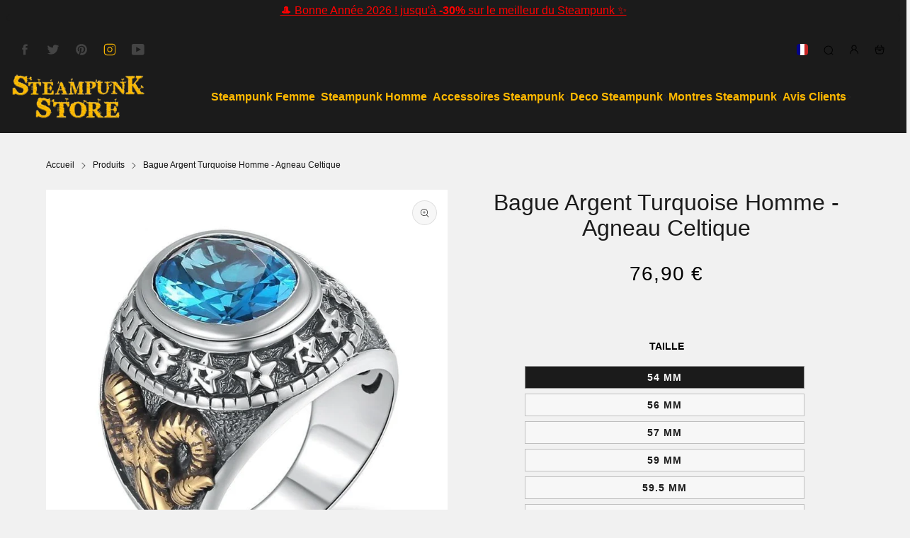

--- FILE ---
content_type: text/html; charset=utf-8
request_url: https://steampunkstore.fr/products/bague-argent-et-turquoise-homme-steampunk-store
body_size: 69629
content:


 <!DOCTYPE html> <html class="no-js" lang="fr"> <head> <meta charset="utf-8"> <meta http-equiv="X-UA-Compatible" content="IE=edge"> <meta name="HandheldFriendly" content="True"> <meta name="MobileOptimized" content="320"> <meta name="viewport" content="width=device-width,initial-scale=1"> <meta name="theme-color" content=""> <meta name="robots" content="index,follow"> <link rel="preconnect" href="https://cdn.shopify.com" crossorigin><link rel="icon" type="image/png" href="//steampunkstore.fr/cdn/shop/files/S_logo_steampunk_store.png?crop=center&height=32&v=1657651197&width=32"><link rel="preconnect" href="https://monorail-edge.shopifysvc.com/" crossorigin> <link rel="preconnect" href="https://phantom-theme.fr/" crossorigin> <link href="//steampunkstore.fr/cdn/shop/t/101/assets/base.css?v=57639541279225312521723463317" as="style" rel="preload"><link href="//steampunkstore.fr/cdn/shop/t/101/assets/s__main-product.css?v=87763859928083733341723463317" as="style" rel="preload"> <title>Bague Argent Turquoise Homme - Agneau Celtique | Steampunk Store </title> <meta name="description" content="Le bleu Turquoise Et l&#39; Argent sont associés dans cette Bague pour Homme de manière subtile. Un bijou steampunk dans le thème des sociétés secrètes ...">
        
      
<link rel="canonical" href="https://steampunkstore.fr/products/bague-argent-et-turquoise-homme-steampunk-store" />



<style data-shopify>
  
  
  
  
  

  :root {--color_primary: 27, 27, 27;
    --color_primary_25: #5b5b5b;
    --color_secondary: 247, 247, 247;
    --color_secondary_rgb: 247, 247, 247;
    --color_bg: 241, 241, 241;
    --color_text: 0, 0, 0;;
    --color_heading: #1b1b1b;
    --color_links: 17, 17, 17;
    --color_links_hover: #515151;--color_header_overlay_color: #dadada;
    --color_header_overlay_color_hover: #ffb900;--color_price_regular: #000000;
    --color_price_sale: #1ac80b;
    --price_font_weight: normal;--color_scrollbar__background: #dadada;
    --color_scrollbar__thumb: #666;
    --color_scrollbar__thumb_hover:  #262626;--color_blankstate: #404040;
    --color_blankstate_border: rgba(0, 0, 0, 0.2);
    --color_blankstate_background: #8c8c8c;
    --font_heading__stack: Helvetica,Arial, sans-serif;
    --font_heading__style: normal;
    --font_heading__weight: 400;

    
    --h1__size: 32px;
    --h1__weight: 400;
    --h1__line_height: 36px;
    --h1__letter_spacing: 0px;
    --h1__transform: none;
    --h1_mob__size: 28px;
    --h1_mob__weight: 400;
    --h1_mob__line_height: 32px;
    --h1_mob__letter_spacing: 0px;
    --h1_mob__transform: none;

    
    --h2__size: 28px;
    --h2__weight: 400;
    --h2__line_height: 32px;
    --h2__letter_spacing: 0px;
    --h2__transform: none;
    --h2_mob__size: 24px;
    --h2_mob__weight: 400;
    --h2_mob__line_height: 28px;
    --h2_mob__letter_spacing: 0px;
    --h2_mob__transform: none;
    
    
    --h3__size: 24px;
    --h3__weight: 400;
    --h3__line_height: 28px;
    --h3__letter_spacing: 0px;
    --h3__transform: none;
    --h3_mob__size: 20px;
    --h3_mob__weight: 400;
    --h3_mob__line_height: 24px;
    --h3_mob__letter_spacing: 0px;
    --h3_mob__transform: none;
    
    
    --h4__size: 14px;
    --h4__weight: 400;
    --h4__line_height: 24px;
    --h4__letter_spacing: 1.3px;
    --h4__transform: none;
    --h4_mob__size: 14px;
    --h4_mob__weight: 400;
    --h4_mob__line_height: 24px;
    --h4_mob__letter_spacing: 1.3px;
    --h4_mob__transform: none;

    
    --h5__size: 18px;
    --h5__weight: 400;
    --h5__line_height: 20px;
    --h5__letter_spacing: 0px;
    --h5__transform: none;
    --h5_mob__size: 18px;
    --h5_mob__weight: 400;
    --h5_mob__line_height: 20px;
    --h5_mob__letter_spacing: 0px;
    --h5_mob__transform: none;

    
    --h6__size: 14px;
    --h6__weight: 400;
    --h6__line_height: 16px;
    --h6__letter_spacing: 0px;
    --h6__transform: none;
    --h6_mob__size: 14px;
    --h6_mob__weight: 400;
    --h6_mob__line_height: 16px;
    --h6_mob__letter_spacing: 0px;
    --h6_mob__transform: none;

    
    --font_body__stack: Helvetica,Arial, sans-serif;
    --font_body__style: normal;
    --font_body__weight: 400;
    --font_body__weight_bold: 700;
    --body__size: 16px;
    --body__size_em: 16;
    --body__line_height: 20px;
    --body__letter_spacing: 0px;
    --body_mob__size: 16px;
    --body_mob__size_em: 16;
    --body_mob__line_height: 18px;
    --body_mob__letter_spacing: 0px;

    
    --product_card_title__size: 16px;
    --product_card_title__weight: 700;
    --product_card_title__line_height: 22px;
    --product_card_title__letter_spacing: 1.5px;
    --product_card_title__transform: uppercase;
    --product_card_title_mob__size: 16px;
    --product_card_title_mob__weight: 700;
    --product_card_title_mob__line_height: 22px;
    --product_card_title_mob__letter_spacing: 1.5px;
    --product_card_title_mob__transform: uppercase;

    
    --button__weight: 700;
    --button__size: 14px;
    --button__line_height: 22px;
    --button__letter_spacing: 1.5px;
    --button__size_mob: 14px;
    --button__line_height_mob: 16px;
    --button__letter_spacing_mob: 1.1px;
    --button__transform: uppercase;

    
    --color_btn_primary: 27, 27, 27;
    --color_btn_primary_hover: 27, 27, 27;

    --btn__primary_shadowed: 0 0.5rem 0.5rem rgba(0, 0, 0, 0.5);
    

    --color_btn_primary_text: 255, 255, 255;
    --color_btn_primary_text_hover: 255, 185, 0;
    --border_btn_primary: 1px;

    
    --color_btn_secondary: 255, 185, 0;
    --color_btn_secondary_hover: 27, 27, 27;

    --btn__secondary_shadowed: 0 0.5rem 0.5rem rgba(0, 0, 0, 0.5);
    

    --color_btn_secondary_text: 255, 255, 255;
    --color_btn_secondary_text_hover: 255, 185, 0;
    --border_btn_secondary: 1px;

    
    --color_btn_atc: 255, 185, 0;
    --color_btn_atc_hover: 26, 200, 11;

    --btn__atc_shadowed: none;
    

    --color_btn_atc_text: 0, 0, 0;
    --color_btn_atc_text_hover: 241, 241, 241;
    --border_btn_atc: 0px;

    
    --color_btn_checkout: 255, 185, 0;
    --color_btn_checkout_hover: 17, 17, 17;

    --btn__checkout_shadowed: none;
    

    --color_btn_checkout_text: 17, 17, 17;
    --color_btn_checkout_text_hover: 255, 185, 0;
    --border_btn_checkout: 0px;

    
    --radius: 0.0px;

    
    --header_link__size: 16px; 
    --header_link__weight: 700; 
    --header_link__letter_spacing: 0px;

    --header_link_mob__size: 16px;
    --header_link_mob__weight: 700; 
    --header_link_mob__letter_spacing: 0px;

    --header_icon__size: 16px;
    --header_icon_mob__size: 16px;

    
    --product_card__hover_delay: 0.6s;
    --product_card__image_bg: #ffffff;
    --product_card__overlay_infos: #1b1b1b;
    --product_card__bg_info: #ffffff;
    
      --product_card__bg: #ffffff
    ;
    --product_card__border: 0px;
    --product_card__overlay_bg: rgba(255, 255, 255, 0.6);
    --product_card__variants_bg-neutral: #ffffff;
    --product_card__variants_bg: rgba(255, 255, 255, 0.8);
    --product_card__variants_text: #1b1b1b;

    
    --icon-select: url(' //steampunkstore.fr/cdn/shop/t/101/assets/ico-select.svg?v=177285391890324833041723463320 ');
    --image-quotes: url(' //steampunkstore.fr/cdn/shop/t/101/assets/quotes.png?v=9483801195021794081723463289 ');
    --flags-webp: url(' //steampunkstore.fr/cdn/shop/t/101/assets/flags.webp?v=10322188078023773411723463289 ');
    --cursor-prev: url(' //steampunkstore.fr/cdn/shop/t/101/assets/cursor-prev.svg?v=36277633504164179941723463289 ');
    --cursor-next: url(' //steampunkstore.fr/cdn/shop/t/101/assets/cursor-next.svg?v=20891218685601131361723463289 ');
  }

  *, *::before, *::after {
    box-sizing: inherit;
  }

  html {
    box-sizing: border-box;
    font-size: 62.5%;
    height: 100%;
  }

  body {
    display: grid;
    grid-template-rows: auto 1fr;
    grid-template-columns: 100%;
    min-height: 100%;
    margin: 0;
    font-size: 1.5rem;
    letter-spacing: 0.06rem;
    line-height: 1.8;
    font-family: var(--font-body-family);
    font-style: var(--font-body-style);
    font-weight: var(--font-body-weight);
  }

  @media screen and (min-width: 750px) {
    body {
      font-size: 1.6rem;
    }
  }

  .page-container section:not(.product-section, .blog-post-section, .informations-section, .main-collection) .section-container {
    container-type: inline-size;
    container-name: section-container;
  }

  .page-container section:not(.product-section, .blog-post-section, .informations-section, .main-collection) {
    container-type: inline-size;
    container-name: section;
  }

  @container section (min-width: 1440px) { 
    @container section-container (min-width: 1399px) {
      .page-width--max-1400 {
        border-radius: var(--radius);
        overflow: hidden;
      }

      .page-width--max-1400 > * {
        border-radius: var(--radius);
      }
    }
  }

  @container section (min-width: 1210px) { 
    @container section-container (min-width: 1179px) {
      .page-width--max-1180 {
        border-radius: var(--radius);
        overflow: hidden;
      }

      .page-width--max-1180 > * {
        border-radius: var(--radius);
      }
    }
  }

  @container section (min-width: 1000px) { 
    @container section-container (min-width: 959px) {
      .page-width--max-960 {
        border-radius: var(--radius);
        overflow: hidden;
      }

      .page-width--max-960 > * {
        border-radius: var(--radius);
      }
    }
  }

  @container section (min-width: 820px) { 
    @container section-container (min-width: 779px) {
      .page-width--max-780 {
        border-radius: var(--radius);
        overflow: hidden;
      }

      .page-width--max-780 > * {
        border-radius: var(--radius);
      }
    }
  }

  @container section (min-width: 580px) { 
    @container section-container (min-width: 539px) {
      .page-width--max-540 {
        border-radius: var(--radius);
        overflow: hidden;
      }

      .page-width--max-540 > * {
        border-radius: var(--radius);
      }
    }
  }

  /* --- Newsletter form */
  .newsletter_form .input-group-form {
    container-type: inline-size;
    container-name: newsletter-button-submit;
  }

  .newsletter-form__submit-text {
    display: none
  }

  @container newsletter-button-submit (max-width: 299px){
    button[type="submit"] {
      min-width: initial;
    }
  }

  @container newsletter-button-submit (min-width: 300px){
    .newsletter-form__submit-icon {
      display: none
    }

    .newsletter-form__submit-text {
      display: block;
      font-size: min(16px, var(--body__size));
    }
  }

  /* Parcels App */
  .parcels-widget {
    min-width: 312px;
    min-height: 252px;
    margin-top: 2rem;
    width: -moz-available;
    width: -webkit-fill-available;
    max-width: 640px;
  }
</style><link href="//steampunkstore.fr/cdn/shop/t/101/assets/base.css?v=57639541279225312521723463317" rel="stylesheet" type="text/css" media="all" /><link href="//steampunkstore.fr/cdn/shop/t/101/assets/s__main-product.css?v=87763859928083733341723463317" rel="stylesheet" type="text/css" media="all" /><link href="//steampunkstore.fr/cdn/shop/t/101/assets/vendor.js?v=16401952674552430211723463290" as="script" rel="preload"><!-- /snippets/social-meta-tags.liquid -->




<meta property="og:site_name" content="Steampunk Store">
<meta property="og:url" content="https://steampunkstore.fr/products/bague-argent-et-turquoise-homme-steampunk-store">
<meta property="og:title" content="Bague Argent Turquoise Homme - Agneau Celtique">
<meta property="og:type" content="product">
<meta property="og:description" content="Le bleu Turquoise Et l&#39; Argent sont associés dans cette Bague pour Homme de manière subtile. Un bijou steampunk dans le thème des sociétés secrètes ..."> <meta property="og:price:amount" content="76,90"> <meta property="og:price:currency" content="EUR">

<meta property="og:image" content="http://steampunkstore.fr/cdn/shop/products/bague-argent-et-turquoise-homme-steampunk-store-766.jpg?v=1592718623&width=1200"><meta property="og:image" content="http://steampunkstore.fr/cdn/shop/products/bague-argent-et-turquoise-homme-steampunk-store-678.jpg?v=1592718627&width=1200"><meta property="og:image" content="http://steampunkstore.fr/cdn/shop/products/bague-argent-et-turquoise-homme-steampunk-store-730.jpg?v=1592718630&width=1200">
<meta property="og:image:secure_url" content="https://steampunkstore.fr/cdn/shop/products/bague-argent-et-turquoise-homme-steampunk-store-766.jpg?v=1592718623&width=1200"><meta property="og:image:secure_url" content="https://steampunkstore.fr/cdn/shop/products/bague-argent-et-turquoise-homme-steampunk-store-678.jpg?v=1592718627&width=1200"><meta property="og:image:secure_url" content="https://steampunkstore.fr/cdn/shop/products/bague-argent-et-turquoise-homme-steampunk-store-730.jpg?v=1592718630&width=1200"> <meta name="twitter:site" content="@Steampunkstore1">


<meta name="twitter:card" content="summary_large_image">
<meta name="twitter:title" content="Bague Argent Turquoise Homme - Agneau Celtique">
<meta name="twitter:description" content="Le bleu Turquoise Et l&#39; Argent sont associés dans cette Bague pour Homme de manière subtile. Un bijou steampunk dans le thème des sociétés secrètes ..."><script>
  Shopify = window.Shopify || {};
    window.theme = window.theme || {};
    window.slate = window.slate || {};
    window.MiniCart = (function() { return MiniCart });
    theme.moneyFormat = "{{amount_with_comma_separator}} €";
    window.lazySizesConfig = window.lazySizesConfig || {}; lazySizesConfig.loadMode = 1;
  
    theme.strings = {
      stocksAvailable: "Il reste 2 exemplaires en stock",
      stockAvailable: "Il reste un examplaire en stock",
      addToCart: "Ajouter au panier",
      soldOut: "Épuisé",
      unavailable: "Non disponible", 
      noStockAvailable: "L\u0026#39;article n\u0026#39;a pu être ajouté à votre panier car il n\u0026#39;y en a pas assez en stock.",
      willNotShipUntil: "Sera expédié après [date]",
      willBeInStockAfter: "Sera en stock à compter de [date]",
      addressError: "Vous ne trouvez pas cette adresse",
      addressNoResults: "Aucun résultat pour cette adresse",
      addressQueryLimit: "Vous avez dépassé la limite de Google utilisation de l'API. Envisager la mise à niveau à un \u003ca href='https:\/\/developers.google.com\/maps\/premium\/usage-limits'\u003erégime spécial\u003c\/a\u003e.",
      authError: "Il y avait un problème authentifier votre compte Google Maps API."
    };

    theme.routes = {
      cart_add_url: '/cart/add',
      cart_change_url: '/cart/change',
      cart_update_url: '/cart/update',
      permanent_domain: "waterfalling.myshopify.com",
      main_domain: 'steampunkstore.fr',
      shop_url: 'steampunkstore.fr',
    };Shopify.theme_settings = {template: "product",
      rgpd: null,
      priceFormat: "normal",
      itemAddIcon: "itemAdd--checkmark",
      itemAdd: '<div class="loader"><svg aria-hidden="true" focusable="false" role="presentation" class="icon icon-itemAdd icon-itemAdd--checkmark" viewBox="0 0 154 154"> <g fill="none" stroke="#22AE73" stroke-width="2"> <circle cx="77" cy="77" r="72" style="stroke-dasharray:480px, 480px; stroke-dashoffset: 960px;"></circle> <polyline class="st0" stroke="#22AE73" stroke-width="10" points="43.5,77.8 63.7,97.9 112.2,49.4 " style="stroke-dasharray:100px, 100px; stroke-dashoffset: 200px;"></polyline> </g> </svg></div>',
      loader: '<div class="loader"> <svg aria-hidden="true" focusable="false" role="presentation" class="icon spinner" viewBox="0 0 66 66"><circle class="path" fill="none" stroke-width="6" cx="33" cy="33" r="30"></circle> </svg></div>',
      btnArrow: '<svg aria-hidden="true" focusable="false" role="presentation" class="icon" viewBox="0 0 66 43" height="43px" width="66px"><g fill=none fill-rule=evenodd id=arrow stroke=none stroke-width=1><path class=one d="M40.1543933,3.89485454 L43.9763149,0.139296592 C44.1708311,-0.0518420739 44.4826329,-0.0518571125 44.6771675,0.139262789 L65.6916134,20.7848311 C66.0855801,21.1718824 66.0911863,21.8050225 65.704135,22.1989893 C65.7000188,22.2031791 65.6958657,22.2073326 65.6916762,22.2114492 L44.677098,42.8607841 C44.4825957,43.0519059 44.1708242,43.0519358 43.9762853,42.8608513 L40.1545186,39.1069479 C39.9575152,38.9134427 39.9546793,38.5968729 40.1481845,38.3998695 C40.1502893,38.3977268 40.1524132,38.395603 40.1545562,38.3934985 L56.9937789,21.8567812 C57.1908028,21.6632968 57.193672,21.3467273 57.0001876,21.1497035 C56.9980647,21.1475418 56.9959223,21.1453995 56.9937605,21.1432767 L40.1545208,4.60825197 C39.9574869,4.41477773 39.9546013,4.09820839 40.1480756,3.90117456 C40.1501626,3.89904911 40.1522686,3.89694235 40.1543933,3.89485454 Z"fill=inherit></path><path class=two d="M20.1543933,3.89485454 L23.9763149,0.139296592 C24.1708311,-0.0518420739 24.4826329,-0.0518571125 24.6771675,0.139262789 L45.6916134,20.7848311 C46.0855801,21.1718824 46.0911863,21.8050225 45.704135,22.1989893 C45.7000188,22.2031791 45.6958657,22.2073326 45.6916762,22.2114492 L24.677098,42.8607841 C24.4825957,43.0519059 24.1708242,43.0519358 23.9762853,42.8608513 L20.1545186,39.1069479 C19.9575152,38.9134427 19.9546793,38.5968729 20.1481845,38.3998695 C20.1502893,38.3977268 20.1524132,38.395603 20.1545562,38.3934985 L36.9937789,21.8567812 C37.1908028,21.6632968 37.193672,21.3467273 37.0001876,21.1497035 C36.9980647,21.1475418 36.9959223,21.1453995 36.9937605,21.1432767 L20.1545208,4.60825197 C19.9574869,4.41477773 19.9546013,4.09820839 20.1480756,3.90117456 C20.1501626,3.89904911 20.1522686,3.89694235 20.1543933,3.89485454 Z"fill=inherit></path><path class=three d="M0.154393339,3.89485454 L3.97631488,0.139296592 C4.17083111,-0.0518420739 4.48263286,-0.0518571125 4.67716753,0.139262789 L25.6916134,20.7848311 C26.0855801,21.1718824 26.0911863,21.8050225 25.704135,22.1989893 C25.7000188,22.2031791 25.6958657,22.2073326 25.6916762,22.2114492 L4.67709797,42.8607841 C4.48259567,43.0519059 4.17082418,43.0519358 3.97628526,42.8608513 L0.154518591,39.1069479 C-0.0424848215,38.9134427 -0.0453206733,38.5968729 0.148184538,38.3998695 C0.150289256,38.3977268 0.152413239,38.395603 0.154556228,38.3934985 L16.9937789,21.8567812 C17.1908028,21.6632968 17.193672,21.3467273 17.0001876,21.1497035 C16.9980647,21.1475418 16.9959223,21.1453995 16.9937605,21.1432767 L0.15452076,4.60825197 C-0.0425130651,4.41477773 -0.0453986756,4.09820839 0.148075568,3.90117456 C0.150162624,3.89904911 0.152268631,3.89694235 0.154393339,3.89485454 Z"fill=inherit></path></g></svg>',
      arrowRight: '<svg aria-hidden="true" focusable="false" role="presentation" class="icon icon-arrow-right" viewBox="0 0 32 32"><path fill="#444" d="M7.667 3.795l1.797-1.684L24.334 16 9.464 29.889l-1.797-1.675L20.731 16z"/></svg>',
      wishList: false,
      btnPrimaryStyle: "btn--futur",
      btnSecondaryStyle: "none",
      btnAtcStyle: "none",
      btnCheckoutStyle: "none",
      atc_action: "once", 
      vanillaSticky: "//steampunkstore.fr/cdn/shop/t/101/assets/vanillaSticky.js?v=37046825937521234071723463290",
      pluginSpin: "//steampunkstore.fr/cdn/shop/t/101/assets/pluginSpin.min.js?v=169814182682888039291723463289",
      lottieFiles: false,
      popup_orders_notifs_city: [
        'Paris',
        'Lyon',
        'Marseille',
        'Aix-en-Provence',
        'Toulouse',
        'Bordeaux',
        'Lille',
        'Nice',
        'Nantes',
        'Strasbourg',
        'Rennes',
        'Grenoble',
        'Rouen',
        'Toulon',
        'Montpellier',
        'Douai',
        'Avignon',
        'Saint-Étienne',
        'Tours',
        'Clermont-Ferrand',
        'Nancy',
        'Orléans',
        'Angers',
        'Caen',
        'Metz',
        'Dijon',
        'Béthune',
        'Valenciennes',
        'Le Mans',
        'Reims',
        'Brest',
        'Perpignan',
        'Genève',
        'Amiens',
        'Bayonne',
        'Le Havre',
        'Limoges',
        'Nîmes',
        'Dunkerque',
        'Poitiers',
        'Pau',
        'Annecy',
        'Chambéry',
        'Lorient',
        'Saint-Denis',
        'Troyes',
        'Deauville'
      ],instagram: "\/\/steampunkstore.fr\/cdn\/shop\/t\/101\/assets\/instafeed.min.js?v=19956",enable_atc_fixed: null,
      enable_atc_fixed_mob: null,
      atc_fixed_pos: null
    };Shopify.translation = {
      wishlist_empty: "Aucun produit n&#39;a encore été ajouté à votre Liste de favoris",blogs_article_summary: "Sommaire",
      timer_ended: "Votre panier expire dans quelques instants.",
      popupSpin_timer_ended: "Temps écoulé... Dépêchez-vous !",
      one_item_left: "Il reste un examplaire en stock",
      items_left_text: "Il reste {{ count }} exemplaires en stock",
      keep_on_page: "👋 Vous êtes encore là ?",
      form_customer_subscribed: "Merci de vous être inscrit",minute_left: "Moins d&#39;une minute",
      blogs_article_show: "Afficher le Sommaire",
      blogs_article_hide: "Masquer",

      
      quickview_go_product: "Voir le produit",text_after_variants_name: "",
      text_before_variants_name: "",
      color_trad: "couleur",
      colors_trad: "couleurs",
      on_sale_from: "En Promo {{ price }}",
      from_text: "À partir de {{ price }}",
      upto: "Jusqu&amp;#39;à",
      no_matches: "Aucun produit ne correspond à votre recherche.",
      promo_text: "",

      date : {
        0: "Janvier",
        1: "Février",
        2: "Mars",
        3: "Avril",
        4: "Mai",
        5: "Juin",
        6: "Juillet",
        7: "Août",
        8: "Septembre",
        9: "Octobre",
        10: "Novembre",
        11: "Décembre",
        h: "heures",
        m: "minutes",
        s: "secondes",
        minute: "minute"
      },posted_successfully: "Merci d&#39;avoir rempli le formulaire. Vous serez recontacté très prochainement !",instafeed_show_more: "Voir plus",security : {
        screenshot: "L&#39;impression écran est désactivée sur ce site",
        disabled: "Fonction non autorisée sur ce site"
      },slideshow : {
        prevSlideMessage: "Diapositive précédente",
        nextSlideMessage: "Diapositive suivante",
        firstSlideMessage: "Ceci est la première diapositive",
        lastSlideMessage: "Ceci est la dernière diapositive",
        paginationBulletMessage: "Aller à la diapositive {{ index }}"
      }
    };document.documentElement.className = document.documentElement.className.replace('no-js', 'js');

  function ControlOverlay(){
    if(document.querySelectorAll('[data-header-overlay=true]').length > 0){
      document.querySelector('#shopify-header-section').classList.add('header__overlay');
    } else if(document.querySelector('#shopify-header-section').classList.contains('header__overlay')) {
      document.querySelector('#shopify-header-section').classList.remove('header__overlay');
    }
  }

  document.addEventListener('initOverlay', function(){
    ControlOverlay();
  });

  document.addEventListener('shopify:section:load', function(){
    ControlOverlay();
  });
</script><script src="//steampunkstore.fr/cdn/shop/t/101/assets/vendor.js?v=16401952674552430211723463290" defer></script>

      

      
<script>window.performance && window.performance.mark && window.performance.mark('shopify.content_for_header.start');</script><meta name="google-site-verification" content="897WEkUxHD7uN3nKPpsmQTU8S-mD6t6JDcv0BTb_O1E">
<meta id="shopify-digital-wallet" name="shopify-digital-wallet" content="/6914244726/digital_wallets/dialog">
<meta name="shopify-checkout-api-token" content="d83d7a03098a564b638551c263507d2a">
<link rel="alternate" hreflang="x-default" data-href-content="https://steampunkstore.fr/products/bague-argent-et-turquoise-homme-steampunk-store">
<link rel="alternate" hreflang="fr" data-href-content="https://steampunkstore.fr/products/bague-argent-et-turquoise-homme-steampunk-store">
<link rel="alternate" hreflang="en" data-href-content="https://steampunkstore.fr/en/products/bague-argent-et-turquoise-homme-steampunk-store">
<link rel="alternate" hreflang="es" data-href-content="https://steampunkstore.fr/es/products/bague-argent-et-turquoise-homme-steampunk-store">
<link rel="alternate" type="application/json+oembed" data-href-content="https://steampunkstore.fr/products/bague-argent-et-turquoise-homme-steampunk-store.oembed">
<script async="async" data-src-content="/checkouts/internal/preloads.js?locale=fr-FR"></script>
<link rel="preconnect" data-href-content="https://shop.app" crossorigin="anonymous">
<script async="async" data-src-content="https://shop.app/checkouts/internal/preloads.js?locale=fr-FR&shop_id=6914244726" crossorigin="anonymous"></script>
<script id="apple-pay-shop-capabilities" type="application/json">{"shopId":6914244726,"countryCode":"FR","currencyCode":"EUR","merchantCapabilities":["supports3DS"],"merchantId":"gid:\/\/shopify\/Shop\/6914244726","merchantName":"Steampunk Store","requiredBillingContactFields":["postalAddress","email","phone"],"requiredShippingContactFields":["postalAddress","email","phone"],"shippingType":"shipping","supportedNetworks":["visa","masterCard","amex","maestro"],"total":{"type":"pending","label":"Steampunk Store","amount":"1.00"},"shopifyPaymentsEnabled":true,"supportsSubscriptions":true}</script>
<script id="shopify-features" type="application/json">{"accessToken":"d83d7a03098a564b638551c263507d2a","betas":["rich-media-storefront-analytics"],"domain":"steampunkstore.fr","predictiveSearch":true,"shopId":6914244726,"locale":"fr"}</script>
<script>var Shopify = Shopify || {};
Shopify.shop = "waterfalling.myshopify.com";
Shopify.locale = "fr";
Shopify.currency = {"active":"EUR","rate":"1.0"};
Shopify.country = "FR";
Shopify.theme = {"name":"STEAMPUNK +","id":171856724315,"schema_name":"Phantom Thème - Master +","schema_version":"2.4","theme_store_id":null,"role":"main"};
Shopify.theme.handle = "null";
Shopify.theme.style = {"id":null,"handle":null};
Shopify.cdnHost = "steampunkstore.fr/cdn";
Shopify.routes = Shopify.routes || {};
Shopify.routes.root = "/";</script>
<script type="module">!function(o){(o.Shopify=o.Shopify||{}).modules=!0}(window);</script>
<script>!function(o){function n(){var o=[];function n(){o.push(Array.prototype.slice.apply(arguments))}return n.q=o,n}var t=o.Shopify=o.Shopify||{};t.loadFeatures=n(),t.autoloadFeatures=n()}(window);</script>
<script>
  window.ShopifyPay = window.ShopifyPay || {};
  window.ShopifyPay.apiHost = "shop.app\/pay";
  window.ShopifyPay.redirectState = null;
</script>
<script id="shop-js-analytics" type="application/json">{"pageType":"product"}</script>
<script defer="defer" async type="module" data-src-content="//steampunkstore.fr/cdn/shopifycloud/shop-js/modules/v2/client.init-shop-cart-sync_XvpUV7qp.fr.esm.js"></script>
<script defer="defer" async type="module" data-src-content="//steampunkstore.fr/cdn/shopifycloud/shop-js/modules/v2/chunk.common_C2xzKNNs.esm.js"></script>
<script type="module">
  await import("//steampunkstore.fr/cdn/shopifycloud/shop-js/modules/v2/client.init-shop-cart-sync_XvpUV7qp.fr.esm.js");
await import("//steampunkstore.fr/cdn/shopifycloud/shop-js/modules/v2/chunk.common_C2xzKNNs.esm.js");

  window.Shopify.SignInWithShop?.initShopCartSync?.({"fedCMEnabled":true,"windoidEnabled":true});

</script>
<script>
  window.Shopify = window.Shopify || {};
  if (!window.Shopify.featureAssets) window.Shopify.featureAssets = {};
  window.Shopify.featureAssets['shop-js'] = {"shop-cart-sync":["modules/v2/client.shop-cart-sync_C66VAAYi.fr.esm.js","modules/v2/chunk.common_C2xzKNNs.esm.js"],"init-fed-cm":["modules/v2/client.init-fed-cm_By4eIqYa.fr.esm.js","modules/v2/chunk.common_C2xzKNNs.esm.js"],"shop-button":["modules/v2/client.shop-button_Bz0N9rYp.fr.esm.js","modules/v2/chunk.common_C2xzKNNs.esm.js"],"shop-cash-offers":["modules/v2/client.shop-cash-offers_B90ok608.fr.esm.js","modules/v2/chunk.common_C2xzKNNs.esm.js","modules/v2/chunk.modal_7MqWQJ87.esm.js"],"init-windoid":["modules/v2/client.init-windoid_CdJe_Ee3.fr.esm.js","modules/v2/chunk.common_C2xzKNNs.esm.js"],"shop-toast-manager":["modules/v2/client.shop-toast-manager_kCJHoUCw.fr.esm.js","modules/v2/chunk.common_C2xzKNNs.esm.js"],"init-shop-email-lookup-coordinator":["modules/v2/client.init-shop-email-lookup-coordinator_BPuRLqHy.fr.esm.js","modules/v2/chunk.common_C2xzKNNs.esm.js"],"init-shop-cart-sync":["modules/v2/client.init-shop-cart-sync_XvpUV7qp.fr.esm.js","modules/v2/chunk.common_C2xzKNNs.esm.js"],"avatar":["modules/v2/client.avatar_BTnouDA3.fr.esm.js"],"pay-button":["modules/v2/client.pay-button_CmFhG2BZ.fr.esm.js","modules/v2/chunk.common_C2xzKNNs.esm.js"],"init-customer-accounts":["modules/v2/client.init-customer-accounts_C5-IhKGM.fr.esm.js","modules/v2/client.shop-login-button_DrlPOW6Z.fr.esm.js","modules/v2/chunk.common_C2xzKNNs.esm.js","modules/v2/chunk.modal_7MqWQJ87.esm.js"],"init-shop-for-new-customer-accounts":["modules/v2/client.init-shop-for-new-customer-accounts_Cv1WqR1n.fr.esm.js","modules/v2/client.shop-login-button_DrlPOW6Z.fr.esm.js","modules/v2/chunk.common_C2xzKNNs.esm.js","modules/v2/chunk.modal_7MqWQJ87.esm.js"],"shop-login-button":["modules/v2/client.shop-login-button_DrlPOW6Z.fr.esm.js","modules/v2/chunk.common_C2xzKNNs.esm.js","modules/v2/chunk.modal_7MqWQJ87.esm.js"],"init-customer-accounts-sign-up":["modules/v2/client.init-customer-accounts-sign-up_Dqgdz3C3.fr.esm.js","modules/v2/client.shop-login-button_DrlPOW6Z.fr.esm.js","modules/v2/chunk.common_C2xzKNNs.esm.js","modules/v2/chunk.modal_7MqWQJ87.esm.js"],"shop-follow-button":["modules/v2/client.shop-follow-button_D7RRykwK.fr.esm.js","modules/v2/chunk.common_C2xzKNNs.esm.js","modules/v2/chunk.modal_7MqWQJ87.esm.js"],"checkout-modal":["modules/v2/client.checkout-modal_NILs_SXn.fr.esm.js","modules/v2/chunk.common_C2xzKNNs.esm.js","modules/v2/chunk.modal_7MqWQJ87.esm.js"],"lead-capture":["modules/v2/client.lead-capture_CSmE_fhP.fr.esm.js","modules/v2/chunk.common_C2xzKNNs.esm.js","modules/v2/chunk.modal_7MqWQJ87.esm.js"],"shop-login":["modules/v2/client.shop-login_CKcjyRl_.fr.esm.js","modules/v2/chunk.common_C2xzKNNs.esm.js","modules/v2/chunk.modal_7MqWQJ87.esm.js"],"payment-terms":["modules/v2/client.payment-terms_eoGasybT.fr.esm.js","modules/v2/chunk.common_C2xzKNNs.esm.js","modules/v2/chunk.modal_7MqWQJ87.esm.js"]};
</script>
<script>(function() {
  var isLoaded = false;
  function asyncLoad() {
    if (isLoaded) return;
    isLoaded = true;
    var urls = ["https:\/\/loox.io\/widget\/EyWvAszhF8\/loox.1555246262412.js?shop=waterfalling.myshopify.com","\/\/cdn.shopify.com\/proxy\/6c0e82dc9eb1ebbdd0f0d08f72834235a1d35f1611f874a5583dc691e3b76a98\/static.cdn.printful.com\/static\/js\/external\/shopify-product-customizer.js?v=0.28\u0026shop=waterfalling.myshopify.com\u0026sp-cache-control=cHVibGljLCBtYXgtYWdlPTkwMA"];
    for (var i = 0; i <urls.length; i++) {
      var s = document.createElement('script');
      s.type = 'text/javascript';
      s.async = true;
      s.src = urls[i];
      var x = document.getElementsByTagName('script')[0];
      x.parentNode.insertBefore(s, x);
    }
  };
  document.addEventListener('StartAsyncLoading',function(event){asyncLoad();});if(window.attachEvent) {
    window.attachEvent('onload', function(){});
  } else {
    window.addEventListener('load', function(){}, false);
  }
})();</script>
<script id="__st">var __st={"a":6914244726,"offset":3600,"reqid":"248d8d29-5c86-47dc-a70c-f732064767eb-1768826247","pageurl":"steampunkstore.fr\/products\/bague-argent-et-turquoise-homme-steampunk-store","u":"9d768e7ca189","p":"product","rtyp":"product","rid":4442792558726};</script>
<script>window.ShopifyPaypalV4VisibilityTracking = true;</script>
<script id="captcha-bootstrap">!function(){'use strict';const t='contact',e='account',n='new_comment',o=[[t,t],['blogs',n],['comments',n],[t,'customer']],c=[[e,'customer_login'],[e,'guest_login'],[e,'recover_customer_password'],[e,'create_customer']],r=t=>t.map((([t,e])=>`form[action*='/${t}']:not([data-nocaptcha='true']) input[name='form_type'][value='${e}']`)).join(','),a=t=>()=>t?[...document.querySelectorAll(t)].map((t=>t.form)):[];function s(){const t=[...o],e=r(t);return a(e)}const i='password',u='form_key',d=['recaptcha-v3-token','g-recaptcha-response','h-captcha-response',i],f=()=>{try{return window.sessionStorage}catch{return}},m='__shopify_v',_=t=>t.elements[u];function p(t,e,n=!1){try{const o=window.sessionStorage,c=JSON.parse(o.getItem(e)),{data:r}=function(t){const{data:e,action:n}=t;return t[m]||n?{data:e,action:n}:{data:t,action:n}}(c);for(const[e,n]of Object.entries(r))t.elements[e]&&(t.elements[e].value=n);n&&o.removeItem(e)}catch(o){console.error('form repopulation failed',{error:o})}}const l='form_type',E='cptcha';function T(t){t.dataset[E]=!0}const w=window,h=w.document,L='Shopify',v='ce_forms',y='captcha';let A=!1;((t,e)=>{const n=(g='f06e6c50-85a8-45c8-87d0-21a2b65856fe',I='https://cdn.shopify.com/shopifycloud/storefront-forms-hcaptcha/ce_storefront_forms_captcha_hcaptcha.v1.5.2.iife.js',D={infoText:'Protégé par hCaptcha',privacyText:'Confidentialité',termsText:'Conditions'},(t,e,n)=>{const o=w[L][v],c=o.bindForm;if(c)return c(t,g,e,D).then(n);var r;o.q.push([[t,g,e,D],n]),r=I,A||(h.body.append(Object.assign(h.createElement('script'),{id:'captcha-provider',async:!0,src:r})),A=!0)});var g,I,D;w[L]=w[L]||{},w[L][v]=w[L][v]||{},w[L][v].q=[],w[L][y]=w[L][y]||{},w[L][y].protect=function(t,e){n(t,void 0,e),T(t)},Object.freeze(w[L][y]),function(t,e,n,w,h,L){const[v,y,A,g]=function(t,e,n){const i=e?o:[],u=t?c:[],d=[...i,...u],f=r(d),m=r(i),_=r(d.filter((([t,e])=>n.includes(e))));return[a(f),a(m),a(_),s()]}(w,h,L),I=t=>{const e=t.target;return e instanceof HTMLFormElement?e:e&&e.form},D=t=>v().includes(t);t.addEventListener('submit',(t=>{const e=I(t);if(!e)return;const n=D(e)&&!e.dataset.hcaptchaBound&&!e.dataset.recaptchaBound,o=_(e),c=g().includes(e)&&(!o||!o.value);(n||c)&&t.preventDefault(),c&&!n&&(function(t){try{if(!f())return;!function(t){const e=f();if(!e)return;const n=_(t);if(!n)return;const o=n.value;o&&e.removeItem(o)}(t);const e=Array.from(Array(32),(()=>Math.random().toString(36)[2])).join('');!function(t,e){_(t)||t.append(Object.assign(document.createElement('input'),{type:'hidden',name:u})),t.elements[u].value=e}(t,e),function(t,e){const n=f();if(!n)return;const o=[...t.querySelectorAll(`input[type='${i}']`)].map((({name:t})=>t)),c=[...d,...o],r={};for(const[a,s]of new FormData(t).entries())c.includes(a)||(r[a]=s);n.setItem(e,JSON.stringify({[m]:1,action:t.action,data:r}))}(t,e)}catch(e){console.error('failed to persist form',e)}}(e),e.submit())}));const S=(t,e)=>{t&&!t.dataset[E]&&(n(t,e.some((e=>e===t))),T(t))};for(const o of['focusin','change'])t.addEventListener(o,(t=>{const e=I(t);D(e)&&S(e,y())}));const B=e.get('form_key'),M=e.get(l),P=B&&M;t.addEventListener('DOMContentLoaded',(()=>{const t=y();if(P)for(const e of t)e.elements[l].value===M&&p(e,B);[...new Set([...A(),...v().filter((t=>'true'===t.dataset.shopifyCaptcha))])].forEach((e=>S(e,t)))}))}(h,new URLSearchParams(w.location.search),n,t,e,['guest_login'])})(!0,!1)}();</script>
<script integrity="sha256-4kQ18oKyAcykRKYeNunJcIwy7WH5gtpwJnB7kiuLZ1E=" data-source-attribution="shopify.loadfeatures" defer="defer" data-src-content="//steampunkstore.fr/cdn/shopifycloud/storefront/assets/storefront/load_feature-a0a9edcb.js" crossorigin="anonymous"></script>
<script crossorigin="anonymous" defer="defer" data-src-content="//steampunkstore.fr/cdn/shopifycloud/storefront/assets/shopify_pay/storefront-65b4c6d7.js?v=20250812"></script>
<script data-source-attribution="shopify.dynamic_checkout.dynamic.init">var Shopify=Shopify||{};Shopify.PaymentButton=Shopify.PaymentButton||{isStorefrontPortableWallets:!0,init:function(){window.Shopify.PaymentButton.init=function(){};var t=document.createElement("script");t.data-src-content="https://steampunkstore.fr/cdn/shopifycloud/portable-wallets/latest/portable-wallets.fr.js",t.type="module",document.head.appendChild(t)}};
</script>
<script data-source-attribution="shopify.dynamic_checkout.buyer_consent">
  function portableWalletsHideBuyerConsent(e){var t=document.getElementById("shopify-buyer-consent"),n=document.getElementById("shopify-subscription-policy-button");t&&n&&(t.classList.add("hidden"),t.setAttribute("aria-hidden","true"),n.removeEventListener("click",e))}function portableWalletsShowBuyerConsent(e){var t=document.getElementById("shopify-buyer-consent"),n=document.getElementById("shopify-subscription-policy-button");t&&n&&(t.classList.remove("hidden"),t.removeAttribute("aria-hidden"),n.addEventListener("click",e))}window.Shopify?.PaymentButton&&(window.Shopify.PaymentButton.hideBuyerConsent=portableWalletsHideBuyerConsent,window.Shopify.PaymentButton.showBuyerConsent=portableWalletsShowBuyerConsent);
</script>
<script data-source-attribution="shopify.dynamic_checkout.cart.bootstrap">document.addEventListener("DOMContentLoaded",(function(){function t(){return document.querySelector("shopify-accelerated-checkout-cart, shopify-accelerated-checkout")}if(t())Shopify.PaymentButton.init();else{new MutationObserver((function(e,n){t()&&(Shopify.PaymentButton.init(),n.disconnect())})).observe(document.body,{childList:!0,subtree:!0})}}));
</script>
<script id='scb4127' type='text/javascript' async='' data-src-content='https://steampunkstore.fr/cdn/shopifycloud/privacy-banner/storefront-banner.js'></script><link id="shopify-accelerated-checkout-styles" rel="stylesheet" media="screen" href="https://steampunkstore.fr/cdn/shopifycloud/portable-wallets/latest/accelerated-checkout-backwards-compat.css" crossorigin="anonymous">
<style id="shopify-accelerated-checkout-cart">
        #shopify-buyer-consent {
  margin-top: 1em;
  display: inline-block;
  width: 100%;
}

#shopify-buyer-consent.hidden {
  display: none;
}

#shopify-subscription-policy-button {
  background: none;
  border: none;
  padding: 0;
  text-decoration: underline;
  font-size: inherit;
  cursor: pointer;
}

#shopify-subscription-policy-button::before {
  box-shadow: none;
}

      </style>
<script id="sections-script" data-sections="header-lines" defer="defer" src="//steampunkstore.fr/cdn/shop/t/101/compiled_assets/scripts.js?v=19956"></script>
<script>window.performance && window.performance.mark && window.performance.mark('shopify.content_for_header.end');</script><script src="//steampunkstore.fr/cdn/shop/t/101/assets/optimizer.js?v=96638510788966223941723463289" defer="defer"></script> <!-- SlideRule Script Start --> <script name="sliderule-tracking" data-ot-ignore>
(function(){
	slideruleData = {
    "version":"v0.0.1",
    "referralExclusion":"/(paypal|visa|MasterCard|clicksafe|arcot\.com|geschuetzteinkaufen|checkout\.shopify\.com|checkout\.rechargeapps\.com|portal\.afterpay\.com|payfort)/",
    "googleSignals":true,
    "anonymizeIp":true,
    "productClicks":true,
    "persistentUserId":true,
    "hideBranding":false,
    "ecommerce":{"currencyCode":"EUR",
    "impressions":[]},
    "pageType":"product",
	"destinations":{"google_analytics_4":{"measurementIds":["G-SRELSJ40TK"]}},
    "cookieUpdate":true
	}

	
		slideruleData.themeMode = "live"
	

	


	
	})();
</script>
<script async type="text/javascript" src=https://files.slideruletools.com/eluredils-g.js></script> <!-- SlideRule Script End --> <!-- BEGIN app block: shopify://apps/judge-me-reviews/blocks/judgeme_core/61ccd3b1-a9f2-4160-9fe9-4fec8413e5d8 --><!-- Start of Judge.me Core -->






<link rel="dns-prefetch" href="https://cdnwidget.judge.me">
<link rel="dns-prefetch" href="https://cdn.judge.me">
<link rel="dns-prefetch" href="https://cdn1.judge.me">
<link rel="dns-prefetch" href="https://api.judge.me">

<script data-cfasync='false' class='jdgm-settings-script'>window.jdgmSettings={"pagination":5,"disable_web_reviews":true,"badge_no_review_text":"Aucun avis","badge_n_reviews_text":"{{ n }} avis","hide_badge_preview_if_no_reviews":true,"badge_hide_text":false,"enforce_center_preview_badge":false,"widget_title":"Avis Clients","widget_open_form_text":"Écrire un avis","widget_close_form_text":"Annuler l'avis","widget_refresh_page_text":"Actualiser la page","widget_summary_text":"Basé sur {{ number_of_reviews }} avis","widget_no_review_text":"Soyez le premier à écrire un avis","widget_name_field_text":"Nom d'affichage","widget_verified_name_field_text":"Nom vérifié (public)","widget_name_placeholder_text":"Nom d'affichage","widget_required_field_error_text":"Ce champ est obligatoire.","widget_email_field_text":"Adresse email","widget_verified_email_field_text":"Email vérifié (privé, ne peut pas être modifié)","widget_email_placeholder_text":"Votre adresse email","widget_email_field_error_text":"Veuillez entrer une adresse email valide.","widget_rating_field_text":"Évaluation","widget_review_title_field_text":"Titre de l'avis","widget_review_title_placeholder_text":"Donnez un titre à votre avis","widget_review_body_field_text":"Contenu de l'avis","widget_review_body_placeholder_text":"Commencez à écrire ici...","widget_pictures_field_text":"Photo/Vidéo (facultatif)","widget_submit_review_text":"Soumettre l'avis","widget_submit_verified_review_text":"Soumettre un avis vérifié","widget_submit_success_msg_with_auto_publish":"Merci ! Veuillez actualiser la page dans quelques instants pour voir votre avis. Vous pouvez supprimer ou modifier votre avis en vous connectant à \u003ca href='https://judge.me/login' target='_blank' rel='nofollow noopener'\u003eJudge.me\u003c/a\u003e","widget_submit_success_msg_no_auto_publish":"Merci ! Votre avis sera publié dès qu'il sera approuvé par l'administrateur de la boutique. Vous pouvez supprimer ou modifier votre avis en vous connectant à \u003ca href='https://judge.me/login' target='_blank' rel='nofollow noopener'\u003eJudge.me\u003c/a\u003e","widget_show_default_reviews_out_of_total_text":"Affichage de {{ n_reviews_shown }} sur {{ n_reviews }} avis.","widget_show_all_link_text":"Tout afficher","widget_show_less_link_text":"Afficher moins","widget_author_said_text":"{{ reviewer_name }} a dit :","widget_days_text":"il y a {{ n }} jour/jours","widget_weeks_text":"il y a {{ n }} semaine/semaines","widget_months_text":"il y a {{ n }} mois","widget_years_text":"il y a {{ n }} an/ans","widget_yesterday_text":"Hier","widget_today_text":"Aujourd'hui","widget_replied_text":"\u003e\u003e {{ shop_name }} a répondu :","widget_read_more_text":"Lire plus","widget_reviewer_name_as_initial":"","widget_rating_filter_color":"#fbcd0a","widget_rating_filter_see_all_text":"Voir tous les avis","widget_sorting_most_recent_text":"Plus récents","widget_sorting_highest_rating_text":"Meilleures notes","widget_sorting_lowest_rating_text":"Notes les plus basses","widget_sorting_with_pictures_text":"Uniquement les photos","widget_sorting_most_helpful_text":"Plus utiles","widget_open_question_form_text":"Poser une question","widget_reviews_subtab_text":"Avis","widget_questions_subtab_text":"Questions","widget_question_label_text":"Question","widget_answer_label_text":"Réponse","widget_question_placeholder_text":"Écrivez votre question ici","widget_submit_question_text":"Soumettre la question","widget_question_submit_success_text":"Merci pour votre question ! Nous vous notifierons dès qu'elle aura une réponse.","verified_badge_text":"Vérifié","verified_badge_bg_color":"","verified_badge_text_color":"","verified_badge_placement":"left-of-reviewer-name","widget_review_max_height":"","widget_hide_border":false,"widget_social_share":false,"widget_thumb":false,"widget_review_location_show":false,"widget_location_format":"","all_reviews_include_out_of_store_products":true,"all_reviews_out_of_store_text":"(hors boutique)","all_reviews_pagination":100,"all_reviews_product_name_prefix_text":"à propos de","enable_review_pictures":true,"enable_question_anwser":false,"widget_theme":"default","review_date_format":"mm/dd/yyyy","default_sort_method":"most-recent","widget_product_reviews_subtab_text":"Avis Produits","widget_shop_reviews_subtab_text":"Avis Boutique","widget_other_products_reviews_text":"Avis pour d'autres produits","widget_store_reviews_subtab_text":"Avis de la boutique","widget_no_store_reviews_text":"Cette boutique n'a pas encore reçu d'avis","widget_web_restriction_product_reviews_text":"Ce produit n'a pas encore reçu d'avis","widget_no_items_text":"Aucun élément trouvé","widget_show_more_text":"Afficher plus","widget_write_a_store_review_text":"Écrire un avis sur la boutique","widget_other_languages_heading":"Avis dans d'autres langues","widget_translate_review_text":"Traduire l'avis en {{ language }}","widget_translating_review_text":"Traduction en cours...","widget_show_original_translation_text":"Afficher l'original ({{ language }})","widget_translate_review_failed_text":"Impossible de traduire cet avis.","widget_translate_review_retry_text":"Réessayer","widget_translate_review_try_again_later_text":"Réessayez plus tard","show_product_url_for_grouped_product":false,"widget_sorting_pictures_first_text":"Photos en premier","show_pictures_on_all_rev_page_mobile":false,"show_pictures_on_all_rev_page_desktop":false,"floating_tab_hide_mobile_install_preference":false,"floating_tab_button_name":"★ Avis","floating_tab_title":"Laissons nos clients parler pour nous","floating_tab_button_color":"","floating_tab_button_background_color":"","floating_tab_url":"","floating_tab_url_enabled":false,"floating_tab_tab_style":"text","all_reviews_text_badge_text":"Les clients nous notent {{ shop.metafields.judgeme.all_reviews_rating | round: 1 }}/5 basé sur {{ shop.metafields.judgeme.all_reviews_count }} avis.","all_reviews_text_badge_text_branded_style":"{{ shop.metafields.judgeme.all_reviews_rating | round: 1 }} sur 5 étoiles basé sur {{ shop.metafields.judgeme.all_reviews_count }} avis","is_all_reviews_text_badge_a_link":false,"show_stars_for_all_reviews_text_badge":false,"all_reviews_text_badge_url":"","all_reviews_text_style":"branded","all_reviews_text_color_style":"judgeme_brand_color","all_reviews_text_color":"#108474","all_reviews_text_show_jm_brand":false,"featured_carousel_show_header":true,"featured_carousel_title":"Laissons nos clients parler pour nous","testimonials_carousel_title":"Les clients nous disent","videos_carousel_title":"Histoire de clients réels","cards_carousel_title":"Les clients nous disent","featured_carousel_count_text":"sur {{ n }} avis","featured_carousel_add_link_to_all_reviews_page":false,"featured_carousel_url":"","featured_carousel_show_images":true,"featured_carousel_autoslide_interval":5,"featured_carousel_arrows_on_the_sides":false,"featured_carousel_height":250,"featured_carousel_width":80,"featured_carousel_image_size":0,"featured_carousel_image_height":250,"featured_carousel_arrow_color":"#eeeeee","verified_count_badge_style":"branded","verified_count_badge_orientation":"horizontal","verified_count_badge_color_style":"judgeme_brand_color","verified_count_badge_color":"#108474","is_verified_count_badge_a_link":false,"verified_count_badge_url":"","verified_count_badge_show_jm_brand":true,"widget_rating_preset_default":5,"widget_first_sub_tab":"product-reviews","widget_show_histogram":true,"widget_histogram_use_custom_color":false,"widget_pagination_use_custom_color":false,"widget_star_use_custom_color":false,"widget_verified_badge_use_custom_color":false,"widget_write_review_use_custom_color":false,"picture_reminder_submit_button":"Upload Pictures","enable_review_videos":false,"mute_video_by_default":false,"widget_sorting_videos_first_text":"Vidéos en premier","widget_review_pending_text":"En attente","featured_carousel_items_for_large_screen":3,"social_share_options_order":"Facebook,Twitter","remove_microdata_snippet":true,"disable_json_ld":false,"enable_json_ld_products":false,"preview_badge_show_question_text":false,"preview_badge_no_question_text":"Aucune question","preview_badge_n_question_text":"{{ number_of_questions }} question/questions","qa_badge_show_icon":false,"qa_badge_position":"same-row","remove_judgeme_branding":false,"widget_add_search_bar":false,"widget_search_bar_placeholder":"Recherche","widget_sorting_verified_only_text":"Vérifiés uniquement","featured_carousel_theme":"default","featured_carousel_show_rating":true,"featured_carousel_show_title":true,"featured_carousel_show_body":true,"featured_carousel_show_date":false,"featured_carousel_show_reviewer":true,"featured_carousel_show_product":false,"featured_carousel_header_background_color":"#108474","featured_carousel_header_text_color":"#ffffff","featured_carousel_name_product_separator":"reviewed","featured_carousel_full_star_background":"#108474","featured_carousel_empty_star_background":"#dadada","featured_carousel_vertical_theme_background":"#f9fafb","featured_carousel_verified_badge_enable":true,"featured_carousel_verified_badge_color":"#108474","featured_carousel_border_style":"round","featured_carousel_review_line_length_limit":3,"featured_carousel_more_reviews_button_text":"Lire plus d'avis","featured_carousel_view_product_button_text":"Voir le produit","all_reviews_page_load_reviews_on":"scroll","all_reviews_page_load_more_text":"Charger plus d'avis","disable_fb_tab_reviews":false,"enable_ajax_cdn_cache":false,"widget_advanced_speed_features":5,"widget_public_name_text":"affiché publiquement comme","default_reviewer_name":"John Smith","default_reviewer_name_has_non_latin":true,"widget_reviewer_anonymous":"Anonyme","medals_widget_title":"Médailles d'avis Judge.me","medals_widget_background_color":"#f9fafb","medals_widget_position":"footer_all_pages","medals_widget_border_color":"#f9fafb","medals_widget_verified_text_position":"left","medals_widget_use_monochromatic_version":false,"medals_widget_elements_color":"#108474","show_reviewer_avatar":true,"widget_invalid_yt_video_url_error_text":"Pas une URL de vidéo YouTube","widget_max_length_field_error_text":"Veuillez ne pas dépasser {0} caractères.","widget_show_country_flag":false,"widget_show_collected_via_shop_app":true,"widget_verified_by_shop_badge_style":"light","widget_verified_by_shop_text":"Vérifié par la boutique","widget_show_photo_gallery":true,"widget_load_with_code_splitting":true,"widget_ugc_install_preference":false,"widget_ugc_title":"Fait par nous, partagé par vous","widget_ugc_subtitle":"Taguez-nous pour voir votre photo mise en avant sur notre page","widget_ugc_arrows_color":"#ffffff","widget_ugc_primary_button_text":"Acheter maintenant","widget_ugc_primary_button_background_color":"#108474","widget_ugc_primary_button_text_color":"#ffffff","widget_ugc_primary_button_border_width":"0","widget_ugc_primary_button_border_style":"none","widget_ugc_primary_button_border_color":"#108474","widget_ugc_primary_button_border_radius":"25","widget_ugc_secondary_button_text":"Charger plus","widget_ugc_secondary_button_background_color":"#ffffff","widget_ugc_secondary_button_text_color":"#108474","widget_ugc_secondary_button_border_width":"2","widget_ugc_secondary_button_border_style":"solid","widget_ugc_secondary_button_border_color":"#108474","widget_ugc_secondary_button_border_radius":"25","widget_ugc_reviews_button_text":"Voir les avis","widget_ugc_reviews_button_background_color":"#ffffff","widget_ugc_reviews_button_text_color":"#108474","widget_ugc_reviews_button_border_width":"2","widget_ugc_reviews_button_border_style":"solid","widget_ugc_reviews_button_border_color":"#108474","widget_ugc_reviews_button_border_radius":"25","widget_ugc_reviews_button_link_to":"judgeme-reviews-page","widget_ugc_show_post_date":true,"widget_ugc_max_width":"800","widget_rating_metafield_value_type":true,"widget_primary_color":"#FFB900","widget_enable_secondary_color":false,"widget_secondary_color":"#edf5f5","widget_summary_average_rating_text":"{{ average_rating }} sur 5","widget_media_grid_title":"Photos \u0026 vidéos clients","widget_media_grid_see_more_text":"Voir plus","widget_round_style":false,"widget_show_product_medals":true,"widget_verified_by_judgeme_text":"Vérifié par Judge.me","widget_show_store_medals":true,"widget_verified_by_judgeme_text_in_store_medals":"Vérifié par Judge.me","widget_media_field_exceed_quantity_message":"Désolé, nous ne pouvons accepter que {{ max_media }} pour un avis.","widget_media_field_exceed_limit_message":"{{ file_name }} est trop volumineux, veuillez sélectionner un {{ media_type }} de moins de {{ size_limit }}MB.","widget_review_submitted_text":"Avis soumis !","widget_question_submitted_text":"Question soumise !","widget_close_form_text_question":"Annuler","widget_write_your_answer_here_text":"Écrivez votre réponse ici","widget_enabled_branded_link":true,"widget_show_collected_by_judgeme":false,"widget_reviewer_name_color":"","widget_write_review_text_color":"","widget_write_review_bg_color":"","widget_collected_by_judgeme_text":"collecté par Judge.me","widget_pagination_type":"standard","widget_load_more_text":"Charger plus","widget_load_more_color":"#108474","widget_full_review_text":"Avis complet","widget_read_more_reviews_text":"Lire plus d'avis","widget_read_questions_text":"Lire les questions","widget_questions_and_answers_text":"Questions \u0026 Réponses","widget_verified_by_text":"Vérifié par","widget_verified_text":"Vérifié","widget_number_of_reviews_text":"{{ number_of_reviews }} avis","widget_back_button_text":"Retour","widget_next_button_text":"Suivant","widget_custom_forms_filter_button":"Filtres","custom_forms_style":"horizontal","widget_show_review_information":false,"how_reviews_are_collected":"Comment les avis sont-ils collectés ?","widget_show_review_keywords":false,"widget_gdpr_statement":"Comment nous utilisons vos données : Nous vous contacterons uniquement à propos de l'avis que vous avez laissé, et seulement si nécessaire. En soumettant votre avis, vous acceptez les \u003ca href='https://judge.me/terms' target='_blank' rel='nofollow noopener'\u003econditions\u003c/a\u003e, la \u003ca href='https://judge.me/privacy' target='_blank' rel='nofollow noopener'\u003epolitique de confidentialité\u003c/a\u003e et les \u003ca href='https://judge.me/content-policy' target='_blank' rel='nofollow noopener'\u003epolitiques de contenu\u003c/a\u003e de Judge.me.","widget_multilingual_sorting_enabled":false,"widget_translate_review_content_enabled":false,"widget_translate_review_content_method":"manual","popup_widget_review_selection":"automatically_with_pictures","popup_widget_round_border_style":true,"popup_widget_show_title":true,"popup_widget_show_body":true,"popup_widget_show_reviewer":false,"popup_widget_show_product":true,"popup_widget_show_pictures":true,"popup_widget_use_review_picture":true,"popup_widget_show_on_home_page":true,"popup_widget_show_on_product_page":true,"popup_widget_show_on_collection_page":true,"popup_widget_show_on_cart_page":true,"popup_widget_position":"bottom_left","popup_widget_first_review_delay":5,"popup_widget_duration":5,"popup_widget_interval":5,"popup_widget_review_count":5,"popup_widget_hide_on_mobile":true,"review_snippet_widget_round_border_style":true,"review_snippet_widget_card_color":"#FFFFFF","review_snippet_widget_slider_arrows_background_color":"#FFFFFF","review_snippet_widget_slider_arrows_color":"#000000","review_snippet_widget_star_color":"#108474","show_product_variant":false,"all_reviews_product_variant_label_text":"Variante : ","widget_show_verified_branding":true,"widget_ai_summary_title":"Les clients disent","widget_ai_summary_disclaimer":"Résumé des avis généré par IA basé sur les avis clients récents","widget_show_ai_summary":false,"widget_show_ai_summary_bg":false,"widget_show_review_title_input":false,"redirect_reviewers_invited_via_email":"external_form","request_store_review_after_product_review":true,"request_review_other_products_in_order":false,"review_form_color_scheme":"default","review_form_corner_style":"square","review_form_star_color":{},"review_form_text_color":"#333333","review_form_background_color":"#ffffff","review_form_field_background_color":"#fafafa","review_form_button_color":{},"review_form_button_text_color":"#ffffff","review_form_modal_overlay_color":"#000000","review_content_screen_title_text":"Comment évalueriez-vous ce produit ?","review_content_introduction_text":"Nous serions ravis que vous partagiez un peu votre expérience.","store_review_form_title_text":"Comment évalueriez-vous cette boutique ?","store_review_form_introduction_text":"Nous serions ravis que vous partagiez un peu votre expérience.","show_review_guidance_text":true,"one_star_review_guidance_text":"Mauvais","five_star_review_guidance_text":"Excellent","customer_information_screen_title_text":"À propos de vous","customer_information_introduction_text":"Veuillez nous en dire plus sur vous.","custom_questions_screen_title_text":"Votre expérience en détail","custom_questions_introduction_text":"Voici quelques questions pour nous aider à mieux comprendre votre expérience.","review_submitted_screen_title_text":"Merci pour votre avis !","review_submitted_screen_thank_you_text":"Nous le traitons et il apparaîtra bientôt dans la boutique.","review_submitted_screen_email_verification_text":"Veuillez confirmer votre email en cliquant sur le lien que nous venons de vous envoyer. Cela nous aide à maintenir des avis authentiques.","review_submitted_request_store_review_text":"Aimeriez-vous partager votre expérience d'achat avec nous ?","review_submitted_review_other_products_text":"Aimeriez-vous évaluer ces produits ?","store_review_screen_title_text":"Voulez-vous partager votre expérience de shopping avec nous ?","store_review_introduction_text":"Nous apprécions votre retour d'expérience et nous l'utilisons pour nous améliorer. Veuillez partager vos pensées ou suggestions.","reviewer_media_screen_title_picture_text":"Partager une photo","reviewer_media_introduction_picture_text":"Téléchargez une photo pour étayer votre avis.","reviewer_media_screen_title_video_text":"Partager une vidéo","reviewer_media_introduction_video_text":"Téléchargez une vidéo pour étayer votre avis.","reviewer_media_screen_title_picture_or_video_text":"Partager une photo ou une vidéo","reviewer_media_introduction_picture_or_video_text":"Téléchargez une photo ou une vidéo pour étayer votre avis.","reviewer_media_youtube_url_text":"Collez votre URL Youtube ici","advanced_settings_next_step_button_text":"Suivant","advanced_settings_close_review_button_text":"Fermer","modal_write_review_flow":true,"write_review_flow_required_text":"Obligatoire","write_review_flow_privacy_message_text":"Nous respectons votre vie privée.","write_review_flow_anonymous_text":"Avis anonyme","write_review_flow_visibility_text":"Ne sera pas visible pour les autres clients.","write_review_flow_multiple_selection_help_text":"Sélectionnez autant que vous le souhaitez","write_review_flow_single_selection_help_text":"Sélectionnez une option","write_review_flow_required_field_error_text":"Ce champ est obligatoire","write_review_flow_invalid_email_error_text":"Veuillez saisir une adresse email valide","write_review_flow_max_length_error_text":"Max. {{ max_length }} caractères.","write_review_flow_media_upload_text":"\u003cb\u003eCliquez pour télécharger\u003c/b\u003e ou glissez-déposez","write_review_flow_gdpr_statement":"Nous vous contacterons uniquement au sujet de votre avis si nécessaire. En soumettant votre avis, vous acceptez nos \u003ca href='https://judge.me/terms' target='_blank' rel='nofollow noopener'\u003econditions d'utilisation\u003c/a\u003e et notre \u003ca href='https://judge.me/privacy' target='_blank' rel='nofollow noopener'\u003epolitique de confidentialité\u003c/a\u003e.","rating_only_reviews_enabled":false,"show_negative_reviews_help_screen":false,"new_review_flow_help_screen_rating_threshold":3,"negative_review_resolution_screen_title_text":"Dites-nous plus","negative_review_resolution_text":"Votre expérience est importante pour nous. S'il y a eu des problèmes avec votre achat, nous sommes là pour vous aider. N'hésitez pas à nous contacter, nous aimerions avoir l'opportunité de corriger les choses.","negative_review_resolution_button_text":"Contactez-nous","negative_review_resolution_proceed_with_review_text":"Laisser un avis","negative_review_resolution_subject":"Problème avec l'achat de {{ shop_name }}.{{ order_name }}","preview_badge_collection_page_install_status":false,"widget_review_custom_css":"","preview_badge_custom_css":"","preview_badge_stars_count":"5-stars","featured_carousel_custom_css":"","floating_tab_custom_css":"","all_reviews_widget_custom_css":"","medals_widget_custom_css":"","verified_badge_custom_css":"","all_reviews_text_custom_css":"","transparency_badges_collected_via_store_invite":false,"transparency_badges_from_another_provider":false,"transparency_badges_collected_from_store_visitor":false,"transparency_badges_collected_by_verified_review_provider":false,"transparency_badges_earned_reward":false,"transparency_badges_collected_via_store_invite_text":"Avis collecté via l'invitation du magasin","transparency_badges_from_another_provider_text":"Avis collecté d'un autre fournisseur","transparency_badges_collected_from_store_visitor_text":"Avis collecté d'un visiteur du magasin","transparency_badges_written_in_google_text":"Avis écrit sur Google","transparency_badges_written_in_etsy_text":"Avis écrit sur Etsy","transparency_badges_written_in_shop_app_text":"Avis écrit sur Shop App","transparency_badges_earned_reward_text":"Avis a gagné une récompense pour une commande future","product_review_widget_per_page":10,"widget_store_review_label_text":"Avis de la boutique","checkout_comment_extension_title_on_product_page":"Customer Comments","checkout_comment_extension_num_latest_comment_show":5,"checkout_comment_extension_format":"name_and_timestamp","checkout_comment_customer_name":"last_initial","checkout_comment_comment_notification":true,"preview_badge_collection_page_install_preference":false,"preview_badge_home_page_install_preference":false,"preview_badge_product_page_install_preference":false,"review_widget_install_preference":"","review_carousel_install_preference":false,"floating_reviews_tab_install_preference":"none","verified_reviews_count_badge_install_preference":false,"all_reviews_text_install_preference":false,"review_widget_best_location":false,"judgeme_medals_install_preference":false,"review_widget_revamp_enabled":true,"review_widget_qna_enabled":false,"review_widget_revamp_dual_publish_end_date":"2026-01-31T23:28:52.000+00:00","review_widget_header_theme":"minimal","review_widget_widget_title_enabled":true,"review_widget_header_text_size":"medium","review_widget_header_text_weight":"regular","review_widget_average_rating_style":"compact","review_widget_bar_chart_enabled":true,"review_widget_bar_chart_type":"numbers","review_widget_bar_chart_style":"standard","review_widget_expanded_media_gallery_enabled":false,"review_widget_reviews_section_theme":"standard","review_widget_image_style":"thumbnails","review_widget_review_image_ratio":"square","review_widget_stars_size":"medium","review_widget_verified_badge":"standard_text","review_widget_review_title_text_size":"medium","review_widget_review_text_size":"medium","review_widget_review_text_length":"medium","review_widget_number_of_columns_desktop":3,"review_widget_carousel_transition_speed":5,"review_widget_custom_questions_answers_display":"always","review_widget_button_color":"#000000","review_widget_button_text_color":"#FFB900","review_widget_text_color":"#000000","review_widget_lighter_text_color":"#7B7B7B","review_widget_corner_styling":"soft","review_widget_review_word_singular":"avis","review_widget_review_word_plural":"avis","review_widget_voting_label":"Utile?","review_widget_shop_reply_label":"Réponse de {{ shop_name }} :","review_widget_filters_title":"Filtres","qna_widget_question_word_singular":"Question","qna_widget_question_word_plural":"Questions","qna_widget_answer_reply_label":"Réponse de {{ answerer_name }} :","qna_content_screen_title_text":"Poser une question sur ce produit","qna_widget_question_required_field_error_text":"Veuillez entrer votre question.","qna_widget_flow_gdpr_statement":"Nous vous contacterons uniquement au sujet de votre question si nécessaire. En soumettant votre question, vous acceptez nos \u003ca href='https://judge.me/terms' target='_blank' rel='nofollow noopener'\u003econditions d'utilisation\u003c/a\u003e et notre \u003ca href='https://judge.me/privacy' target='_blank' rel='nofollow noopener'\u003epolitique de confidentialité\u003c/a\u003e.","qna_widget_question_submitted_text":"Merci pour votre question !","qna_widget_close_form_text_question":"Fermer","qna_widget_question_submit_success_text":"Nous vous enverrons un email lorsque nous répondrons à votre question.","all_reviews_widget_v2025_enabled":false,"all_reviews_widget_v2025_header_theme":"default","all_reviews_widget_v2025_widget_title_enabled":true,"all_reviews_widget_v2025_header_text_size":"medium","all_reviews_widget_v2025_header_text_weight":"regular","all_reviews_widget_v2025_average_rating_style":"compact","all_reviews_widget_v2025_bar_chart_enabled":true,"all_reviews_widget_v2025_bar_chart_type":"numbers","all_reviews_widget_v2025_bar_chart_style":"standard","all_reviews_widget_v2025_expanded_media_gallery_enabled":false,"all_reviews_widget_v2025_show_store_medals":true,"all_reviews_widget_v2025_show_photo_gallery":true,"all_reviews_widget_v2025_show_review_keywords":false,"all_reviews_widget_v2025_show_ai_summary":false,"all_reviews_widget_v2025_show_ai_summary_bg":false,"all_reviews_widget_v2025_add_search_bar":false,"all_reviews_widget_v2025_default_sort_method":"most-recent","all_reviews_widget_v2025_reviews_per_page":10,"all_reviews_widget_v2025_reviews_section_theme":"default","all_reviews_widget_v2025_image_style":"thumbnails","all_reviews_widget_v2025_review_image_ratio":"square","all_reviews_widget_v2025_stars_size":"medium","all_reviews_widget_v2025_verified_badge":"bold_badge","all_reviews_widget_v2025_review_title_text_size":"medium","all_reviews_widget_v2025_review_text_size":"medium","all_reviews_widget_v2025_review_text_length":"medium","all_reviews_widget_v2025_number_of_columns_desktop":3,"all_reviews_widget_v2025_carousel_transition_speed":5,"all_reviews_widget_v2025_custom_questions_answers_display":"always","all_reviews_widget_v2025_show_product_variant":false,"all_reviews_widget_v2025_show_reviewer_avatar":true,"all_reviews_widget_v2025_reviewer_name_as_initial":"","all_reviews_widget_v2025_review_location_show":false,"all_reviews_widget_v2025_location_format":"","all_reviews_widget_v2025_show_country_flag":false,"all_reviews_widget_v2025_verified_by_shop_badge_style":"light","all_reviews_widget_v2025_social_share":false,"all_reviews_widget_v2025_social_share_options_order":"Facebook,Twitter,LinkedIn,Pinterest","all_reviews_widget_v2025_pagination_type":"standard","all_reviews_widget_v2025_button_text_color":"#FFFFFF","all_reviews_widget_v2025_text_color":"#000000","all_reviews_widget_v2025_lighter_text_color":"#7B7B7B","all_reviews_widget_v2025_corner_styling":"soft","all_reviews_widget_v2025_title":"Avis clients","all_reviews_widget_v2025_ai_summary_title":"Les clients disent à propos de cette boutique","all_reviews_widget_v2025_no_review_text":"Soyez le premier à écrire un avis","platform":"shopify","branding_url":"https://app.judge.me/reviews","branding_text":"Propulsé par Judge.me","locale":"en","reply_name":"Steampunk Store","widget_version":"3.0","footer":true,"autopublish":false,"review_dates":true,"enable_custom_form":false,"shop_locale":"fr","enable_multi_locales_translations":false,"show_review_title_input":false,"review_verification_email_status":"always","can_be_branded":false,"reply_name_text":"Steampunk Store"};</script> <style class='jdgm-settings-style'>﻿.jdgm-xx{left:0}:root{--jdgm-primary-color: #FFB900;--jdgm-secondary-color: rgba(255,185,0,0.1);--jdgm-star-color: #FFB900;--jdgm-write-review-text-color: white;--jdgm-write-review-bg-color: #FFB900;--jdgm-paginate-color: #FFB900;--jdgm-border-radius: 0;--jdgm-reviewer-name-color: #FFB900}.jdgm-histogram__bar-content{background-color:#FFB900}.jdgm-rev[data-verified-buyer=true] .jdgm-rev__icon.jdgm-rev__icon:after,.jdgm-rev__buyer-badge.jdgm-rev__buyer-badge{color:white;background-color:#FFB900}.jdgm-review-widget--small .jdgm-gallery.jdgm-gallery .jdgm-gallery__thumbnail-link:nth-child(8) .jdgm-gallery__thumbnail-wrapper.jdgm-gallery__thumbnail-wrapper:before{content:"Voir plus"}@media only screen and (min-width: 768px){.jdgm-gallery.jdgm-gallery .jdgm-gallery__thumbnail-link:nth-child(8) .jdgm-gallery__thumbnail-wrapper.jdgm-gallery__thumbnail-wrapper:before{content:"Voir plus"}}.jdgm-widget .jdgm-write-rev-link{display:none}.jdgm-widget .jdgm-rev-widg[data-number-of-reviews='0']{display:none}.jdgm-prev-badge[data-average-rating='0.00']{display:none !important}.jdgm-author-all-initials{display:none !important}.jdgm-author-last-initial{display:none !important}.jdgm-rev-widg__title{visibility:hidden}.jdgm-rev-widg__summary-text{visibility:hidden}.jdgm-prev-badge__text{visibility:hidden}.jdgm-rev__prod-link-prefix:before{content:'à propos de'}.jdgm-rev__variant-label:before{content:'Variante : '}.jdgm-rev__out-of-store-text:before{content:'(hors boutique)'}@media only screen and (min-width: 768px){.jdgm-rev__pics .jdgm-rev_all-rev-page-picture-separator,.jdgm-rev__pics .jdgm-rev__product-picture{display:none}}@media only screen and (max-width: 768px){.jdgm-rev__pics .jdgm-rev_all-rev-page-picture-separator,.jdgm-rev__pics .jdgm-rev__product-picture{display:none}}.jdgm-preview-badge[data-template="product"]{display:none !important}.jdgm-preview-badge[data-template="collection"]{display:none !important}.jdgm-preview-badge[data-template="index"]{display:none !important}.jdgm-review-widget[data-from-snippet="true"]{display:none !important}.jdgm-verified-count-badget[data-from-snippet="true"]{display:none !important}.jdgm-carousel-wrapper[data-from-snippet="true"]{display:none !important}.jdgm-all-reviews-text[data-from-snippet="true"]{display:none !important}.jdgm-medals-section[data-from-snippet="true"]{display:none !important}.jdgm-ugc-media-wrapper[data-from-snippet="true"]{display:none !important}.jdgm-rev__transparency-badge[data-badge-type="review_collected_via_store_invitation"]{display:none !important}.jdgm-rev__transparency-badge[data-badge-type="review_collected_from_another_provider"]{display:none !important}.jdgm-rev__transparency-badge[data-badge-type="review_collected_from_store_visitor"]{display:none !important}.jdgm-rev__transparency-badge[data-badge-type="review_written_in_etsy"]{display:none !important}.jdgm-rev__transparency-badge[data-badge-type="review_written_in_google_business"]{display:none !important}.jdgm-rev__transparency-badge[data-badge-type="review_written_in_shop_app"]{display:none !important}.jdgm-rev__transparency-badge[data-badge-type="review_earned_for_future_purchase"]{display:none !important}.jdgm-review-snippet-widget .jdgm-rev-snippet-widget__cards-container .jdgm-rev-snippet-card{border-radius:8px;background:#fff}.jdgm-review-snippet-widget .jdgm-rev-snippet-widget__cards-container .jdgm-rev-snippet-card__rev-rating .jdgm-star{color:#108474}.jdgm-review-snippet-widget .jdgm-rev-snippet-widget__prev-btn,.jdgm-review-snippet-widget .jdgm-rev-snippet-widget__next-btn{border-radius:50%;background:#fff}.jdgm-review-snippet-widget .jdgm-rev-snippet-widget__prev-btn>svg,.jdgm-review-snippet-widget .jdgm-rev-snippet-widget__next-btn>svg{fill:#000}.jdgm-full-rev-modal.rev-snippet-widget .jm-mfp-container .jm-mfp-content,.jdgm-full-rev-modal.rev-snippet-widget .jm-mfp-container .jdgm-full-rev__icon,.jdgm-full-rev-modal.rev-snippet-widget .jm-mfp-container .jdgm-full-rev__pic-img,.jdgm-full-rev-modal.rev-snippet-widget .jm-mfp-container .jdgm-full-rev__reply{border-radius:8px}.jdgm-full-rev-modal.rev-snippet-widget .jm-mfp-container .jdgm-full-rev[data-verified-buyer="true"] .jdgm-full-rev__icon::after{border-radius:8px}.jdgm-full-rev-modal.rev-snippet-widget .jm-mfp-container .jdgm-full-rev .jdgm-rev__buyer-badge{border-radius:calc( 8px / 2 )}.jdgm-full-rev-modal.rev-snippet-widget .jm-mfp-container .jdgm-full-rev .jdgm-full-rev__replier::before{content:'Steampunk Store'}.jdgm-full-rev-modal.rev-snippet-widget .jm-mfp-container .jdgm-full-rev .jdgm-full-rev__product-button{border-radius:calc( 8px * 6 )}
</style> <style class='jdgm-settings-style'></style>

  
  
  
  <style class='jdgm-miracle-styles'>
  @-webkit-keyframes jdgm-spin{0%{-webkit-transform:rotate(0deg);-ms-transform:rotate(0deg);transform:rotate(0deg)}100%{-webkit-transform:rotate(359deg);-ms-transform:rotate(359deg);transform:rotate(359deg)}}@keyframes jdgm-spin{0%{-webkit-transform:rotate(0deg);-ms-transform:rotate(0deg);transform:rotate(0deg)}100%{-webkit-transform:rotate(359deg);-ms-transform:rotate(359deg);transform:rotate(359deg)}}@font-face{font-family:'JudgemeStar';src:url("[data-uri]") format("woff");font-weight:normal;font-style:normal}.jdgm-star{font-family:'JudgemeStar';display:inline !important;text-decoration:none !important;padding:0 4px 0 0 !important;margin:0 !important;font-weight:bold;opacity:1;-webkit-font-smoothing:antialiased;-moz-osx-font-smoothing:grayscale}.jdgm-star:hover{opacity:1}.jdgm-star:last-of-type{padding:0 !important}.jdgm-star.jdgm--on:before{content:"\e000"}.jdgm-star.jdgm--off:before{content:"\e001"}.jdgm-star.jdgm--half:before{content:"\e002"}.jdgm-widget *{margin:0;line-height:1.4;-webkit-box-sizing:border-box;-moz-box-sizing:border-box;box-sizing:border-box;-webkit-overflow-scrolling:touch}.jdgm-hidden{display:none !important;visibility:hidden !important}.jdgm-temp-hidden{display:none}.jdgm-spinner{width:40px;height:40px;margin:auto;border-radius:50%;border-top:2px solid #eee;border-right:2px solid #eee;border-bottom:2px solid #eee;border-left:2px solid #ccc;-webkit-animation:jdgm-spin 0.8s infinite linear;animation:jdgm-spin 0.8s infinite linear}.jdgm-spinner:empty{display:block}.jdgm-prev-badge{display:block !important}

</style>


  
  
   


<script data-cfasync='false' class='jdgm-script'>
!function(e){window.jdgm=window.jdgm||{},jdgm.CDN_HOST="https://cdnwidget.judge.me/",jdgm.CDN_HOST_ALT="https://cdn2.judge.me/cdn/widget_frontend/",jdgm.API_HOST="https://api.judge.me/",jdgm.CDN_BASE_URL="https://cdn.shopify.com/extensions/019bc7fe-07a5-7fc5-85e3-4a4175980733/judgeme-extensions-296/assets/",
jdgm.docReady=function(d){(e.attachEvent?"complete"===e.readyState:"loading"!==e.readyState)?
setTimeout(d,0):e.addEventListener("DOMContentLoaded",d)},jdgm.loadCSS=function(d,t,o,a){
!o&&jdgm.loadCSS.requestedUrls.indexOf(d)>=0||(jdgm.loadCSS.requestedUrls.push(d),
(a=e.createElement("link")).rel="stylesheet",a.class="jdgm-stylesheet",a.media="nope!",
a.href=d,a.onload=function(){this.media="all",t&&setTimeout(t)},e.body.appendChild(a))},
jdgm.loadCSS.requestedUrls=[],jdgm.loadJS=function(e,d){var t=new XMLHttpRequest;
t.onreadystatechange=function(){4===t.readyState&&(Function(t.response)(),d&&d(t.response))},
t.open("GET",e),t.onerror=function(){if(e.indexOf(jdgm.CDN_HOST)===0&&jdgm.CDN_HOST_ALT!==jdgm.CDN_HOST){var f=e.replace(jdgm.CDN_HOST,jdgm.CDN_HOST_ALT);jdgm.loadJS(f,d)}},t.send()},jdgm.docReady((function(){(window.jdgmLoadCSS||e.querySelectorAll(
".jdgm-widget, .jdgm-all-reviews-page").length>0)&&(jdgmSettings.widget_load_with_code_splitting?
parseFloat(jdgmSettings.widget_version)>=3?jdgm.loadCSS(jdgm.CDN_HOST+"widget_v3/base.css"):
jdgm.loadCSS(jdgm.CDN_HOST+"widget/base.css"):jdgm.loadCSS(jdgm.CDN_HOST+"shopify_v2.css"),
jdgm.loadJS(jdgm.CDN_HOST+"loa"+"der.js"))}))}(document);
</script>
<noscript><link rel="stylesheet" type="text/css" media="all" href="https://cdnwidget.judge.me/shopify_v2.css"></noscript>

<!-- BEGIN app snippet: theme_fix_tags --><script>
  (function() {
    var jdgmThemeFixes = null;
    if (!jdgmThemeFixes) return;
    var thisThemeFix = jdgmThemeFixes[Shopify.theme.id];
    if (!thisThemeFix) return;

    if (thisThemeFix.html) {
      document.addEventListener("DOMContentLoaded", function() {
        var htmlDiv = document.createElement('div');
        htmlDiv.classList.add('jdgm-theme-fix-html');
        htmlDiv.innerHTML = thisThemeFix.html;
        document.body.append(htmlDiv);
      });
    };

    if (thisThemeFix.css) {
      var styleTag = document.createElement('style');
      styleTag.classList.add('jdgm-theme-fix-style');
      styleTag.innerHTML = thisThemeFix.css;
      document.head.append(styleTag);
    };

    if (thisThemeFix.js) {
      var scriptTag = document.createElement('script');
      scriptTag.classList.add('jdgm-theme-fix-script');
      scriptTag.innerHTML = thisThemeFix.js;
      document.head.append(scriptTag);
    };
  })();
</script>
<!-- END app snippet -->
<!-- End of Judge.me Core -->



<!-- END app block --><!-- BEGIN app block: shopify://apps/doofinder-search-discovery/blocks/doofinder-script/1abc6bc6-ff36-4a37-9034-effae4a47cf6 -->


<!-- END app block --><!-- BEGIN app block: shopify://apps/klaviyo-email-marketing-sms/blocks/klaviyo-onsite-embed/2632fe16-c075-4321-a88b-50b567f42507 -->












  <script async src="https://static.klaviyo.com/onsite/js/QujZ4M/klaviyo.js?company_id=QujZ4M"></script>
  <script>!function(){if(!window.klaviyo){window._klOnsite=window._klOnsite||[];try{window.klaviyo=new Proxy({},{get:function(n,i){return"push"===i?function(){var n;(n=window._klOnsite).push.apply(n,arguments)}:function(){for(var n=arguments.length,o=new Array(n),w=0;w<n;w++)o[w]=arguments[w];var t="function"==typeof o[o.length-1]?o.pop():void 0,e=new Promise((function(n){window._klOnsite.push([i].concat(o,[function(i){t&&t(i),n(i)}]))}));return e}}})}catch(n){window.klaviyo=window.klaviyo||[],window.klaviyo.push=function(){var n;(n=window._klOnsite).push.apply(n,arguments)}}}}();</script>

  




  <script>
    window.klaviyoReviewsProductDesignMode = false
  </script>







<!-- END app block --><script src="https://cdn.shopify.com/extensions/019bc7fe-07a5-7fc5-85e3-4a4175980733/judgeme-extensions-296/assets/loader.js" type="text/javascript" defer="defer"></script>
<script src="https://cdn.shopify.com/extensions/1f805629-c1d3-44c5-afa0-f2ef641295ef/booster-page-speed-optimizer-1/assets/speed-embed.js" type="text/javascript" defer="defer"></script>
<link href="https://monorail-edge.shopifysvc.com" rel="dns-prefetch">
<script>(function(){if ("sendBeacon" in navigator && "performance" in window) {try {var session_token_from_headers = performance.getEntriesByType('navigation')[0].serverTiming.find(x => x.name == '_s').description;} catch {var session_token_from_headers = undefined;}var session_cookie_matches = document.cookie.match(/_shopify_s=([^;]*)/);var session_token_from_cookie = session_cookie_matches && session_cookie_matches.length === 2 ? session_cookie_matches[1] : "";var session_token = session_token_from_headers || session_token_from_cookie || "";function handle_abandonment_event(e) {var entries = performance.getEntries().filter(function(entry) {return /monorail-edge.shopifysvc.com/.test(entry.name);});if (!window.abandonment_tracked && entries.length === 0) {window.abandonment_tracked = true;var currentMs = Date.now();var navigation_start = performance.timing.navigationStart;var payload = {shop_id: 6914244726,url: window.location.href,navigation_start,duration: currentMs - navigation_start,session_token,page_type: "product"};window.navigator.sendBeacon("https://monorail-edge.shopifysvc.com/v1/produce", JSON.stringify({schema_id: "online_store_buyer_site_abandonment/1.1",payload: payload,metadata: {event_created_at_ms: currentMs,event_sent_at_ms: currentMs}}));}}window.addEventListener('pagehide', handle_abandonment_event);}}());</script>
<script id="web-pixels-manager-setup">(function e(e,d,r,n,o){if(void 0===o&&(o={}),!Boolean(null===(a=null===(i=window.Shopify)||void 0===i?void 0:i.analytics)||void 0===a?void 0:a.replayQueue)){var i,a;window.Shopify=window.Shopify||{};var t=window.Shopify;t.analytics=t.analytics||{};var s=t.analytics;s.replayQueue=[],s.publish=function(e,d,r){return s.replayQueue.push([e,d,r]),!0};try{self.performance.mark("wpm:start")}catch(e){}var l=function(){var e={modern:/Edge?\/(1{2}[4-9]|1[2-9]\d|[2-9]\d{2}|\d{4,})\.\d+(\.\d+|)|Firefox\/(1{2}[4-9]|1[2-9]\d|[2-9]\d{2}|\d{4,})\.\d+(\.\d+|)|Chrom(ium|e)\/(9{2}|\d{3,})\.\d+(\.\d+|)|(Maci|X1{2}).+ Version\/(15\.\d+|(1[6-9]|[2-9]\d|\d{3,})\.\d+)([,.]\d+|)( \(\w+\)|)( Mobile\/\w+|) Safari\/|Chrome.+OPR\/(9{2}|\d{3,})\.\d+\.\d+|(CPU[ +]OS|iPhone[ +]OS|CPU[ +]iPhone|CPU IPhone OS|CPU iPad OS)[ +]+(15[._]\d+|(1[6-9]|[2-9]\d|\d{3,})[._]\d+)([._]\d+|)|Android:?[ /-](13[3-9]|1[4-9]\d|[2-9]\d{2}|\d{4,})(\.\d+|)(\.\d+|)|Android.+Firefox\/(13[5-9]|1[4-9]\d|[2-9]\d{2}|\d{4,})\.\d+(\.\d+|)|Android.+Chrom(ium|e)\/(13[3-9]|1[4-9]\d|[2-9]\d{2}|\d{4,})\.\d+(\.\d+|)|SamsungBrowser\/([2-9]\d|\d{3,})\.\d+/,legacy:/Edge?\/(1[6-9]|[2-9]\d|\d{3,})\.\d+(\.\d+|)|Firefox\/(5[4-9]|[6-9]\d|\d{3,})\.\d+(\.\d+|)|Chrom(ium|e)\/(5[1-9]|[6-9]\d|\d{3,})\.\d+(\.\d+|)([\d.]+$|.*Safari\/(?![\d.]+ Edge\/[\d.]+$))|(Maci|X1{2}).+ Version\/(10\.\d+|(1[1-9]|[2-9]\d|\d{3,})\.\d+)([,.]\d+|)( \(\w+\)|)( Mobile\/\w+|) Safari\/|Chrome.+OPR\/(3[89]|[4-9]\d|\d{3,})\.\d+\.\d+|(CPU[ +]OS|iPhone[ +]OS|CPU[ +]iPhone|CPU IPhone OS|CPU iPad OS)[ +]+(10[._]\d+|(1[1-9]|[2-9]\d|\d{3,})[._]\d+)([._]\d+|)|Android:?[ /-](13[3-9]|1[4-9]\d|[2-9]\d{2}|\d{4,})(\.\d+|)(\.\d+|)|Mobile Safari.+OPR\/([89]\d|\d{3,})\.\d+\.\d+|Android.+Firefox\/(13[5-9]|1[4-9]\d|[2-9]\d{2}|\d{4,})\.\d+(\.\d+|)|Android.+Chrom(ium|e)\/(13[3-9]|1[4-9]\d|[2-9]\d{2}|\d{4,})\.\d+(\.\d+|)|Android.+(UC? ?Browser|UCWEB|U3)[ /]?(15\.([5-9]|\d{2,})|(1[6-9]|[2-9]\d|\d{3,})\.\d+)\.\d+|SamsungBrowser\/(5\.\d+|([6-9]|\d{2,})\.\d+)|Android.+MQ{2}Browser\/(14(\.(9|\d{2,})|)|(1[5-9]|[2-9]\d|\d{3,})(\.\d+|))(\.\d+|)|K[Aa][Ii]OS\/(3\.\d+|([4-9]|\d{2,})\.\d+)(\.\d+|)/},d=e.modern,r=e.legacy,n=navigator.userAgent;return n.match(d)?"modern":n.match(r)?"legacy":"unknown"}(),u="modern"===l?"modern":"legacy",c=(null!=n?n:{modern:"",legacy:""})[u],f=function(e){return[e.baseUrl,"/wpm","/b",e.hashVersion,"modern"===e.buildTarget?"m":"l",".js"].join("")}({baseUrl:d,hashVersion:r,buildTarget:u}),m=function(e){var d=e.version,r=e.bundleTarget,n=e.surface,o=e.pageUrl,i=e.monorailEndpoint;return{emit:function(e){var a=e.status,t=e.errorMsg,s=(new Date).getTime(),l=JSON.stringify({metadata:{event_sent_at_ms:s},events:[{schema_id:"web_pixels_manager_load/3.1",payload:{version:d,bundle_target:r,page_url:o,status:a,surface:n,error_msg:t},metadata:{event_created_at_ms:s}}]});if(!i)return console&&console.warn&&console.warn("[Web Pixels Manager] No Monorail endpoint provided, skipping logging."),!1;try{return self.navigator.sendBeacon.bind(self.navigator)(i,l)}catch(e){}var u=new XMLHttpRequest;try{return u.open("POST",i,!0),u.setRequestHeader("Content-Type","text/plain"),u.send(l),!0}catch(e){return console&&console.warn&&console.warn("[Web Pixels Manager] Got an unhandled error while logging to Monorail."),!1}}}}({version:r,bundleTarget:l,surface:e.surface,pageUrl:self.location.href,monorailEndpoint:e.monorailEndpoint});try{o.browserTarget=l,function(e){var d=e.src,r=e.async,n=void 0===r||r,o=e.onload,i=e.onerror,a=e.sri,t=e.scriptDataAttributes,s=void 0===t?{}:t,l=document.createElement("script"),u=document.querySelector("head"),c=document.querySelector("body");if(l.async=n,l.src=d,a&&(l.integrity=a,l.crossOrigin="anonymous"),s)for(var f in s)if(Object.prototype.hasOwnProperty.call(s,f))try{l.dataset[f]=s[f]}catch(e){}if(o&&l.addEventListener("load",o),i&&l.addEventListener("error",i),u)u.appendChild(l);else{if(!c)throw new Error("Did not find a head or body element to append the script");c.appendChild(l)}}({src:f,async:!0,onload:function(){if(!function(){var e,d;return Boolean(null===(d=null===(e=window.Shopify)||void 0===e?void 0:e.analytics)||void 0===d?void 0:d.initialized)}()){var d=window.webPixelsManager.init(e)||void 0;if(d){var r=window.Shopify.analytics;r.replayQueue.forEach((function(e){var r=e[0],n=e[1],o=e[2];d.publishCustomEvent(r,n,o)})),r.replayQueue=[],r.publish=d.publishCustomEvent,r.visitor=d.visitor,r.initialized=!0}}},onerror:function(){return m.emit({status:"failed",errorMsg:"".concat(f," has failed to load")})},sri:function(e){var d=/^sha384-[A-Za-z0-9+/=]+$/;return"string"==typeof e&&d.test(e)}(c)?c:"",scriptDataAttributes:o}),m.emit({status:"loading"})}catch(e){m.emit({status:"failed",errorMsg:(null==e?void 0:e.message)||"Unknown error"})}}})({shopId: 6914244726,storefrontBaseUrl: "https://steampunkstore.fr",extensionsBaseUrl: "https://extensions.shopifycdn.com/cdn/shopifycloud/web-pixels-manager",monorailEndpoint: "https://monorail-edge.shopifysvc.com/unstable/produce_batch",surface: "storefront-renderer",enabledBetaFlags: ["2dca8a86"],webPixelsConfigList: [{"id":"3758096731","configuration":"{\"webPixelName\":\"Judge.me\"}","eventPayloadVersion":"v1","runtimeContext":"STRICT","scriptVersion":"34ad157958823915625854214640f0bf","type":"APP","apiClientId":683015,"privacyPurposes":["ANALYTICS"],"dataSharingAdjustments":{"protectedCustomerApprovalScopes":["read_customer_email","read_customer_name","read_customer_personal_data","read_customer_phone"]}},{"id":"3295576411","configuration":"{\"config\":\"{\\\"google_tag_ids\\\":[\\\"G-SRELSJ40TK\\\",\\\"AW-793120648\\\",\\\"GT-NMDDWK9\\\"],\\\"target_country\\\":\\\"FR\\\",\\\"gtag_events\\\":[{\\\"type\\\":\\\"search\\\",\\\"action_label\\\":[\\\"G-SRELSJ40TK\\\",\\\"AW-793120648\\\/J31zCJiQubYbEIifmPoC\\\",\\\"AW-793120648\\\"]},{\\\"type\\\":\\\"begin_checkout\\\",\\\"action_label\\\":[\\\"G-SRELSJ40TK\\\",\\\"AW-793120648\\\/F861CIyQubYbEIifmPoC\\\",\\\"AW-793120648\\\"]},{\\\"type\\\":\\\"view_item\\\",\\\"action_label\\\":[\\\"G-SRELSJ40TK\\\",\\\"AW-793120648\\\/BAhdCJWQubYbEIifmPoC\\\",\\\"MC-17RV7ZBWDF\\\",\\\"AW-793120648\\\"]},{\\\"type\\\":\\\"purchase\\\",\\\"action_label\\\":[\\\"G-SRELSJ40TK\\\",\\\"AW-793120648\\\/hRb1CImQubYbEIifmPoC\\\",\\\"MC-17RV7ZBWDF\\\",\\\"AW-793120648\\\"]},{\\\"type\\\":\\\"page_view\\\",\\\"action_label\\\":[\\\"G-SRELSJ40TK\\\",\\\"AW-793120648\\\/A2g6CJKQubYbEIifmPoC\\\",\\\"MC-17RV7ZBWDF\\\",\\\"AW-793120648\\\"]},{\\\"type\\\":\\\"add_payment_info\\\",\\\"action_label\\\":[\\\"G-SRELSJ40TK\\\",\\\"AW-793120648\\\/6uUwCJuQubYbEIifmPoC\\\",\\\"AW-793120648\\\"]},{\\\"type\\\":\\\"add_to_cart\\\",\\\"action_label\\\":[\\\"G-SRELSJ40TK\\\",\\\"AW-793120648\\\/xwGRCI-QubYbEIifmPoC\\\",\\\"AW-793120648\\\"]}],\\\"enable_monitoring_mode\\\":false}\"}","eventPayloadVersion":"v1","runtimeContext":"OPEN","scriptVersion":"b2a88bafab3e21179ed38636efcd8a93","type":"APP","apiClientId":1780363,"privacyPurposes":[],"dataSharingAdjustments":{"protectedCustomerApprovalScopes":["read_customer_address","read_customer_email","read_customer_name","read_customer_personal_data","read_customer_phone"]}},{"id":"2381316443","configuration":"{\"tagID\":\"2614398250087\"}","eventPayloadVersion":"v1","runtimeContext":"STRICT","scriptVersion":"18031546ee651571ed29edbe71a3550b","type":"APP","apiClientId":3009811,"privacyPurposes":["ANALYTICS","MARKETING","SALE_OF_DATA"],"dataSharingAdjustments":{"protectedCustomerApprovalScopes":["read_customer_address","read_customer_email","read_customer_name","read_customer_personal_data","read_customer_phone"]}},{"id":"889782619","configuration":"{\"pixelCode\":\"CH1G3PJC77U8165F1N2G\"}","eventPayloadVersion":"v1","runtimeContext":"STRICT","scriptVersion":"22e92c2ad45662f435e4801458fb78cc","type":"APP","apiClientId":4383523,"privacyPurposes":["ANALYTICS","MARKETING","SALE_OF_DATA"],"dataSharingAdjustments":{"protectedCustomerApprovalScopes":["read_customer_address","read_customer_email","read_customer_name","read_customer_personal_data","read_customer_phone"]}},{"id":"shopify-app-pixel","configuration":"{}","eventPayloadVersion":"v1","runtimeContext":"STRICT","scriptVersion":"0450","apiClientId":"shopify-pixel","type":"APP","privacyPurposes":["ANALYTICS","MARKETING"]},{"id":"shopify-custom-pixel","eventPayloadVersion":"v1","runtimeContext":"LAX","scriptVersion":"0450","apiClientId":"shopify-pixel","type":"CUSTOM","privacyPurposes":["ANALYTICS","MARKETING"]}],isMerchantRequest: false,initData: {"shop":{"name":"Steampunk Store","paymentSettings":{"currencyCode":"EUR"},"myshopifyDomain":"waterfalling.myshopify.com","countryCode":"FR","storefrontUrl":"https:\/\/steampunkstore.fr"},"customer":null,"cart":null,"checkout":null,"productVariants":[{"price":{"amount":76.9,"currencyCode":"EUR"},"product":{"title":"Bague Argent Turquoise Homme - Agneau Celtique","vendor":"Steampunk Store","id":"4442792558726","untranslatedTitle":"Bague Argent Turquoise Homme - Agneau Celtique","url":"\/products\/bague-argent-et-turquoise-homme-steampunk-store","type":"Bague Steampunk"},"id":"48123371684187","image":{"src":"\/\/steampunkstore.fr\/cdn\/shop\/products\/bague-argent-et-turquoise-homme-steampunk-store-766.jpg?v=1592718623"},"sku":"200000369:3434","title":"54 mm","untranslatedTitle":"54 mm"},{"price":{"amount":76.9,"currencyCode":"EUR"},"product":{"title":"Bague Argent Turquoise Homme - Agneau Celtique","vendor":"Steampunk Store","id":"4442792558726","untranslatedTitle":"Bague Argent Turquoise Homme - Agneau Celtique","url":"\/products\/bague-argent-et-turquoise-homme-steampunk-store","type":"Bague Steampunk"},"id":"48123371651419","image":{"src":"\/\/steampunkstore.fr\/cdn\/shop\/products\/bague-argent-et-turquoise-homme-steampunk-store-766.jpg?v=1592718623"},"sku":"200000369:200000288","title":"56 mm","untranslatedTitle":"56 mm"},{"price":{"amount":76.9,"currencyCode":"EUR"},"product":{"title":"Bague Argent Turquoise Homme - Agneau Celtique","vendor":"Steampunk Store","id":"4442792558726","untranslatedTitle":"Bague Argent Turquoise Homme - Agneau Celtique","url":"\/products\/bague-argent-et-turquoise-homme-steampunk-store","type":"Bague Steampunk"},"id":"48123371585883","image":{"src":"\/\/steampunkstore.fr\/cdn\/shop\/products\/bague-argent-et-turquoise-homme-steampunk-store-766.jpg?v=1592718623"},"sku":"200000369:699","title":"57 mm","untranslatedTitle":"57 mm"},{"price":{"amount":76.9,"currencyCode":"EUR"},"product":{"title":"Bague Argent Turquoise Homme - Agneau Celtique","vendor":"Steampunk Store","id":"4442792558726","untranslatedTitle":"Bague Argent Turquoise Homme - Agneau Celtique","url":"\/products\/bague-argent-et-turquoise-homme-steampunk-store","type":"Bague Steampunk"},"id":"48123371553115","image":{"src":"\/\/steampunkstore.fr\/cdn\/shop\/products\/bague-argent-et-turquoise-homme-steampunk-store-766.jpg?v=1592718623"},"sku":"200000369:200000289","title":"59 mm","untranslatedTitle":"59 mm"},{"price":{"amount":76.9,"currencyCode":"EUR"},"product":{"title":"Bague Argent Turquoise Homme - Agneau Celtique","vendor":"Steampunk Store","id":"4442792558726","untranslatedTitle":"Bague Argent Turquoise Homme - Agneau Celtique","url":"\/products\/bague-argent-et-turquoise-homme-steampunk-store","type":"Bague Steampunk"},"id":"48123371520347","image":{"src":"\/\/steampunkstore.fr\/cdn\/shop\/products\/bague-argent-et-turquoise-homme-steampunk-store-766.jpg?v=1592718623"},"sku":"200000369:350262","title":"59.5 mm","untranslatedTitle":"59.5 mm"},{"price":{"amount":76.9,"currencyCode":"EUR"},"product":{"title":"Bague Argent Turquoise Homme - Agneau Celtique","vendor":"Steampunk Store","id":"4442792558726","untranslatedTitle":"Bague Argent Turquoise Homme - Agneau Celtique","url":"\/products\/bague-argent-et-turquoise-homme-steampunk-store","type":"Bague Steampunk"},"id":"48123372175707","image":{"src":"\/\/steampunkstore.fr\/cdn\/shop\/products\/bague-argent-et-turquoise-homme-steampunk-store-766.jpg?v=1592718623"},"sku":"200000369:200000290","title":"61 mm","untranslatedTitle":"61 mm"},{"price":{"amount":76.9,"currencyCode":"EUR"},"product":{"title":"Bague Argent Turquoise Homme - Agneau Celtique","vendor":"Steampunk Store","id":"4442792558726","untranslatedTitle":"Bague Argent Turquoise Homme - Agneau Celtique","url":"\/products\/bague-argent-et-turquoise-homme-steampunk-store","type":"Bague Steampunk"},"id":"48123372142939","image":{"src":"\/\/steampunkstore.fr\/cdn\/shop\/products\/bague-argent-et-turquoise-homme-steampunk-store-766.jpg?v=1592718623"},"sku":"200000369:1583","title":"62 mm","untranslatedTitle":"62 mm"},{"price":{"amount":76.9,"currencyCode":"EUR"},"product":{"title":"Bague Argent Turquoise Homme - Agneau Celtique","vendor":"Steampunk Store","id":"4442792558726","untranslatedTitle":"Bague Argent Turquoise Homme - Agneau Celtique","url":"\/products\/bague-argent-et-turquoise-homme-steampunk-store","type":"Bague Steampunk"},"id":"48123372077403","image":{"src":"\/\/steampunkstore.fr\/cdn\/shop\/products\/bague-argent-et-turquoise-homme-steampunk-store-766.jpg?v=1592718623"},"sku":"200000369:200000291","title":"63 mm","untranslatedTitle":"63 mm"},{"price":{"amount":76.9,"currencyCode":"EUR"},"product":{"title":"Bague Argent Turquoise Homme - Agneau Celtique","vendor":"Steampunk Store","id":"4442792558726","untranslatedTitle":"Bague Argent Turquoise Homme - Agneau Celtique","url":"\/products\/bague-argent-et-turquoise-homme-steampunk-store","type":"Bague Steampunk"},"id":"48123372044635","image":{"src":"\/\/steampunkstore.fr\/cdn\/shop\/products\/bague-argent-et-turquoise-homme-steampunk-store-766.jpg?v=1592718623"},"sku":"200000369:100010420","title":"64 mm","untranslatedTitle":"64 mm"},{"price":{"amount":76.9,"currencyCode":"EUR"},"product":{"title":"Bague Argent Turquoise Homme - Agneau Celtique","vendor":"Steampunk Store","id":"4442792558726","untranslatedTitle":"Bague Argent Turquoise Homme - Agneau Celtique","url":"\/products\/bague-argent-et-turquoise-homme-steampunk-store","type":"Bague Steampunk"},"id":"48123372011867","image":{"src":"\/\/steampunkstore.fr\/cdn\/shop\/products\/bague-argent-et-turquoise-homme-steampunk-store-766.jpg?v=1592718623"},"sku":"200000369:200000292","title":"66 mm","untranslatedTitle":"66 mm"},{"price":{"amount":76.9,"currencyCode":"EUR"},"product":{"title":"Bague Argent Turquoise Homme - Agneau Celtique","vendor":"Steampunk Store","id":"4442792558726","untranslatedTitle":"Bague Argent Turquoise Homme - Agneau Celtique","url":"\/products\/bague-argent-et-turquoise-homme-steampunk-store","type":"Bague Steampunk"},"id":"48123371979099","image":{"src":"\/\/steampunkstore.fr\/cdn\/shop\/products\/bague-argent-et-turquoise-homme-steampunk-store-766.jpg?v=1592718623"},"sku":"200000369:1663","title":"67 mm","untranslatedTitle":"67 mm"},{"price":{"amount":76.9,"currencyCode":"EUR"},"product":{"title":"Bague Argent Turquoise Homme - Agneau Celtique","vendor":"Steampunk Store","id":"4442792558726","untranslatedTitle":"Bague Argent Turquoise Homme - Agneau Celtique","url":"\/products\/bague-argent-et-turquoise-homme-steampunk-store","type":"Bague Steampunk"},"id":"48123371422043","image":{"src":"\/\/steampunkstore.fr\/cdn\/shop\/products\/bague-argent-et-turquoise-homme-steampunk-store-766.jpg?v=1592718623"},"sku":"200000369:200000295","title":"68.5 mm","untranslatedTitle":"68.5 mm"},{"price":{"amount":76.9,"currencyCode":"EUR"},"product":{"title":"Bague Argent Turquoise Homme - Agneau Celtique","vendor":"Steampunk Store","id":"4442792558726","untranslatedTitle":"Bague Argent Turquoise Homme - Agneau Celtique","url":"\/products\/bague-argent-et-turquoise-homme-steampunk-store","type":"Bague Steampunk"},"id":"48123371946331","image":{"src":"\/\/steampunkstore.fr\/cdn\/shop\/products\/bague-argent-et-turquoise-homme-steampunk-store-766.jpg?v=1592718623"},"sku":"200000369:200000296","title":"70 mm","untranslatedTitle":"70 mm"},{"price":{"amount":76.9,"currencyCode":"EUR"},"product":{"title":"Bague Argent Turquoise Homme - Agneau Celtique","vendor":"Steampunk Store","id":"4442792558726","untranslatedTitle":"Bague Argent Turquoise Homme - Agneau Celtique","url":"\/products\/bague-argent-et-turquoise-homme-steampunk-store","type":"Bague Steampunk"},"id":"48123371848027","image":{"src":"\/\/steampunkstore.fr\/cdn\/shop\/products\/bague-argent-et-turquoise-homme-steampunk-store-766.jpg?v=1592718623"},"sku":"200000369:200000297","title":"71 mm","untranslatedTitle":"71 mm"},{"price":{"amount":76.9,"currencyCode":"EUR"},"product":{"title":"Bague Argent Turquoise Homme - Agneau Celtique","vendor":"Steampunk Store","id":"4442792558726","untranslatedTitle":"Bague Argent Turquoise Homme - Agneau Celtique","url":"\/products\/bague-argent-et-turquoise-homme-steampunk-store","type":"Bague Steampunk"},"id":"48123371880795","image":{"src":"\/\/steampunkstore.fr\/cdn\/shop\/products\/bague-argent-et-turquoise-homme-steampunk-store-766.jpg?v=1592718623"},"sku":"200000369:200000298","title":"72 mm","untranslatedTitle":"72 mm"},{"price":{"amount":76.9,"currencyCode":"EUR"},"product":{"title":"Bague Argent Turquoise Homme - Agneau Celtique","vendor":"Steampunk Store","id":"4442792558726","untranslatedTitle":"Bague Argent Turquoise Homme - Agneau Celtique","url":"\/products\/bague-argent-et-turquoise-homme-steampunk-store","type":"Bague Steampunk"},"id":"48123371782491","image":{"src":"\/\/steampunkstore.fr\/cdn\/shop\/products\/bague-argent-et-turquoise-homme-steampunk-store-766.jpg?v=1592718623"},"sku":"200000369:200000299","title":"73.5 mm","untranslatedTitle":"73.5 mm"},{"price":{"amount":76.9,"currencyCode":"EUR"},"product":{"title":"Bague Argent Turquoise Homme - Agneau Celtique","vendor":"Steampunk Store","id":"4442792558726","untranslatedTitle":"Bague Argent Turquoise Homme - Agneau Celtique","url":"\/products\/bague-argent-et-turquoise-homme-steampunk-store","type":"Bague Steampunk"},"id":"48123371749723","image":{"src":"\/\/steampunkstore.fr\/cdn\/shop\/products\/bague-argent-et-turquoise-homme-steampunk-store-766.jpg?v=1592718623"},"sku":"200000369:200004201","title":"75 mm","untranslatedTitle":"75 mm"}],"purchasingCompany":null},},"https://steampunkstore.fr/cdn","fcfee988w5aeb613cpc8e4bc33m6693e112",{"modern":"","legacy":""},{"shopId":"6914244726","storefrontBaseUrl":"https:\/\/steampunkstore.fr","extensionBaseUrl":"https:\/\/extensions.shopifycdn.com\/cdn\/shopifycloud\/web-pixels-manager","surface":"storefront-renderer","enabledBetaFlags":"[\"2dca8a86\"]","isMerchantRequest":"false","hashVersion":"fcfee988w5aeb613cpc8e4bc33m6693e112","publish":"custom","events":"[[\"page_viewed\",{}],[\"product_viewed\",{\"productVariant\":{\"price\":{\"amount\":76.9,\"currencyCode\":\"EUR\"},\"product\":{\"title\":\"Bague Argent Turquoise Homme - Agneau Celtique\",\"vendor\":\"Steampunk Store\",\"id\":\"4442792558726\",\"untranslatedTitle\":\"Bague Argent Turquoise Homme - Agneau Celtique\",\"url\":\"\/products\/bague-argent-et-turquoise-homme-steampunk-store\",\"type\":\"Bague Steampunk\"},\"id\":\"48123371684187\",\"image\":{\"src\":\"\/\/steampunkstore.fr\/cdn\/shop\/products\/bague-argent-et-turquoise-homme-steampunk-store-766.jpg?v=1592718623\"},\"sku\":\"200000369:3434\",\"title\":\"54 mm\",\"untranslatedTitle\":\"54 mm\"}}]]"});</script><script>
  window.ShopifyAnalytics = window.ShopifyAnalytics || {};
  window.ShopifyAnalytics.meta = window.ShopifyAnalytics.meta || {};
  window.ShopifyAnalytics.meta.currency = 'EUR';
  var meta = {"product":{"id":4442792558726,"gid":"gid:\/\/shopify\/Product\/4442792558726","vendor":"Steampunk Store","type":"Bague Steampunk","handle":"bague-argent-et-turquoise-homme-steampunk-store","variants":[{"id":48123371684187,"price":7690,"name":"Bague Argent Turquoise Homme - Agneau Celtique - 54 mm","public_title":"54 mm","sku":"200000369:3434"},{"id":48123371651419,"price":7690,"name":"Bague Argent Turquoise Homme - Agneau Celtique - 56 mm","public_title":"56 mm","sku":"200000369:200000288"},{"id":48123371585883,"price":7690,"name":"Bague Argent Turquoise Homme - Agneau Celtique - 57 mm","public_title":"57 mm","sku":"200000369:699"},{"id":48123371553115,"price":7690,"name":"Bague Argent Turquoise Homme - Agneau Celtique - 59 mm","public_title":"59 mm","sku":"200000369:200000289"},{"id":48123371520347,"price":7690,"name":"Bague Argent Turquoise Homme - Agneau Celtique - 59.5 mm","public_title":"59.5 mm","sku":"200000369:350262"},{"id":48123372175707,"price":7690,"name":"Bague Argent Turquoise Homme - Agneau Celtique - 61 mm","public_title":"61 mm","sku":"200000369:200000290"},{"id":48123372142939,"price":7690,"name":"Bague Argent Turquoise Homme - Agneau Celtique - 62 mm","public_title":"62 mm","sku":"200000369:1583"},{"id":48123372077403,"price":7690,"name":"Bague Argent Turquoise Homme - Agneau Celtique - 63 mm","public_title":"63 mm","sku":"200000369:200000291"},{"id":48123372044635,"price":7690,"name":"Bague Argent Turquoise Homme - Agneau Celtique - 64 mm","public_title":"64 mm","sku":"200000369:100010420"},{"id":48123372011867,"price":7690,"name":"Bague Argent Turquoise Homme - Agneau Celtique - 66 mm","public_title":"66 mm","sku":"200000369:200000292"},{"id":48123371979099,"price":7690,"name":"Bague Argent Turquoise Homme - Agneau Celtique - 67 mm","public_title":"67 mm","sku":"200000369:1663"},{"id":48123371422043,"price":7690,"name":"Bague Argent Turquoise Homme - Agneau Celtique - 68.5 mm","public_title":"68.5 mm","sku":"200000369:200000295"},{"id":48123371946331,"price":7690,"name":"Bague Argent Turquoise Homme - Agneau Celtique - 70 mm","public_title":"70 mm","sku":"200000369:200000296"},{"id":48123371848027,"price":7690,"name":"Bague Argent Turquoise Homme - Agneau Celtique - 71 mm","public_title":"71 mm","sku":"200000369:200000297"},{"id":48123371880795,"price":7690,"name":"Bague Argent Turquoise Homme - Agneau Celtique - 72 mm","public_title":"72 mm","sku":"200000369:200000298"},{"id":48123371782491,"price":7690,"name":"Bague Argent Turquoise Homme - Agneau Celtique - 73.5 mm","public_title":"73.5 mm","sku":"200000369:200000299"},{"id":48123371749723,"price":7690,"name":"Bague Argent Turquoise Homme - Agneau Celtique - 75 mm","public_title":"75 mm","sku":"200000369:200004201"}],"remote":false},"page":{"pageType":"product","resourceType":"product","resourceId":4442792558726,"requestId":"248d8d29-5c86-47dc-a70c-f732064767eb-1768826247"}};
  for (var attr in meta) {
    window.ShopifyAnalytics.meta[attr] = meta[attr];
  }
</script>
<script class="analytics">
  (function () {
    var customDocumentWrite = function(content) {
      var jquery = null;

      if (window.jQuery) {
        jquery = window.jQuery;
      } else if (window.Checkout && window.Checkout.$) {
        jquery = window.Checkout.$;
      }

      if (jquery) {
        jquery('body').append(content);
      }
    };

    var hasLoggedConversion = function(token) {
      if (token) {
        return document.cookie.indexOf('loggedConversion=' + token) !== -1;
      }
      return false;
    }

    var setCookieIfConversion = function(token) {
      if (token) {
        var twoMonthsFromNow = new Date(Date.now());
        twoMonthsFromNow.setMonth(twoMonthsFromNow.getMonth() + 2);

        document.cookie = 'loggedConversion=' + token + '; expires=' + twoMonthsFromNow;
      }
    }

    var trekkie = window.ShopifyAnalytics.lib = window.trekkie = window.trekkie || [];
    if (trekkie.integrations) {
      return;
    }
    trekkie.methods = [
      'identify',
      'page',
      'ready',
      'track',
      'trackForm',
      'trackLink'
    ];
    trekkie.factory = function(method) {
      return function() {
        var args = Array.prototype.slice.call(arguments);
        args.unshift(method);
        trekkie.push(args);
        return trekkie;
      };
    };
    for (var i = 0; i < trekkie.methods.length; i++) {
      var key = trekkie.methods[i];
      trekkie[key] = trekkie.factory(key);
    }
    trekkie.load = function(config) {
      trekkie.config = config || {};
      trekkie.config.initialDocumentCookie = document.cookie;
      var first = document.getElementsByTagName('script')[0];
      var script = document.createElement('script');
      script.type = 'text/javascript';
      script.onerror = function(e) {
        var scriptFallback = document.createElement('script');
        scriptFallback.type = 'text/javascript';
        scriptFallback.onerror = function(error) {
                var Monorail = {
      produce: function produce(monorailDomain, schemaId, payload) {
        var currentMs = new Date().getTime();
        var event = {
          schema_id: schemaId,
          payload: payload,
          metadata: {
            event_created_at_ms: currentMs,
            event_sent_at_ms: currentMs
          }
        };
        return Monorail.sendRequest("https://" + monorailDomain + "/v1/produce", JSON.stringify(event));
      },
      sendRequest: function sendRequest(endpointUrl, payload) {
        // Try the sendBeacon API
        if (window && window.navigator && typeof window.navigator.sendBeacon === 'function' && typeof window.Blob === 'function' && !Monorail.isIos12()) {
          var blobData = new window.Blob([payload], {
            type: 'text/plain'
          });

          if (window.navigator.sendBeacon(endpointUrl, blobData)) {
            return true;
          } // sendBeacon was not successful

        } // XHR beacon

        var xhr = new XMLHttpRequest();

        try {
          xhr.open('POST', endpointUrl);
          xhr.setRequestHeader('Content-Type', 'text/plain');
          xhr.send(payload);
        } catch (e) {
          console.log(e);
        }

        return false;
      },
      isIos12: function isIos12() {
        return window.navigator.userAgent.lastIndexOf('iPhone; CPU iPhone OS 12_') !== -1 || window.navigator.userAgent.lastIndexOf('iPad; CPU OS 12_') !== -1;
      }
    };
    Monorail.produce('monorail-edge.shopifysvc.com',
      'trekkie_storefront_load_errors/1.1',
      {shop_id: 6914244726,
      theme_id: 171856724315,
      app_name: "storefront",
      context_url: window.location.href,
      source_url: "//steampunkstore.fr/cdn/s/trekkie.storefront.cd680fe47e6c39ca5d5df5f0a32d569bc48c0f27.min.js"});

        };
        scriptFallback.async = true;
        scriptFallback.src = '//steampunkstore.fr/cdn/s/trekkie.storefront.cd680fe47e6c39ca5d5df5f0a32d569bc48c0f27.min.js';
        first.parentNode.insertBefore(scriptFallback, first);
      };
      script.async = true;
      script.src = '//steampunkstore.fr/cdn/s/trekkie.storefront.cd680fe47e6c39ca5d5df5f0a32d569bc48c0f27.min.js';
      first.parentNode.insertBefore(script, first);
    };
    trekkie.load(
      {"Trekkie":{"appName":"storefront","development":false,"defaultAttributes":{"shopId":6914244726,"isMerchantRequest":null,"themeId":171856724315,"themeCityHash":"13649975246720770166","contentLanguage":"fr","currency":"EUR","eventMetadataId":"957823be-ef9e-4999-9662-e8faed19c2a1"},"isServerSideCookieWritingEnabled":true,"monorailRegion":"shop_domain","enabledBetaFlags":["65f19447","bdb960ec"]},"Session Attribution":{},"S2S":{"facebookCapiEnabled":false,"source":"trekkie-storefront-renderer","apiClientId":580111}}
    );

    var loaded = false;
    trekkie.ready(function() {
      if (loaded) return;
      loaded = true;

      window.ShopifyAnalytics.lib = window.trekkie;

      var originalDocumentWrite = document.write;
      document.write = customDocumentWrite;
      try { window.ShopifyAnalytics.merchantGoogleAnalytics.call(this); } catch(error) {};
      document.write = originalDocumentWrite;

      window.ShopifyAnalytics.lib.page(null,{"pageType":"product","resourceType":"product","resourceId":4442792558726,"requestId":"248d8d29-5c86-47dc-a70c-f732064767eb-1768826247","shopifyEmitted":true});

      var match = window.location.pathname.match(/checkouts\/(.+)\/(thank_you|post_purchase)/)
      var token = match? match[1]: undefined;
      if (!hasLoggedConversion(token)) {
        setCookieIfConversion(token);
        window.ShopifyAnalytics.lib.track("Viewed Product",{"currency":"EUR","variantId":48123371684187,"productId":4442792558726,"productGid":"gid:\/\/shopify\/Product\/4442792558726","name":"Bague Argent Turquoise Homme - Agneau Celtique - 54 mm","price":"76.90","sku":"200000369:3434","brand":"Steampunk Store","variant":"54 mm","category":"Bague Steampunk","nonInteraction":true,"remote":false},undefined,undefined,{"shopifyEmitted":true});
      window.ShopifyAnalytics.lib.track("monorail:\/\/trekkie_storefront_viewed_product\/1.1",{"currency":"EUR","variantId":48123371684187,"productId":4442792558726,"productGid":"gid:\/\/shopify\/Product\/4442792558726","name":"Bague Argent Turquoise Homme - Agneau Celtique - 54 mm","price":"76.90","sku":"200000369:3434","brand":"Steampunk Store","variant":"54 mm","category":"Bague Steampunk","nonInteraction":true,"remote":false,"referer":"https:\/\/steampunkstore.fr\/products\/bague-argent-et-turquoise-homme-steampunk-store"});
      }
    });


        var eventsListenerScript = document.createElement('script');
        eventsListenerScript.async = true;
        eventsListenerScript.src = "//steampunkstore.fr/cdn/shopifycloud/storefront/assets/shop_events_listener-3da45d37.js";
        document.getElementsByTagName('head')[0].appendChild(eventsListenerScript);

})();</script>
  <script>
  if (!window.ga || (window.ga && typeof window.ga !== 'function')) {
    window.ga = function ga() {
      (window.ga.q = window.ga.q || []).push(arguments);
      if (window.Shopify && window.Shopify.analytics && typeof window.Shopify.analytics.publish === 'function') {
        window.Shopify.analytics.publish("ga_stub_called", {}, {sendTo: "google_osp_migration"});
      }
      console.error("Shopify's Google Analytics stub called with:", Array.from(arguments), "\nSee https://help.shopify.com/manual/promoting-marketing/pixels/pixel-migration#google for more information.");
    };
    if (window.Shopify && window.Shopify.analytics && typeof window.Shopify.analytics.publish === 'function') {
      window.Shopify.analytics.publish("ga_stub_initialized", {}, {sendTo: "google_osp_migration"});
    }
  }
</script>
<script
  defer
  src="https://steampunkstore.fr/cdn/shopifycloud/perf-kit/shopify-perf-kit-3.0.4.min.js"
  data-application="storefront-renderer"
  data-shop-id="6914244726"
  data-render-region="gcp-us-east1"
  data-page-type="product"
  data-theme-instance-id="171856724315"
  data-theme-name="Phantom Thème - Master +"
  data-theme-version="2.4"
  data-monorail-region="shop_domain"
  data-resource-timing-sampling-rate="10"
  data-shs="true"
  data-shs-beacon="true"
  data-shs-export-with-fetch="true"
  data-shs-logs-sample-rate="1"
  data-shs-beacon-endpoint="https://steampunkstore.fr/api/collect"
></script>
</head> <body class="template-product"> <a class="in-page-link visually-hidden skip-link" href="#MainContent">
        Passer au contenu </a>
<!-- Google Tag Manager (noscript) -->
<noscript><iframe src="https://www.googletagmanager.com/ns.html?id=GTM-T6PQK6W"
height="0" width="0" style="display:none;visibility:hidden"></iframe></noscript>
<!-- End Google Tag Manager (noscript) --> <div id="shopify-header-section" class="icons-nav--icon"> <div id="shopify-section-drawer" class="shopify-section drawer"><style>
  :root {
    --color_bg_menu_drawer: #1b1b1b;--color_text_menu_drawer:  255, 255, 255;
  }
</style>

<menu-drawer data-menu-button="true"> <details class="menu-drawer_details"> <summary class="menu-drawer_summary drawer-first"></summary> <div class="menu-drawer--content"> <div class="menu-drawer--left flex flex--column"> <div class="menu-drawer-close modal__close"><svg aria-hidden="true" focusable="false" role="presentation" class="icon icon-close" viewBox="0 0 32 32"><path fill="#444" d="M25.313 8.55l-1.862-1.862-7.45 7.45-7.45-7.45L6.689 8.55l7.45 7.45-7.45 7.45 1.862 1.862 7.45-7.45 7.45 7.45 1.862-1.862-7.45-7.45z"/></svg></div> <div class="flex__item menu-drawer__header pt-20 ps-20">
            <div class="flex__item drawer__logo one-whole flex flex-justify--center" style="max-width: 120px;" id="block--" > <a href="/" title="Steampunk Store"
  class="image-container image--natural flex-justify--left image--align" style="padding-bottom: 42.33333333333334%"><img src="//steampunkstore.fr/cdn/shop/files/logo_steampunkstore_whelio.png?v=1679526156" alt="Boutique Steampunk Store" width="300" height="127" loading="lazy" srcset="" sizes="(min-width: 780px) calc((0vw + px - 0px) / 1),calc((0vw + px - 0px) / 1)" style="object-position: 50.0% 50.0%;object-fit: contain"></a> </div> <search-bar class="search-bar flex__item one-whole flex flex-align--center active" data-completion="true"> <form action="/search" method="get" role="search" class="one-whole"> <div class="input-group inline-flex"> <input type="search" name="q" class="flex__auto" placeholder="Recherche" autocomplete="off"> <button class="input--content-color search-bar__button-submit" type="submit"> <svg aria-hidden="true" focusable="false" role="presentation" class="icon icon-search" width="20" height="20" viewBox="0 0 20 20" fill="none"><path d="M15.5244 14.6895L17.834 16.9979C17.9417 17.1094 18.0013 17.2588 18 17.4138C17.9986 17.5689 17.9364 17.7172 17.8268 17.8268C17.7172 17.9364 17.5689 17.9986 17.4138 18C17.2588 18.0013 17.1094 17.9417 16.9979 17.834L14.6883 15.5244C13.179 16.8175 11.2275 17.4758 9.24334 17.3611C7.25917 17.2464 5.39654 16.3676 4.0463 14.9092C2.69606 13.4508 1.96317 11.5261 2.00143 9.539C2.03968 7.55189 2.84609 5.65682 4.25145 4.25145C5.65682 2.84609 7.55189 2.03968 9.539 2.00143C11.5261 1.96317 13.4508 2.69606 14.9092 4.0463C16.3676 5.39654 17.2464 7.25917 17.3611 9.24334C17.4758 11.2275 16.8175 13.179 15.5244 14.6883V14.6895ZM9.68704 16.1914C11.4121 16.1914 13.0665 15.5061 14.2863 14.2863C15.5061 13.0665 16.1914 11.4121 16.1914 9.68704C16.1914 7.96198 15.5061 6.30758 14.2863 5.08778C13.0665 3.86798 11.4121 3.1827 9.68704 3.1827C7.96198 3.1827 6.30758 3.86798 5.08778 5.08778C3.86798 6.30758 3.1827 7.96198 3.1827 9.68704C3.1827 11.4121 3.86798 13.0665 5.08778 14.2863C6.30758 15.5061 7.96198 16.1914 9.68704 16.1914Z" fill="black"/></svg> <span class="icon__fallback-text">Recherche</span> </button> </div> </form> <div class="flex__item one-whole search-bar__result hide"> <div class="loading-overlay"> <div class="loading-overlay__spinner"> <svg aria-hidden="true" focusable="false" role="presentation" class="icon spinner" viewBox="0 0 66 66"><circle class="path" fill="none" stroke-width="6" cx="33" cy="33" r="30"></circle> </svg> </div> </div> <div class="flex flex--column search-bar__result-content"></div> </div> </search-bar></div> <div class="flex__item menu-drawer__main flex flex--column"><div class="flex__item flex flex--column drawer__menu" id="block--drawer-2" ><details class="menu-drawer_details" > <summary class="menu-drawer_summary"> <a href="/collections/vetements-steampunk-femme" class="drawer__link drawer__link--main inline-flex flex-align--center flex-justify--" data-click="false"
                            aria-controls="Linklist-steampunk-femme" aria-label="Label-steampunk-femme"><div class="image-container drawer__image--collection"><img src="//steampunkstore.fr/cdn/shop/collections/vetements-steampunk-pour-femme.jpg?v=1607275084&amp;width=50" alt="Collection Vetements Steampunk pour Femme" srcset="//steampunkstore.fr/cdn/shop/collections/vetements-steampunk-pour-femme.jpg?v=1607275084&amp;width=50 50w" width="50" height="50" loading="lazy" sizes="50px" style="object-position: center; object-fit: cover;"></div><span class="text-capitalize">
                                Steampunk Femme </span> <span class="menu-drawer__arrow js"> <svg aria-hidden="true" focusable="false" role="presentation" class="icon icon-arrow-right" viewBox="0 0 32 32"><path fill="#444" d="M7.667 3.795l1.797-1.684L24.334 16 9.464 29.889l-1.797-1.675L20.731 16z"/></svg> </span> <noscript> <svg aria-hidden="true" focusable="false" role="presentation" class="icon icon-caret" viewBox="0 0 10 6"><path fill-rule="evenodd" clip-rule="evenodd" d="M9.354.646a.5.5 0 00-.708 0L5 4.293 1.354.646a.5.5 0 00-.708.708l4 4a.5.5 0 00.708 0l4-4a.5.5 0 000-.708z" fill="currentColor"></path></svg> </noscript> </a> </summary> <div class="menu-drawer__submenu"> <div class="inline-flex flex-align--center menu_drawer__close-container"> <button class="menu-drawer__close-button btn--link btn--small btn--no-underline focus-inset" aria-expanded="true" type="button"> <svg aria-hidden="true" focusable="false" role="presentation" class="icon icon-arrow-left" viewBox="0 0 32 32"><path fill="#444" d="M24.333 28.205l-1.797 1.684L7.666 16l14.87-13.889 1.797 1.675L11.269 16z"/></svg> </button> <a href="/collections/vetements-steampunk-femme" class="one-whole h3 menu-drawer__submenu-main text-"> <span>Steampunk Femme</span> </a> </div> <div class="menu-drawer__submenu-content"><div class="menu-drawer_summary" > <a href="/collections/ceintures-steampunk-femme" class="drawer__link inline-flex flex-align--center flex-justify--"
                                    aria-controls="Linklist-ceintures" aria-label="Label-ceintures"><span class="text-capitalize">
                                        Ceintures </span> </a> </div><div class="menu-drawer_summary" > <a href="/collections/chemisier-femme-steampunk-store" class="drawer__link inline-flex flex-align--center flex-justify--"
                                    aria-controls="Linklist-chemisiers" aria-label="Label-chemisiers"><span class="text-capitalize">
                                        Chemisiers </span> </a> </div><div class="menu-drawer_summary" > <a href="/collections/corsets-steampunk" class="drawer__link inline-flex flex-align--center flex-justify--"
                                    aria-controls="Linklist-corsets" aria-label="Label-corsets"><span class="text-capitalize">
                                        Corsets </span> </a> </div><div class="menu-drawer_summary" > <a href="/collections/jupes-steampunk-steampunk-store" class="drawer__link inline-flex flex-align--center flex-justify--"
                                    aria-controls="Linklist-jupes" aria-label="Label-jupes"><span class="text-capitalize">
                                        Jupes </span> </a> </div><div class="menu-drawer_summary" > <a href="/collections/legging-femme" class="drawer__link inline-flex flex-align--center flex-justify--"
                                    aria-controls="Linklist-leggings" aria-label="Label-leggings"><span class="text-capitalize">
                                        Leggings </span> </a> </div><div class="menu-drawer_summary" > <a href="/collections/pantalon-vintage-femme-steampunk-store" class="drawer__link inline-flex flex-align--center flex-justify--"
                                    aria-controls="Linklist-pantalons" aria-label="Label-pantalons"><span class="text-capitalize">
                                        Pantalons </span> </a> </div><div class="menu-drawer_summary" > <a href="/collections/robe-corset" class="drawer__link inline-flex flex-align--center flex-justify--"
                                    aria-controls="Linklist-robes-corset" aria-label="Label-robes-corset"><span class="text-capitalize">
                                        Robes Corset </span> </a> </div><div class="menu-drawer_summary" > <a href="/collections/robe-gothique" class="drawer__link inline-flex flex-align--center flex-justify--"
                                    aria-controls="Linklist-robes-gothiques" aria-label="Label-robes-gothiques"><span class="text-capitalize">
                                        Robes Gothiques </span> </a> </div><div class="menu-drawer_summary" > <a href="/collections/robes-steampunk-store" class="drawer__link inline-flex flex-align--center flex-justify--"
                                    aria-controls="Linklist-robes-victoriennes" aria-label="Label-robes-victoriennes"><span class="text-capitalize">
                                        Robes Victoriennes </span> </a> </div><div class="menu-drawer_summary" > <a href="/collections/manteaux-steampunk-femme" class="drawer__link inline-flex flex-align--center flex-justify--"
                                    aria-controls="Linklist-vestes-manteaux" aria-label="Label-vestes-manteaux"><span class="text-capitalize">
                                        Vestes & Manteaux </span> </a> </div></div> </div> </details><details class="menu-drawer_details" > <summary class="menu-drawer_summary"> <a href="/collections/vetements-steampunk-homme" class="drawer__link drawer__link--main inline-flex flex-align--center flex-justify--" data-click="false"
                            aria-controls="Linklist-steampunk-homme" aria-label="Label-steampunk-homme"><div class="image-container drawer__image--collection"><img src="//steampunkstore.fr/cdn/shop/collections/vetements-steampunk-pour-homme.jpg?v=1607275496&amp;width=50" alt="Collection Vetements Steampunk pour Homme" srcset="//steampunkstore.fr/cdn/shop/collections/vetements-steampunk-pour-homme.jpg?v=1607275496&amp;width=50 50w" width="50" height="50" loading="lazy" sizes="50px" style="object-position: center; object-fit: cover;"></div><span class="text-capitalize">
                                Steampunk Homme </span> <span class="menu-drawer__arrow js"> <svg aria-hidden="true" focusable="false" role="presentation" class="icon icon-arrow-right" viewBox="0 0 32 32"><path fill="#444" d="M7.667 3.795l1.797-1.684L24.334 16 9.464 29.889l-1.797-1.675L20.731 16z"/></svg> </span> <noscript> <svg aria-hidden="true" focusable="false" role="presentation" class="icon icon-caret" viewBox="0 0 10 6"><path fill-rule="evenodd" clip-rule="evenodd" d="M9.354.646a.5.5 0 00-.708 0L5 4.293 1.354.646a.5.5 0 00-.708.708l4 4a.5.5 0 00.708 0l4-4a.5.5 0 000-.708z" fill="currentColor"></path></svg> </noscript> </a> </summary> <div class="menu-drawer__submenu"> <div class="inline-flex flex-align--center menu_drawer__close-container"> <button class="menu-drawer__close-button btn--link btn--small btn--no-underline focus-inset" aria-expanded="true" type="button"> <svg aria-hidden="true" focusable="false" role="presentation" class="icon icon-arrow-left" viewBox="0 0 32 32"><path fill="#444" d="M24.333 28.205l-1.797 1.684L7.666 16l14.87-13.889 1.797 1.675L11.269 16z"/></svg> </button> <a href="/collections/vetements-steampunk-homme" class="one-whole h3 menu-drawer__submenu-main text-"> <span>Steampunk Homme</span> </a> </div> <div class="menu-drawer__submenu-content"><div class="menu-drawer_summary" > <a href="/collections/ceinture-steampunk-homme" class="drawer__link inline-flex flex-align--center flex-justify--"
                                    aria-controls="Linklist-ceintures" aria-label="Label-ceintures"><span class="text-capitalize">
                                        Ceintures </span> </a> </div><div class="menu-drawer_summary" > <a href="/collections/chemise-steampunk-homme" class="drawer__link inline-flex flex-align--center flex-justify--"
                                    aria-controls="Linklist-chemises" aria-label="Label-chemises"><span class="text-capitalize">
                                        Chemises </span> </a> </div><div class="menu-drawer_summary" > <a href="/collections/gilet-steampunk-homme" class="drawer__link inline-flex flex-align--center flex-justify--"
                                    aria-controls="Linklist-gilets" aria-label="Label-gilets"><span class="text-capitalize">
                                        Gilets </span> </a> </div><div class="menu-drawer_summary" > <a href="/collections/manteaux-vestes-steampunk-homme" class="drawer__link inline-flex flex-align--center flex-justify--"
                                    aria-controls="Linklist-manteaux-vestes" aria-label="Label-manteaux-vestes"><span class="text-capitalize">
                                        Manteaux & Vestes </span> </a> </div><div class="menu-drawer_summary" > <a href="/collections/pantalon-steampunk-homme" class="drawer__link inline-flex flex-align--center flex-justify--"
                                    aria-controls="Linklist-pantalons" aria-label="Label-pantalons"><span class="text-capitalize">
                                        Pantalons </span> </a> </div></div> </div> </details><details class="menu-drawer_details" > <summary class="menu-drawer_summary"> <a href="/collections/accessoires-steampunk-homme-ou-femme" class="drawer__link drawer__link--main inline-flex flex-align--center flex-justify--" data-click="false"
                            aria-controls="Linklist-accessoires-steampunk" aria-label="Label-accessoires-steampunk"><div class="image-container drawer__image--collection"><img src="//steampunkstore.fr/cdn/shop/collections/accessoires-steampunk.jpg?v=1607277116&amp;width=50" alt="Collection Accessoires Steampunk" srcset="//steampunkstore.fr/cdn/shop/collections/accessoires-steampunk.jpg?v=1607277116&amp;width=50 50w" width="50" height="50" loading="lazy" sizes="50px" style="object-position: center; object-fit: cover;"></div><span class="text-capitalize">
                                Accessoires Steampunk </span> <span class="menu-drawer__arrow js"> <svg aria-hidden="true" focusable="false" role="presentation" class="icon icon-arrow-right" viewBox="0 0 32 32"><path fill="#444" d="M7.667 3.795l1.797-1.684L24.334 16 9.464 29.889l-1.797-1.675L20.731 16z"/></svg> </span> <noscript> <svg aria-hidden="true" focusable="false" role="presentation" class="icon icon-caret" viewBox="0 0 10 6"><path fill-rule="evenodd" clip-rule="evenodd" d="M9.354.646a.5.5 0 00-.708 0L5 4.293 1.354.646a.5.5 0 00-.708.708l4 4a.5.5 0 00.708 0l4-4a.5.5 0 000-.708z" fill="currentColor"></path></svg> </noscript> </a> </summary> <div class="menu-drawer__submenu"> <div class="inline-flex flex-align--center menu_drawer__close-container"> <button class="menu-drawer__close-button btn--link btn--small btn--no-underline focus-inset" aria-expanded="true" type="button"> <svg aria-hidden="true" focusable="false" role="presentation" class="icon icon-arrow-left" viewBox="0 0 32 32"><path fill="#444" d="M24.333 28.205l-1.797 1.684L7.666 16l14.87-13.889 1.797 1.675L11.269 16z"/></svg> </button> <a href="/collections/accessoires-steampunk-homme-ou-femme" class="one-whole h3 menu-drawer__submenu-main text-"> <span>Accessoires Steampunk</span> </a> </div> <div class="menu-drawer__submenu-content"><details class="menu-drawer_details" > <summary class="menu-drawer_summary"> <a href="/collections/bijoux-steampunk" class="drawer__link inline-flex flex-align--center flex-justify--" data-click="false"
                                      aria-controls="Linklist-bijoux-steampunk-femme" aria-label="Label-bijoux-steampunk-femme"><span class="text-capitalize">
                                          Bijoux Steampunk Femme </span> <span class="menu-drawer__arrow js"> <svg aria-hidden="true" focusable="false" role="presentation" class="icon icon-arrow-right" viewBox="0 0 32 32"><path fill="#444" d="M7.667 3.795l1.797-1.684L24.334 16 9.464 29.889l-1.797-1.675L20.731 16z"/></svg> </span> <noscript> <svg aria-hidden="true" focusable="false" role="presentation" class="icon icon-caret" viewBox="0 0 10 6"><path fill-rule="evenodd" clip-rule="evenodd" d="M9.354.646a.5.5 0 00-.708 0L5 4.293 1.354.646a.5.5 0 00-.708.708l4 4a.5.5 0 00.708 0l4-4a.5.5 0 000-.708z" fill="currentColor"></path></svg> </noscript> </a> </summary> <div class="menu-drawer__submenu"> <div class="inline-flex flex-align--center menu_drawer__close-container"> <button class="menu-drawer__close-button btn--link btn--small btn--no-underline focus-inset" aria-expanded="true" type="button"> <svg aria-hidden="true" focusable="false" role="presentation" class="icon icon-arrow-left" viewBox="0 0 32 32"><path fill="#444" d="M24.333 28.205l-1.797 1.684L7.666 16l14.87-13.889 1.797 1.675L11.269 16z"/></svg> </button> <a href="/collections/bijoux-steampunk" class="one-whole h3 menu-drawer__submenu-main text-"> <span>
                                            Bijoux Steampunk Femme </span> </a> </div> <div class="menu-drawer__submenu-content"><div class="menu-drawer_summary" > <a href="/collections/bagues-steampunk" class="drawer__link inline-flex flex-align--center flex-justify--" 
                                            aria-controls="Linklist-bague-steampunk-femme" aria-label="Label-bague-steampunk-femme"><span class="text-capitalize">
                                                Bague Steampunk Femme </span> </a> </div><div class="menu-drawer_summary" > <a href="/collections/bracelets" class="drawer__link inline-flex flex-align--center flex-justify--" 
                                            aria-controls="Linklist-bracelets-steampunk-femme" aria-label="Label-bracelets-steampunk-femme"><span class="text-capitalize">
                                                Bracelets Steampunk Femme </span> </a> </div><div class="menu-drawer_summary" > <a href="/collections/boucles-doreilles-steampunk" class="drawer__link inline-flex flex-align--center flex-justify--" 
                                            aria-controls="Linklist-boucles-doreilles-steampunk-femme" aria-label="Label-boucles-doreilles-steampunk-femme"><span class="text-capitalize">
                                                Boucles d'oreilles Steampunk Femme </span> </a> </div><div class="menu-drawer_summary" > <a href="/collections/broches-steampunk" class="drawer__link inline-flex flex-align--center flex-justify--" 
                                            aria-controls="Linklist-broches-steampunk" aria-label="Label-broches-steampunk"><span class="text-capitalize">
                                                Broches Steampunk </span> </a> </div><div class="menu-drawer_summary" > <a href="/collections/colliers-steampunk" class="drawer__link inline-flex flex-align--center flex-justify--" 
                                            aria-controls="Linklist-colliers-steampunk-femme" aria-label="Label-colliers-steampunk-femme"><span class="text-capitalize">
                                                Colliers Steampunk Femme </span> </a> </div></div> </div> </details><details class="menu-drawer_details" > <summary class="menu-drawer_summary"> <a href="/collections/bijoux-steampunk-homme" class="drawer__link inline-flex flex-align--center flex-justify--" data-click="false"
                                      aria-controls="Linklist-bijoux-steampunk-homme" aria-label="Label-bijoux-steampunk-homme"><span class="text-capitalize">
                                          Bijoux Steampunk Homme </span> <span class="menu-drawer__arrow js"> <svg aria-hidden="true" focusable="false" role="presentation" class="icon icon-arrow-right" viewBox="0 0 32 32"><path fill="#444" d="M7.667 3.795l1.797-1.684L24.334 16 9.464 29.889l-1.797-1.675L20.731 16z"/></svg> </span> <noscript> <svg aria-hidden="true" focusable="false" role="presentation" class="icon icon-caret" viewBox="0 0 10 6"><path fill-rule="evenodd" clip-rule="evenodd" d="M9.354.646a.5.5 0 00-.708 0L5 4.293 1.354.646a.5.5 0 00-.708.708l4 4a.5.5 0 00.708 0l4-4a.5.5 0 000-.708z" fill="currentColor"></path></svg> </noscript> </a> </summary> <div class="menu-drawer__submenu"> <div class="inline-flex flex-align--center menu_drawer__close-container"> <button class="menu-drawer__close-button btn--link btn--small btn--no-underline focus-inset" aria-expanded="true" type="button"> <svg aria-hidden="true" focusable="false" role="presentation" class="icon icon-arrow-left" viewBox="0 0 32 32"><path fill="#444" d="M24.333 28.205l-1.797 1.684L7.666 16l14.87-13.889 1.797 1.675L11.269 16z"/></svg> </button> <a href="/collections/bijoux-steampunk-homme" class="one-whole h3 menu-drawer__submenu-main text-"> <span>
                                            Bijoux Steampunk Homme </span> </a> </div> <div class="menu-drawer__submenu-content"><div class="menu-drawer_summary" > <a href="/collections/bague-steampunk-homme" class="drawer__link inline-flex flex-align--center flex-justify--" 
                                            aria-controls="Linklist-bague-steampunk-pour-homme" aria-label="Label-bague-steampunk-pour-homme"><span class="text-capitalize">
                                                Bague Steampunk pour Homme </span> </a> </div><div class="menu-drawer_summary" > <a href="/collections/bague-steampunk-homme-argent" class="drawer__link inline-flex flex-align--center flex-justify--" 
                                            aria-controls="Linklist-bague-steampunk-en-argent" aria-label="Label-bague-steampunk-en-argent"><span class="text-capitalize">
                                                Bague Steampunk en Argent </span> </a> </div><div class="menu-drawer_summary" > <a href="/collections/bague-homme-acier" class="drawer__link inline-flex flex-align--center flex-justify--" 
                                            aria-controls="Linklist-bague-steampunk-en-acier" aria-label="Label-bague-steampunk-en-acier"><span class="text-capitalize">
                                                Bague Steampunk en Acier </span> </a> </div><div class="menu-drawer_summary" > <a href="/collections/bracelet-homme" class="drawer__link inline-flex flex-align--center flex-justify--" 
                                            aria-controls="Linklist-bracelet-steampunk-pour-homme" aria-label="Label-bracelet-steampunk-pour-homme"><span class="text-capitalize">
                                                Bracelet Steampunk pour Homme </span> </a> </div><div class="menu-drawer_summary" > <a href="/collections/bracelet-homme-argent" class="drawer__link inline-flex flex-align--center flex-justify--" 
                                            aria-controls="Linklist-bracelet-steampunk-en-argent" aria-label="Label-bracelet-steampunk-en-argent"><span class="text-capitalize">
                                                Bracelet Steampunk en Argent </span> </a> </div><div class="menu-drawer_summary" > <a href="/collections/bracelet-homme-acier" class="drawer__link inline-flex flex-align--center flex-justify--" 
                                            aria-controls="Linklist-bracelet-steampunk-en-acier" aria-label="Label-bracelet-steampunk-en-acier"><span class="text-capitalize">
                                                Bracelet Steampunk en Acier </span> </a> </div><div class="menu-drawer_summary" > <a href="/collections/bracelet-cuir-homme-steampunk-store" class="drawer__link inline-flex flex-align--center flex-justify--" 
                                            aria-controls="Linklist-bracelet-en-cuir" aria-label="Label-bracelet-en-cuir"><span class="text-capitalize">
                                                Bracelet en Cuir </span> </a> </div><div class="menu-drawer_summary" > <a href="/collections/collier-homme-acier-steampunk-store" class="drawer__link inline-flex flex-align--center flex-justify--" 
                                            aria-controls="Linklist-collier-homme-acier" aria-label="Label-collier-homme-acier"><span class="text-capitalize">
                                                Collier Homme Acier </span> </a> </div><div class="menu-drawer_summary" > <a href="/collections/collier-homme-argent" class="drawer__link inline-flex flex-align--center flex-justify--" 
                                            aria-controls="Linklist-colliers-homme-argent" aria-label="Label-colliers-homme-argent"><span class="text-capitalize">
                                                Colliers Homme Argent </span> </a> </div></div> </div> </details><div class="menu-drawer_summary" > <a href="/collections/chapeau-steampunk" class="drawer__link inline-flex flex-align--center flex-justify--"
                                    aria-controls="Linklist-chapeaux" aria-label="Label-chapeaux"><span class="text-capitalize">
                                        Chapeaux </span> </a> </div><div class="menu-drawer_summary" > <a href="/collections/chaussures-steampunk" class="drawer__link inline-flex flex-align--center flex-justify--"
                                    aria-controls="Linklist-chaussures-steampunk" aria-label="Label-chaussures-steampunk"><span class="text-capitalize">
                                        Chaussures Steampunk </span> </a> </div><div class="menu-drawer_summary" > <a href="/collections/cosplay" class="drawer__link inline-flex flex-align--center flex-justify--"
                                    aria-controls="Linklist-cosplay-steampunk" aria-label="Label-cosplay-steampunk"><span class="text-capitalize">
                                        Cosplay Steampunk </span> </a> </div><div class="menu-drawer_summary" > <a href="/collections/steampunk-diy" class="drawer__link inline-flex flex-align--center flex-justify--"
                                    aria-controls="Linklist-diy" aria-label="Label-diy"><span class="text-capitalize">
                                        DIY </span> </a> </div><div class="menu-drawer_summary" > <a href="/collections/gants-et-bracelets-steampunk" class="drawer__link inline-flex flex-align--center flex-justify--"
                                    aria-controls="Linklist-gants-steampunk" aria-label="Label-gants-steampunk"><span class="text-capitalize">
                                        Gants Steampunk </span> </a> </div><div class="menu-drawer_summary" > <a href="/collections/lunettes-steampunk" class="drawer__link inline-flex flex-align--center flex-justify--"
                                    aria-controls="Linklist-lunettes" aria-label="Label-lunettes"><span class="text-capitalize">
                                        Lunettes </span> </a> </div><div class="menu-drawer_summary" > <a href="/collections/masque-steampunk" class="drawer__link inline-flex flex-align--center flex-justify--"
                                    aria-controls="Linklist-masques-steampunk" aria-label="Label-masques-steampunk"><span class="text-capitalize">
                                        Masques Steampunk </span> </a> </div><div class="menu-drawer_summary" > <a href="/collections/sac-steampunk" class="drawer__link inline-flex flex-align--center flex-justify--"
                                    aria-controls="Linklist-sacs-steampunk" aria-label="Label-sacs-steampunk"><span class="text-capitalize">
                                        Sacs Steampunk </span> </a> </div><div class="menu-drawer_summary" > <a href="/collections/tee-shirt-steampunk" class="drawer__link inline-flex flex-align--center flex-justify--"
                                    aria-controls="Linklist-tee-shirts" aria-label="Label-tee-shirts"><span class="text-capitalize">
                                        Tee-shirts </span> </a> </div></div> </div> </details><details class="menu-drawer_details" > <summary class="menu-drawer_summary"> <a href="/collections/deco-steampunk" class="drawer__link drawer__link--main inline-flex flex-align--center flex-justify--" data-click="false"
                            aria-controls="Linklist-deco-steampunk" aria-label="Label-deco-steampunk"><div class="image-container drawer__image--collection"><img src="//steampunkstore.fr/cdn/shop/collections/decoration-steampunk.jpg?v=1607280327&amp;width=50" alt="Collection Decoration Steampunk" srcset="//steampunkstore.fr/cdn/shop/collections/decoration-steampunk.jpg?v=1607280327&amp;width=50 50w" width="50" height="50" loading="lazy" sizes="50px" style="object-position: center; object-fit: cover;"></div><span class="text-capitalize">
                                Deco Steampunk </span> <span class="menu-drawer__arrow js"> <svg aria-hidden="true" focusable="false" role="presentation" class="icon icon-arrow-right" viewBox="0 0 32 32"><path fill="#444" d="M7.667 3.795l1.797-1.684L24.334 16 9.464 29.889l-1.797-1.675L20.731 16z"/></svg> </span> <noscript> <svg aria-hidden="true" focusable="false" role="presentation" class="icon icon-caret" viewBox="0 0 10 6"><path fill-rule="evenodd" clip-rule="evenodd" d="M9.354.646a.5.5 0 00-.708 0L5 4.293 1.354.646a.5.5 0 00-.708.708l4 4a.5.5 0 00.708 0l4-4a.5.5 0 000-.708z" fill="currentColor"></path></svg> </noscript> </a> </summary> <div class="menu-drawer__submenu"> <div class="inline-flex flex-align--center menu_drawer__close-container"> <button class="menu-drawer__close-button btn--link btn--small btn--no-underline focus-inset" aria-expanded="true" type="button"> <svg aria-hidden="true" focusable="false" role="presentation" class="icon icon-arrow-left" viewBox="0 0 32 32"><path fill="#444" d="M24.333 28.205l-1.797 1.684L7.666 16l14.87-13.889 1.797 1.675L11.269 16z"/></svg> </button> <a href="/collections/deco-steampunk" class="one-whole h3 menu-drawer__submenu-main text-"> <span>Deco Steampunk</span> </a> </div> <div class="menu-drawer__submenu-content"><div class="menu-drawer_summary" > <a href="/collections/tableau-steampunk" class="drawer__link inline-flex flex-align--center flex-justify--"
                                    aria-controls="Linklist-tableaux-steampunk" aria-label="Label-tableaux-steampunk"><span class="text-capitalize">
                                        Tableaux Steampunk </span> </a> </div><div class="menu-drawer_summary" > <a href="/collections/horloges-steampunk" class="drawer__link inline-flex flex-align--center flex-justify--"
                                    aria-controls="Linklist-horloges-steampunk" aria-label="Label-horloges-steampunk"><span class="text-capitalize">
                                        Horloges Steampunk </span> </a> </div><div class="menu-drawer_summary" > <a href="/collections/lampes-steampunk" class="drawer__link inline-flex flex-align--center flex-justify--"
                                    aria-controls="Linklist-lampes-steampunk" aria-label="Label-lampes-steampunk"><span class="text-capitalize">
                                        Lampes Steampunk </span> </a> </div><div class="menu-drawer_summary" > <a href="/collections/objets-steampunk-deco" class="drawer__link inline-flex flex-align--center flex-justify--"
                                    aria-controls="Linklist-objets-steampunk" aria-label="Label-objets-steampunk"><span class="text-capitalize">
                                        Objets Steampunk </span> </a> </div></div> </div> </details><details class="menu-drawer_details" > <summary class="menu-drawer_summary"> <a href="/collections/montres-steampunk" class="drawer__link drawer__link--main inline-flex flex-align--center flex-justify--" data-click="false"
                            aria-controls="Linklist-montres-steampunk" aria-label="Label-montres-steampunk"><div class="image-container drawer__image--collection"><img src="//steampunkstore.fr/cdn/shop/collections/montres-steampunk.jpg?v=1607277292&amp;width=50" alt="Collection Montres Steampunk" srcset="//steampunkstore.fr/cdn/shop/collections/montres-steampunk.jpg?v=1607277292&amp;width=50 50w" width="50" height="50" loading="lazy" sizes="50px" style="object-position: center; object-fit: cover;"></div><span class="text-capitalize">
                                Montres Steampunk </span> <span class="menu-drawer__arrow js"> <svg aria-hidden="true" focusable="false" role="presentation" class="icon icon-arrow-right" viewBox="0 0 32 32"><path fill="#444" d="M7.667 3.795l1.797-1.684L24.334 16 9.464 29.889l-1.797-1.675L20.731 16z"/></svg> </span> <noscript> <svg aria-hidden="true" focusable="false" role="presentation" class="icon icon-caret" viewBox="0 0 10 6"><path fill-rule="evenodd" clip-rule="evenodd" d="M9.354.646a.5.5 0 00-.708 0L5 4.293 1.354.646a.5.5 0 00-.708.708l4 4a.5.5 0 00.708 0l4-4a.5.5 0 000-.708z" fill="currentColor"></path></svg> </noscript> </a> </summary> <div class="menu-drawer__submenu"> <div class="inline-flex flex-align--center menu_drawer__close-container"> <button class="menu-drawer__close-button btn--link btn--small btn--no-underline focus-inset" aria-expanded="true" type="button"> <svg aria-hidden="true" focusable="false" role="presentation" class="icon icon-arrow-left" viewBox="0 0 32 32"><path fill="#444" d="M24.333 28.205l-1.797 1.684L7.666 16l14.87-13.889 1.797 1.675L11.269 16z"/></svg> </button> <a href="/collections/montres-steampunk" class="one-whole h3 menu-drawer__submenu-main text-"> <span>Montres Steampunk</span> </a> </div> <div class="menu-drawer__submenu-content"><div class="menu-drawer_summary" > <a href="/collections/montres-bracelet-steampunk" class="drawer__link inline-flex flex-align--center flex-justify--"
                                    aria-controls="Linklist-montres-bracelet-steampunk" aria-label="Label-montres-bracelet-steampunk"><span class="text-capitalize">
                                        Montres Bracelet Steampunk </span> </a> </div><div class="menu-drawer_summary" > <a href="/collections/montres-a-gousset-steampunk" class="drawer__link inline-flex flex-align--center flex-justify--"
                                    aria-controls="Linklist-montres-a-gousset-steampunk" aria-label="Label-montres-a-gousset-steampunk"><span class="text-capitalize">
                                        Montres a Gousset Steampunk </span> </a> </div><details class="menu-drawer_details" > <summary class="menu-drawer_summary"> <a href="/collections/montres-squelettes" class="drawer__link inline-flex flex-align--center flex-justify--" data-click="false"
                                      aria-controls="Linklist-montres-squelettes" aria-label="Label-montres-squelettes"><span class="text-capitalize">
                                          Montres Squelettes </span> <span class="menu-drawer__arrow js"> <svg aria-hidden="true" focusable="false" role="presentation" class="icon icon-arrow-right" viewBox="0 0 32 32"><path fill="#444" d="M7.667 3.795l1.797-1.684L24.334 16 9.464 29.889l-1.797-1.675L20.731 16z"/></svg> </span> <noscript> <svg aria-hidden="true" focusable="false" role="presentation" class="icon icon-caret" viewBox="0 0 10 6"><path fill-rule="evenodd" clip-rule="evenodd" d="M9.354.646a.5.5 0 00-.708 0L5 4.293 1.354.646a.5.5 0 00-.708.708l4 4a.5.5 0 00.708 0l4-4a.5.5 0 000-.708z" fill="currentColor"></path></svg> </noscript> </a> </summary> <div class="menu-drawer__submenu"> <div class="inline-flex flex-align--center menu_drawer__close-container"> <button class="menu-drawer__close-button btn--link btn--small btn--no-underline focus-inset" aria-expanded="true" type="button"> <svg aria-hidden="true" focusable="false" role="presentation" class="icon icon-arrow-left" viewBox="0 0 32 32"><path fill="#444" d="M24.333 28.205l-1.797 1.684L7.666 16l14.87-13.889 1.797 1.675L11.269 16z"/></svg> </button> <a href="/collections/montres-squelettes" class="one-whole h3 menu-drawer__submenu-main text-"> <span>
                                            Montres Squelettes </span> </a> </div> <div class="menu-drawer__submenu-content"><div class="menu-drawer_summary" > <a href="/collections/montres-squelettes-femme" class="drawer__link inline-flex flex-align--center flex-justify--" 
                                            aria-controls="Linklist-montres-squelettes-pour-femme" aria-label="Label-montres-squelettes-pour-femme"><span class="text-capitalize">
                                                Montres Squelettes pour Femme </span> </a> </div><div class="menu-drawer_summary" > <a href="/collections/montres-squelettes-homme" class="drawer__link inline-flex flex-align--center flex-justify--" 
                                            aria-controls="Linklist-montres-squelettes-pour-homme" aria-label="Label-montres-squelettes-pour-homme"><span class="text-capitalize">
                                                Montres Squelettes pour Homme </span> </a> </div></div> </div> </details></div> </div> </details><details class="menu-drawer_details" > <summary class="menu-drawer_summary"> <a href="/pages/avis-clients" class="drawer__link drawer__link--main inline-flex flex-align--center flex-justify--" data-click="false"
                            aria-controls="Linklist-avis-clients" aria-label="Label-avis-clients"><span class="text-capitalize">
                                Avis Clients </span> <span class="menu-drawer__arrow js"> <svg aria-hidden="true" focusable="false" role="presentation" class="icon icon-arrow-right" viewBox="0 0 32 32"><path fill="#444" d="M7.667 3.795l1.797-1.684L24.334 16 9.464 29.889l-1.797-1.675L20.731 16z"/></svg> </span> <noscript> <svg aria-hidden="true" focusable="false" role="presentation" class="icon icon-caret" viewBox="0 0 10 6"><path fill-rule="evenodd" clip-rule="evenodd" d="M9.354.646a.5.5 0 00-.708 0L5 4.293 1.354.646a.5.5 0 00-.708.708l4 4a.5.5 0 00.708 0l4-4a.5.5 0 000-.708z" fill="currentColor"></path></svg> </noscript> </a> </summary> <div class="menu-drawer__submenu"> <div class="inline-flex flex-align--center menu_drawer__close-container"> <button class="menu-drawer__close-button btn--link btn--small btn--no-underline focus-inset" aria-expanded="true" type="button"> <svg aria-hidden="true" focusable="false" role="presentation" class="icon icon-arrow-left" viewBox="0 0 32 32"><path fill="#444" d="M24.333 28.205l-1.797 1.684L7.666 16l14.87-13.889 1.797 1.675L11.269 16z"/></svg> </button> <a href="/pages/avis-clients" class="one-whole h3 menu-drawer__submenu-main text-"> <span>Avis Clients</span> </a> </div> <div class="menu-drawer__submenu-content"><div class="menu-drawer_summary" > <a href="/pages/a-propos-steampunk-boutique" class="drawer__link inline-flex flex-align--center flex-justify--"
                                    aria-controls="Linklist-a-propos" aria-label="Label-a-propos"><span class="text-capitalize">
                                        à Propos </span> </a> </div></div> </div> </details></div> <style>
                    #block--drawer-2 a.drawer__link,
                    #block--drawer-2 a.menu-drawer__submenu-main,
                    #block--drawer-2 .menu-drawer__close-button {
                      color: #ffb900;
                    }

                    
                    

                    #block--drawer-2 a.drawer__link.active,
                    #block--drawer-2 a.drawer__link:hover,
                    #block--drawer-2 a.drawer__link:focus,
                    #block--drawer-2 a.menu-drawer__submenu-main.active,
                    #block--drawer-2 a.menu-drawer__submenu-main:hover,
                    #block--drawer-2 a.menu-drawer__submenu-main:focus,
                    #block--drawer-2 .menu-drawer__close-button:hover {
                      color: #ffb900;
                    } </style></div> </div> </div> </details>
</menu-drawer>

</div> <header class="header"> <header-js> <sticky-header data-sticky-announce-bar="true" data-sticky-type="sticky" data-sticky-type-mob="up"><section id="shopify-section-announce-bar" class="shopify-section announce_bar"><div class="section-container md--pb-mob-0 md--pt-mob-0  lu--pt-0  lu--pb-0"> <div class="page-width page-width--max-none md--p-mob-0 lu--p-0" style="background: #ffffff"> <div class="section-blocks inline-flex flex-align--center flex-justify--center"> <swiper-slider class="swiper"
              data-section-type="swiper-slider"
              data-section-id="shopify-sectionannounce-bar"
              data-effect="slide"data-action="auto"data-speed="10"data-active="true"data-arrows="center-edge"data-loop="true"data-shown="1"data-drag="true"datamob-active="true"datamob-arrows="center-edge"datamob-drag="true"datamob-loop="true"datamob-shown="1"> <div class="swiper-wrapper inline-flex"> <div class="flex__item lu--one-whole md--one-whole text-center swiper-slide"
          id="block--announce-bar-1"
          style="background: #1b1b1b; color: #ff0000; padding: 5px 15px" > <p><a href="/collections/best-selling-products" title="Le Meilleur du Steampunk">🎩 Bonne Année 2026 ! jusqu'à <strong>-30%</strong> sur le meilleur du Steampunk ✨</a><br/><br/></p> </div> </div> <div class="swiper-button-prev swiper-button--chevron-nude swiper-button--square  swiper-arrows--center-edge swiper-arrows-mob--center-edge"></div> <div class="swiper-button-next swiper-button--chevron-nude swiper-button--square swiper-arrows--center-edge swiper-arrows-mob--center-edge"></div></swiper-slider> </div> </div> </div>


<style data-shopify>
  .announce_bar .flex__item > * {
    color: inherit !important;
    font-family: var(--font_body__stack) !important;
    font-size: var(--body__size) !important;
    line-height: var(--body__line_height) !important;
    letter-spacing: var(--body__letter_spacing) !important;
    font-weight: var(--font_body__weight) !important;
    font-style: var(--font_body__style) !important;
    margin-bottom: 0;
  }
</style>

</section><section id="shopify-section-header-lines" class="shopify-section menu-section"><style data-shopify>
  :root {
    --color_main_link:  255, 185, 0;
    --color_main_link_hover: #ffb900;
    --logo_max_width: 220px;
    --logo_max_width_mob: 200px;
    --color_header_bg: #1b1b1b;
    --color_header_search_text: #ffffff;
    --color_header_search_border: #404040;
    --color_header_search_bg_button: #353535;
    --color_header_menu:  0, 0, 0;
    --color_header_menu-links:  255, 255, 255;
    --color_header_menu-links-hover:  #131313
  }
</style>

<div class="section-container md--pb-mob-5 md--pt-mob-5  lu--pb-5  lu--pt-0 header__sticky_second_line" style="background: #1b1b1b"> <div class="page-width page-width--max-1400 md--p-mob-0 lu--p-0"> <nav class="inline-flex flex-justify--center flex-align--center menu_link--underline"> <div class="flex__item flex__fill lu--hide flex flex-align--center header__hamburger "> <div class="flex__item menu--hamburger--container header__main-link"> <svg aria-hidden="true" focusable="false" role="presentation" class="icon con-hamburger" viewBox="0 0 30 30"><line y1="9" x2="30" y2="9" stroke-width="2"></line><line y1="18" x2="30" y2="18" stroke-width="2"></line><line y1="27" x2="30" y2="27" stroke-width="2"></line></svg> <span class="icon__fallback-text">Navigation</span> </div> </div> <div class="one-whole lu--hide header__logo flex__auto flex-align--center flex-justify--left text-left has__logo_max_width"> <div class="flex__item one-whole main_nav header__logo flex flex__auto flex-align--center md--flex-justify--center flex-justify--left has_logo_overlay"> <div class="one-whole header__logo_content flex-align--center flex-justify--left text-left"> <a href="/" title="Steampunk Store"
  class="image-container image--natural flex-justify--left image--align" style="padding-bottom: 42.33333333333334%"><img src="//steampunkstore.fr/cdn/shop/files/logo_steampunkstore_whelio.png?v=1679526156" alt="Boutique Steampunk Store" width="300" height="127" loading="lazy" srcset="" sizes="(min-width: 780px) calc((0vw + 220px - 0px) / 1),calc((0vw + 200px - 0px) / 1)" style="object-position: 50.0% 50.0%;object-fit: contain"><div class="image-container logo_overlay image--natural image--align flex-justify--left image--align" style="padding-bottom: 39.49999999999999%"><img src="//steampunkstore.fr/cdn/shop/files/Boutique_Steampunk_SteampunkStore_60c28849-b521-43f3-8429-417eabad41c3.jpg?v=1638780651" alt="Boutique Steampunk" width="1600" height="632" loading="lazy" srcset="//steampunkstore.fr/cdn/shop/files/Boutique_Steampunk_SteampunkStore_60c28849-b521-43f3-8429-417eabad41c3.jpg?format=webp&amp;v=1638780651&amp;width=450 450w,//steampunkstore.fr/cdn/shop/files/Boutique_Steampunk_SteampunkStore_60c28849-b521-43f3-8429-417eabad41c3.jpg?format=webp&amp;v=1638780651&amp;width=660 660w," sizes="(min-width: 780px) calc((0vw + 200px - 0px) / 1),calc((0vw + 160px - 0px) / 1)" style="object-position: 50.0% 50.0%;object-fit: contain"></div></a> </div> </div> </div> <div class="flex__item lu--one-sixth md--hide"> <div class="block__social inline-flex flex-justify--left text-left flex-align--center icon--small icon--nude"> <div class="flex__item"> <a href="https://www.facebook.com/SteampunkStore.fr" target="_blank"
              title="Steampunk Store sur Facebook"> <svg aria-hidden="true" focusable="false" role="presentation" class="icon icon-facebook" viewBox="0 0 32 32"><path fill="#444" d="M18.222 11.556V8.91c0-1.194.264-1.799 2.118-1.799h2.326V2.667h-3.882c-4.757 0-6.326 2.181-6.326 5.924v2.965H9.333V16h3.125v13.333h5.764V16h3.917l.528-4.444h-4.444z"/></svg> <span class="icon__fallback-text">Facebook</span> </a> </div> <div class="flex__item"> <a href="https://twitter.com/Steampunkstore1" target="_blank"
              title="Steampunk Store sur Twitter"> <svg aria-hidden="true" focusable="false" role="presentation" class="icon icon-twitter" viewBox="0 0 32 32"><path fill="#444" d="M30.75 6.844c-1.087.481-2.25.806-3.475.956a6.079 6.079 0 0 0 2.663-3.35 12.02 12.02 0 0 1-3.844 1.469A6.044 6.044 0 0 0 21.675 4a6.052 6.052 0 0 0-6.05 6.056c0 .475.05.938.156 1.381A17.147 17.147 0 0 1 3.306 5.106a6.068 6.068 0 0 0 1.881 8.088c-1-.025-1.938-.3-2.75-.756v.075a6.056 6.056 0 0 0 4.856 5.937 6.113 6.113 0 0 1-1.594.212c-.388 0-.769-.038-1.138-.113a6.06 6.06 0 0 0 5.656 4.206 12.132 12.132 0 0 1-8.963 2.507A16.91 16.91 0 0 0 10.516 28c11.144 0 17.231-9.231 17.231-17.238 0-.262-.006-.525-.019-.781a12.325 12.325 0 0 0 3.019-3.138z"/></svg> <span class="icon__fallback-text">Twitter</span> </a> </div> <div class="flex__item"> <a href="https://www.pinterest.fr/steampunkstorefr/" target="_blank"
              title="Steampunk Store sur Pinterest"> <svg aria-hidden="true" focusable="false" role="presentation" class="icon icon-pinterest" viewBox="0 0 32 32"><path fill="#444" d="M16 2C8.269 2 2 8.269 2 16c0 5.731 3.45 10.656 8.381 12.825-.037-.975-.006-2.15.244-3.212l1.8-7.631s-.45-.894-.45-2.213c0-2.075 1.2-3.625 2.7-3.625 1.275 0 1.887.956 1.887 2.1 0 1.281-.819 3.194-1.238 4.969-.35 1.488.744 2.694 2.212 2.694 2.65 0 4.438-3.406 4.438-7.444 0-3.069-2.069-5.362-5.825-5.362-4.244 0-6.894 3.169-6.894 6.706 0 1.219.363 2.081.925 2.744.256.306.294.431.2.781-.069.256-.219.875-.287 1.125-.094.356-.381.481-.7.35-1.956-.8-2.869-2.938-2.869-5.35 0-3.975 3.356-8.744 10.006-8.744 5.344 0 8.863 3.869 8.863 8.019 0 5.494-3.056 9.594-7.556 9.594-1.512 0-2.931-.819-3.419-1.744 0 0-.813 3.225-.988 3.85-.294 1.081-.875 2.156-1.406 3 1.256.369 2.588.575 3.969.575 7.731 0 14-6.269 14-14 .006-7.738-6.262-14.006-13.994-14.006z"/></svg> <span class="icon__fallback-text">Pinterest</span> </a> </div> <div class="flex__item"> <a href="https://www.instagram.com/steampunkstore.fr/" target="_blank"
              title="Steampunk Store sur Instagram"> <svg aria-hidden="true" focusable="false" role="presentation" class="icon" viewBox="0 0 24 24" width="24" height="24"> <path d="M17.1,1H6.9C3.7,1,1,3.7,1,6.9v10.1C1,20.3,3.7,23,6.9,23h10.1c3.3,0,5.9-2.7,5.9-5.9V6.9C23,3.7,20.3,1,17.1,1z M21.5,17.1c0,2.4-2,4.4-4.4,4.4H6.9c-2.4,0-4.4-2-4.4-4.4V6.9c0-2.4,2-4.4,4.4-4.4h10.3c2.4,0,4.4,2,4.4,4.4V17.1z"></path> <path d="M16.9,11.2c-0.2-1.1-0.6-2-1.4-2.8c-0.8-0.8-1.7-1.2-2.8-1.4c-0.5-0.1-1-0.1-1.4,0C10,7.3,8.9,8,8.1,9S7,11.4,7.2,12.7 C7.4,14,8,15.1,9.1,15.9c0.9,0.6,1.9,1,2.9,1c0.2,0,0.5,0,0.7-0.1c1.3-0.2,2.5-0.9,3.2-1.9C16.8,13.8,17.1,12.5,16.9,11.2z M12.6,15.4c-0.9,0.1-1.8-0.1-2.6-0.6c-0.7-0.6-1.2-1.4-1.4-2.3c-0.1-0.9,0.1-1.8,0.6-2.6c0.6-0.7,1.4-1.2,2.3-1.4 c0.2,0,0.3,0,0.5,0s0.3,0,0.5,0c1.5,0.2,2.7,1.4,2.9,2.9C15.8,13.3,14.5,15.1,12.6,15.4z"></path> <path d="M18.4,5.6c-0.2-0.2-0.4-0.3-0.6-0.3s-0.5,0.1-0.6,0.3c-0.2,0.2-0.3,0.4-0.3,0.6s0.1,0.5,0.3,0.6c0.2,0.2,0.4,0.3,0.6,0.3 s0.5-0.1,0.6-0.3c0.2-0.2,0.3-0.4,0.3-0.6C18.7,5.9,18.6,5.7,18.4,5.6z"></path> </svg> <span class="icon__fallback-text">Instagram</span> </a> </div> <div class="flex__item"> <a href="https://www.youtube.com/channel/UCoQFYiRvHYw0Ub4VLKMZf9Q" target="_blank"
              title="Steampunk Store sur Youtube"> <svg aria-hidden="true" focusable="false" role="presentation" class="icon icon-youtube" viewBox="0 0 33 32"><path fill="#444" d="M-.314 25.286q0 1.969 1.299 3.347t3.163 1.378h23.913q1.864 0 3.163-1.378t1.299-3.347V6.256q0-1.969-1.313-3.386t-3.15-1.417H4.147q-1.837 0-3.15 1.417T-.316 6.256v19.03zm11.944-3.439V9.694q0-.184.105-.289.079-.026.131-.026l.131.026 11.444 6.09q.105.105.105.262 0 .105-.105.21l-11.444 6.09q-.052.052-.105.052-.105 0-.158-.052-.105-.105-.105-.21z"/></svg> <span class="icon__fallback-text">Youtube</span> </a> </div> </div> </div>
      

      <div class="flex__item inline-flex flex-justify--right flex__fill menu-icons lu--one-sixth"> <div class="icons_container inline-flex flex-justify--right flex-align--center">
          

          <div class="flex__item header__main-link md--hide"> <div class="localization isolate"><noscript> <p>Pays/région</p><form method="post" action="/localization" id="{{ id }}CountryFormNoScript" accept-charset="UTF-8" class="localization-form" enctype="multipart/form-data"><input type="hidden" name="form_type" value="localization" /><input type="hidden" name="utf8" value="✓" /><input type="hidden" name="_method" value="put" /><input type="hidden" name="return_to" value="/products/bague-argent-et-turquoise-homme-steampunk-store" /><div class="localization-form__select"> <select name="locale_code" aria-label="HeaderLanguageLabelNoScript"><option value="AF">
                  EUR | </option> <option value="ZA">
                  EUR | </option> <option value="AL">
                  ALL | </option> <option value="DZ">
                  DZD | </option> <option value="DE">
                  EUR | </option> <option value="AD">
                  EUR | </option> <option value="AO">
                  EUR | </option> <option value="AI">
                  XCD | </option> <option value="AG">
                  XCD | </option> <option value="SA">
                  SAR | </option> <option value="AR">
                  EUR | </option> <option value="AM">
                  EUR | </option> <option value="AW">
                  AWG | </option> <option value="AU">
                  AUD | </option> <option value="AT">
                  EUR | </option> <option value="AZ">
                  EUR | </option> <option value="BS">
                  BSD | </option> <option value="BH">
                  EUR | </option> <option value="BD">
                  EUR | </option> <option value="BB">
                  BBD | </option> <option value="BE">
                  EUR | </option> <option value="BZ">
                  EUR | </option> <option value="BJ">
                  EUR | </option> <option value="BM">
                  USD | </option> <option value="BT">
                  EUR | </option> <option value="BY">
                  EUR | </option> <option value="BO">
                  BOB | </option> <option value="BA">
                  BAM | </option> <option value="BW">
                  EUR | </option> <option value="BR">
                  EUR | </option> <option value="BN">
                  BND | </option> <option value="BG">
                  EUR | </option> <option value="BF">
                  EUR | </option> <option value="BI">
                  BIF | </option> <option value="KH">
                  EUR | </option> <option value="CM">
                  XAF | </option> <option value="CA">
                  CAD | </option> <option value="CV">
                  CVE | </option> <option value="CL">
                  EUR | </option> <option value="CN">
                  EUR | </option> <option value="CY">
                  EUR | </option> <option value="CO">
                  EUR | </option> <option value="KM">
                  KMF | </option> <option value="CG">
                  XAF | </option> <option value="CD">
                  CDF | </option> <option value="KR">
                  KRW | </option> <option value="CR">
                  CRC | </option> <option value="CI">
                  EUR | </option> <option value="HR">
                  EUR | </option> <option value="CW">
                  ANG | </option> <option value="DK">
                  DKK | </option> <option value="DJ">
                  DJF | </option> <option value="DM">
                  XCD | </option> <option value="EG">
                  EGP | </option> <option value="AE">
                  AED | </option> <option value="EC">
                  USD | </option> <option value="ER">
                  EUR | </option> <option value="ES">
                  EUR | </option> <option value="EE">
                  EUR | </option> <option value="SZ">
                  EUR | </option> <option value="VA">
                  EUR | </option> <option value="US">
                  USD | </option> <option value="ET">
                  ETB | </option> <option value="FJ">
                  FJD | </option> <option value="FI">
                  EUR | </option> <option value="FR" selected>
                  EUR | </option> <option value="GA">
                  EUR | </option> <option value="GM">
                  GMD | </option> <option value="GE">
                  EUR | </option> <option value="GS">
                  GBP | </option> <option value="GH">
                  EUR | </option> <option value="GI">
                  GBP | </option> <option value="GR">
                  EUR | </option> <option value="GD">
                  XCD | </option> <option value="GL">
                  DKK | </option> <option value="GP">
                  EUR | </option> <option value="GT">
                  GTQ | </option> <option value="GG">
                  GBP | </option> <option value="GN">
                  GNF | </option> <option value="GQ">
                  XAF | </option> <option value="GW">
                  EUR | </option> <option value="GY">
                  GYD | </option> <option value="GF">
                  EUR | </option> <option value="HT">
                  EUR | </option> <option value="HN">
                  HNL | </option> <option value="HU">
                  HUF | </option> <option value="CX">
                  AUD | </option> <option value="NF">
                  AUD | </option> <option value="IM">
                  GBP | </option> <option value="AC">
                  SHP | </option> <option value="AX">
                  EUR | </option> <option value="KY">
                  KYD | </option> <option value="CC">
                  AUD | </option> <option value="CK">
                  NZD | </option> <option value="FO">
                  DKK | </option> <option value="FK">
                  FKP | </option> <option value="PN">
                  NZD | </option> <option value="SB">
                  SBD | </option> <option value="TC">
                  USD | </option> <option value="VG">
                  USD | </option> <option value="UM">
                  USD | </option> <option value="IN">
                  EUR | </option> <option value="ID">
                  IDR | </option> <option value="IQ">
                  EUR | </option> <option value="IE">
                  EUR | </option> <option value="IS">
                  ISK | </option> <option value="IL">
                  ILS | </option> <option value="IT">
                  EUR | </option> <option value="JM">
                  JMD | </option> <option value="JP">
                  JPY | </option> <option value="JE">
                  EUR | </option> <option value="JO">
                  EUR | </option> <option value="KZ">
                  EUR | </option> <option value="KE">
                  KES | </option> <option value="KG">
                  EUR | </option> <option value="KI">
                  EUR | </option> <option value="XK">
                  EUR | </option> <option value="KW">
                  EUR | </option> <option value="RE">
                  EUR | </option> <option value="LA">
                  LAK | </option> <option value="LS">
                  EUR | </option> <option value="LV">
                  EUR | </option> <option value="LB">
                  EUR | </option> <option value="LR">
                  EUR | </option> <option value="LY">
                  EUR | </option> <option value="LI">
                  CHF | </option> <option value="LT">
                  EUR | </option> <option value="LU">
                  EUR | </option> <option value="MK">
                  MKD | </option> <option value="MG">
                  EUR | </option> <option value="MY">
                  EUR | </option> <option value="MW">
                  EUR | </option> <option value="MV">
                  MVR | </option> <option value="ML">
                  EUR | </option> <option value="MT">
                  EUR | </option> <option value="MA">
                  EUR | </option> <option value="MQ">
                  EUR | </option> <option value="MU">
                  MUR | </option> <option value="MR">
                  EUR | </option> <option value="YT">
                  EUR | </option> <option value="MX">
                  EUR | </option> <option value="MD">
                  MDL | </option> <option value="MC">
                  EUR | </option> <option value="MN">
                  MNT | </option> <option value="ME">
                  EUR | </option> <option value="MS">
                  XCD | </option> <option value="MZ">
                  EUR | </option> <option value="MM">
                  EUR | </option> <option value="NA">
                  EUR | </option> <option value="NR">
                  AUD | </option> <option value="NP">
                  NPR | </option> <option value="NI">
                  NIO | </option> <option value="NE">
                  EUR | </option> <option value="NG">
                  EUR | </option> <option value="NU">
                  NZD | </option> <option value="NO">
                  EUR | </option> <option value="NC">
                  EUR | </option> <option value="NZ">
                  NZD | </option> <option value="OM">
                  EUR | </option> <option value="UG">
                  EUR | </option> <option value="UZ">
                  EUR | </option> <option value="PK">
                  EUR | </option> <option value="PA">
                  USD | </option> <option value="PG">
                  PGK | </option> <option value="PY">
                  PYG | </option> <option value="NL">
                  EUR | </option> <option value="BQ">
                  USD | </option> <option value="PE">
                  PEN | </option> <option value="PH">
                  PHP | </option> <option value="PL">
                  PLN | </option> <option value="PF">
                  EUR | </option> <option value="PT">
                  EUR | </option> <option value="QA">
                  QAR | </option> <option value="HK">
                  HKD | </option> <option value="MO">
                  EUR | </option> <option value="CF">
                  XAF | </option> <option value="DO">
                  DOP | </option> <option value="RO">
                  RON | </option> <option value="GB">
                  GBP | </option> <option value="RU">
                  EUR | </option> <option value="RW">
                  EUR | </option> <option value="EH">
                  EUR | </option> <option value="BL">
                  EUR | </option> <option value="KN">
                  XCD | </option> <option value="SM">
                  EUR | </option> <option value="MF">
                  EUR | </option> <option value="SX">
                  ANG | </option> <option value="PM">
                  EUR | </option> <option value="VC">
                  XCD | </option> <option value="SH">
                  SHP | </option> <option value="LC">
                  XCD | </option> <option value="SV">
                  USD | </option> <option value="WS">
                  WST | </option> <option value="ST">
                  EUR | </option> <option value="SN">
                  EUR | </option> <option value="RS">
                  RSD | </option> <option value="SC">
                  EUR | </option> <option value="SL">
                  SLL | </option> <option value="SG">
                  SGD | </option> <option value="SK">
                  EUR | </option> <option value="SI">
                  EUR | </option> <option value="SO">
                  EUR | </option> <option value="SD">
                  EUR | </option> <option value="SS">
                  EUR | </option> <option value="LK">
                  LKR | </option> <option value="SE">
                  SEK | </option> <option value="CH">
                  CHF | </option> <option value="SR">
                  EUR | </option> <option value="SJ">
                  EUR | </option> <option value="TJ">
                  TJS | </option> <option value="TW">
                  TWD | </option> <option value="TZ">
                  TZS | </option> <option value="TD">
                  XAF | </option> <option value="CZ">
                  CZK | </option> <option value="TF">
                  EUR | </option> <option value="IO">
                  USD | </option> <option value="PS">
                  ILS | </option> <option value="TH">
                  THB | </option> <option value="TL">
                  USD | </option> <option value="TG">
                  EUR | </option> <option value="TK">
                  NZD | </option> <option value="TO">
                  TOP | </option> <option value="TT">
                  TTD | </option> <option value="TA">
                  GBP | </option> <option value="TN">
                  EUR | </option> <option value="TM">
                  EUR | </option> <option value="TR">
                  EUR | </option> <option value="TV">
                  AUD | </option> <option value="UA">
                  EUR | </option> <option value="UY">
                  UYU | </option> <option value="VU">
                  VUV | </option> <option value="VE">
                  USD | </option> <option value="VN">
                  VND | </option> <option value="WF">
                  EUR | </option> <option value="YE">
                  YER | </option> <option value="ZM">
                  EUR | </option> <option value="ZW">
                  USD | </option> </select> <svg aria-hidden="true" focusable="false" role="presentation" class="icon icon-arrow-right" viewBox="0 0 32 32"><path fill="#444" d="M7.667 3.795l1.797-1.684L24.334 16 9.464 29.889l-1.797-1.675L20.731 16z"/></svg> </div> <button class="button button--tertiary">Mettre à jour la langue</button></form><p>Langue</p><form method="post" action="/localization" id="{{ id }}LanguageFormNoScript" accept-charset="UTF-8" class="localization-form" enctype="multipart/form-data"><input type="hidden" name="form_type" value="localization" /><input type="hidden" name="utf8" value="✓" /><input type="hidden" name="_method" value="put" /><input type="hidden" name="return_to" value="/products/bague-argent-et-turquoise-homme-steampunk-store" /><div class="localization-form__select"> <select name="locale_code" aria-label="HeaderLanguageLabelNoScript"><option value="AF">
                  EUR | </option> <option value="ZA">
                  EUR | </option> <option value="AL">
                  ALL | </option> <option value="DZ">
                  DZD | </option> <option value="DE">
                  EUR | </option> <option value="AD">
                  EUR | </option> <option value="AO">
                  EUR | </option> <option value="AI">
                  XCD | </option> <option value="AG">
                  XCD | </option> <option value="SA">
                  SAR | </option> <option value="AR">
                  EUR | </option> <option value="AM">
                  EUR | </option> <option value="AW">
                  AWG | </option> <option value="AU">
                  AUD | </option> <option value="AT">
                  EUR | </option> <option value="AZ">
                  EUR | </option> <option value="BS">
                  BSD | </option> <option value="BH">
                  EUR | </option> <option value="BD">
                  EUR | </option> <option value="BB">
                  BBD | </option> <option value="BE">
                  EUR | </option> <option value="BZ">
                  EUR | </option> <option value="BJ">
                  EUR | </option> <option value="BM">
                  USD | </option> <option value="BT">
                  EUR | </option> <option value="BY">
                  EUR | </option> <option value="BO">
                  BOB | </option> <option value="BA">
                  BAM | </option> <option value="BW">
                  EUR | </option> <option value="BR">
                  EUR | </option> <option value="BN">
                  BND | </option> <option value="BG">
                  EUR | </option> <option value="BF">
                  EUR | </option> <option value="BI">
                  BIF | </option> <option value="KH">
                  EUR | </option> <option value="CM">
                  XAF | </option> <option value="CA">
                  CAD | </option> <option value="CV">
                  CVE | </option> <option value="CL">
                  EUR | </option> <option value="CN">
                  EUR | </option> <option value="CY">
                  EUR | </option> <option value="CO">
                  EUR | </option> <option value="KM">
                  KMF | </option> <option value="CG">
                  XAF | </option> <option value="CD">
                  CDF | </option> <option value="KR">
                  KRW | </option> <option value="CR">
                  CRC | </option> <option value="CI">
                  EUR | </option> <option value="HR">
                  EUR | </option> <option value="CW">
                  ANG | </option> <option value="DK">
                  DKK | </option> <option value="DJ">
                  DJF | </option> <option value="DM">
                  XCD | </option> <option value="EG">
                  EGP | </option> <option value="AE">
                  AED | </option> <option value="EC">
                  USD | </option> <option value="ER">
                  EUR | </option> <option value="ES">
                  EUR | </option> <option value="EE">
                  EUR | </option> <option value="SZ">
                  EUR | </option> <option value="VA">
                  EUR | </option> <option value="US">
                  USD | </option> <option value="ET">
                  ETB | </option> <option value="FJ">
                  FJD | </option> <option value="FI">
                  EUR | </option> <option value="FR" selected>
                  EUR | </option> <option value="GA">
                  EUR | </option> <option value="GM">
                  GMD | </option> <option value="GE">
                  EUR | </option> <option value="GS">
                  GBP | </option> <option value="GH">
                  EUR | </option> <option value="GI">
                  GBP | </option> <option value="GR">
                  EUR | </option> <option value="GD">
                  XCD | </option> <option value="GL">
                  DKK | </option> <option value="GP">
                  EUR | </option> <option value="GT">
                  GTQ | </option> <option value="GG">
                  GBP | </option> <option value="GN">
                  GNF | </option> <option value="GQ">
                  XAF | </option> <option value="GW">
                  EUR | </option> <option value="GY">
                  GYD | </option> <option value="GF">
                  EUR | </option> <option value="HT">
                  EUR | </option> <option value="HN">
                  HNL | </option> <option value="HU">
                  HUF | </option> <option value="CX">
                  AUD | </option> <option value="NF">
                  AUD | </option> <option value="IM">
                  GBP | </option> <option value="AC">
                  SHP | </option> <option value="AX">
                  EUR | </option> <option value="KY">
                  KYD | </option> <option value="CC">
                  AUD | </option> <option value="CK">
                  NZD | </option> <option value="FO">
                  DKK | </option> <option value="FK">
                  FKP | </option> <option value="PN">
                  NZD | </option> <option value="SB">
                  SBD | </option> <option value="TC">
                  USD | </option> <option value="VG">
                  USD | </option> <option value="UM">
                  USD | </option> <option value="IN">
                  EUR | </option> <option value="ID">
                  IDR | </option> <option value="IQ">
                  EUR | </option> <option value="IE">
                  EUR | </option> <option value="IS">
                  ISK | </option> <option value="IL">
                  ILS | </option> <option value="IT">
                  EUR | </option> <option value="JM">
                  JMD | </option> <option value="JP">
                  JPY | </option> <option value="JE">
                  EUR | </option> <option value="JO">
                  EUR | </option> <option value="KZ">
                  EUR | </option> <option value="KE">
                  KES | </option> <option value="KG">
                  EUR | </option> <option value="KI">
                  EUR | </option> <option value="XK">
                  EUR | </option> <option value="KW">
                  EUR | </option> <option value="RE">
                  EUR | </option> <option value="LA">
                  LAK | </option> <option value="LS">
                  EUR | </option> <option value="LV">
                  EUR | </option> <option value="LB">
                  EUR | </option> <option value="LR">
                  EUR | </option> <option value="LY">
                  EUR | </option> <option value="LI">
                  CHF | </option> <option value="LT">
                  EUR | </option> <option value="LU">
                  EUR | </option> <option value="MK">
                  MKD | </option> <option value="MG">
                  EUR | </option> <option value="MY">
                  EUR | </option> <option value="MW">
                  EUR | </option> <option value="MV">
                  MVR | </option> <option value="ML">
                  EUR | </option> <option value="MT">
                  EUR | </option> <option value="MA">
                  EUR | </option> <option value="MQ">
                  EUR | </option> <option value="MU">
                  MUR | </option> <option value="MR">
                  EUR | </option> <option value="YT">
                  EUR | </option> <option value="MX">
                  EUR | </option> <option value="MD">
                  MDL | </option> <option value="MC">
                  EUR | </option> <option value="MN">
                  MNT | </option> <option value="ME">
                  EUR | </option> <option value="MS">
                  XCD | </option> <option value="MZ">
                  EUR | </option> <option value="MM">
                  EUR | </option> <option value="NA">
                  EUR | </option> <option value="NR">
                  AUD | </option> <option value="NP">
                  NPR | </option> <option value="NI">
                  NIO | </option> <option value="NE">
                  EUR | </option> <option value="NG">
                  EUR | </option> <option value="NU">
                  NZD | </option> <option value="NO">
                  EUR | </option> <option value="NC">
                  EUR | </option> <option value="NZ">
                  NZD | </option> <option value="OM">
                  EUR | </option> <option value="UG">
                  EUR | </option> <option value="UZ">
                  EUR | </option> <option value="PK">
                  EUR | </option> <option value="PA">
                  USD | </option> <option value="PG">
                  PGK | </option> <option value="PY">
                  PYG | </option> <option value="NL">
                  EUR | </option> <option value="BQ">
                  USD | </option> <option value="PE">
                  PEN | </option> <option value="PH">
                  PHP | </option> <option value="PL">
                  PLN | </option> <option value="PF">
                  EUR | </option> <option value="PT">
                  EUR | </option> <option value="QA">
                  QAR | </option> <option value="HK">
                  HKD | </option> <option value="MO">
                  EUR | </option> <option value="CF">
                  XAF | </option> <option value="DO">
                  DOP | </option> <option value="RO">
                  RON | </option> <option value="GB">
                  GBP | </option> <option value="RU">
                  EUR | </option> <option value="RW">
                  EUR | </option> <option value="EH">
                  EUR | </option> <option value="BL">
                  EUR | </option> <option value="KN">
                  XCD | </option> <option value="SM">
                  EUR | </option> <option value="MF">
                  EUR | </option> <option value="SX">
                  ANG | </option> <option value="PM">
                  EUR | </option> <option value="VC">
                  XCD | </option> <option value="SH">
                  SHP | </option> <option value="LC">
                  XCD | </option> <option value="SV">
                  USD | </option> <option value="WS">
                  WST | </option> <option value="ST">
                  EUR | </option> <option value="SN">
                  EUR | </option> <option value="RS">
                  RSD | </option> <option value="SC">
                  EUR | </option> <option value="SL">
                  SLL | </option> <option value="SG">
                  SGD | </option> <option value="SK">
                  EUR | </option> <option value="SI">
                  EUR | </option> <option value="SO">
                  EUR | </option> <option value="SD">
                  EUR | </option> <option value="SS">
                  EUR | </option> <option value="LK">
                  LKR | </option> <option value="SE">
                  SEK | </option> <option value="CH">
                  CHF | </option> <option value="SR">
                  EUR | </option> <option value="SJ">
                  EUR | </option> <option value="TJ">
                  TJS | </option> <option value="TW">
                  TWD | </option> <option value="TZ">
                  TZS | </option> <option value="TD">
                  XAF | </option> <option value="CZ">
                  CZK | </option> <option value="TF">
                  EUR | </option> <option value="IO">
                  USD | </option> <option value="PS">
                  ILS | </option> <option value="TH">
                  THB | </option> <option value="TL">
                  USD | </option> <option value="TG">
                  EUR | </option> <option value="TK">
                  NZD | </option> <option value="TO">
                  TOP | </option> <option value="TT">
                  TTD | </option> <option value="TA">
                  GBP | </option> <option value="TN">
                  EUR | </option> <option value="TM">
                  EUR | </option> <option value="TR">
                  EUR | </option> <option value="TV">
                  AUD | </option> <option value="UA">
                  EUR | </option> <option value="UY">
                  UYU | </option> <option value="VU">
                  VUV | </option> <option value="VE">
                  USD | </option> <option value="VN">
                  VND | </option> <option value="WF">
                  EUR | </option> <option value="YE">
                  YER | </option> <option value="ZM">
                  EUR | </option> <option value="ZW">
                  USD | </option> </select> <svg aria-hidden="true" focusable="false" role="presentation" class="icon icon-arrow-right" viewBox="0 0 32 32"><path fill="#444" d="M7.667 3.795l1.797-1.684L24.334 16 9.464 29.889l-1.797-1.675L20.731 16z"/></svg> </div> <button class="button button--tertiary">Mettre à jour la langue</button></form></noscript> <localization-form> <div class="no-js-hidden"> <details class="language_selector-container"> <summary aria-expanded="false" data-localization aria-controls="HeaderLanguageList" aria-describedby="HeaderLanguageLabel"> <div class="flag-container"> <span class="flag flag-FR"></span> <span class="flag-tooltip">
                France | € </span> </div> </summary> <div id="HeaderLanguageList" role="list" class="language_selector_content"><p>Pays/région</p> <ul role="list"><form method="post" action="/localization" id="{{ id }}CountryForm" accept-charset="UTF-8" class="localization-form" enctype="multipart/form-data"><input type="hidden" name="form_type" value="localization" /><input type="hidden" name="utf8" value="✓" /><input type="hidden" name="_method" value="put" /><input type="hidden" name="return_to" value="/products/bague-argent-et-turquoise-homme-steampunk-store" /><li> <a href="#"
                        hreflang="af"
                        lang="af"
                        data-value="af"
                        
                      > <div class="flag-container"> <span class="flag flag-AF"></span> <span class="flag-tooltip">
                            Afghanistan | € </span> </div> </a> </li> <li> <a href="#"
                        hreflang="za"
                        lang="za"
                        data-value="za"
                        
                      > <div class="flag-container"> <span class="flag flag-ZA"></span> <span class="flag-tooltip">
                            Afrique du Sud | € </span> </div> </a> </li> <li> <a href="#"
                        hreflang="al"
                        lang="al"
                        data-value="al"
                        
                      > <div class="flag-container"> <span class="flag flag-AL"></span> <span class="flag-tooltip">
                            Albanie | L </span> </div> </a> </li> <li> <a href="#"
                        hreflang="dz"
                        lang="dz"
                        data-value="dz"
                        
                      > <div class="flag-container"> <span class="flag flag-DZ"></span> <span class="flag-tooltip">
                            Algérie | د.ج </span> </div> </a> </li> <li> <a href="#"
                        hreflang="de"
                        lang="de"
                        data-value="de"
                        
                      > <div class="flag-container"> <span class="flag flag-DE"></span> <span class="flag-tooltip">
                            Allemagne | € </span> </div> </a> </li> <li> <a href="#"
                        hreflang="ad"
                        lang="ad"
                        data-value="ad"
                        
                      > <div class="flag-container"> <span class="flag flag-AD"></span> <span class="flag-tooltip">
                            Andorre | € </span> </div> </a> </li> <li> <a href="#"
                        hreflang="ao"
                        lang="ao"
                        data-value="ao"
                        
                      > <div class="flag-container"> <span class="flag flag-AO"></span> <span class="flag-tooltip">
                            Angola | € </span> </div> </a> </li> <li> <a href="#"
                        hreflang="ai"
                        lang="ai"
                        data-value="ai"
                        
                      > <div class="flag-container"> <span class="flag flag-AI"></span> <span class="flag-tooltip">
                            Anguilla | $ </span> </div> </a> </li> <li> <a href="#"
                        hreflang="ag"
                        lang="ag"
                        data-value="ag"
                        
                      > <div class="flag-container"> <span class="flag flag-AG"></span> <span class="flag-tooltip">
                            Antigua-et-Barbuda | $ </span> </div> </a> </li> <li> <a href="#"
                        hreflang="sa"
                        lang="sa"
                        data-value="sa"
                        
                      > <div class="flag-container"> <span class="flag flag-SA"></span> <span class="flag-tooltip">
                            Arabie saoudite | ر.س </span> </div> </a> </li> <li> <a href="#"
                        hreflang="ar"
                        lang="ar"
                        data-value="ar"
                        
                      > <div class="flag-container"> <span class="flag flag-AR"></span> <span class="flag-tooltip">
                            Argentine | € </span> </div> </a> </li> <li> <a href="#"
                        hreflang="am"
                        lang="am"
                        data-value="am"
                        
                      > <div class="flag-container"> <span class="flag flag-AM"></span> <span class="flag-tooltip">
                            Arménie | € </span> </div> </a> </li> <li> <a href="#"
                        hreflang="aw"
                        lang="aw"
                        data-value="aw"
                        
                      > <div class="flag-container"> <span class="flag flag-AW"></span> <span class="flag-tooltip">
                            Aruba | ƒ </span> </div> </a> </li> <li> <a href="#"
                        hreflang="au"
                        lang="au"
                        data-value="au"
                        
                      > <div class="flag-container"> <span class="flag flag-AU"></span> <span class="flag-tooltip">
                            Australie | $ </span> </div> </a> </li> <li> <a href="#"
                        hreflang="at"
                        lang="at"
                        data-value="at"
                        
                      > <div class="flag-container"> <span class="flag flag-AT"></span> <span class="flag-tooltip">
                            Autriche | € </span> </div> </a> </li> <li> <a href="#"
                        hreflang="az"
                        lang="az"
                        data-value="az"
                        
                      > <div class="flag-container"> <span class="flag flag-AZ"></span> <span class="flag-tooltip">
                            Azerbaïdjan | € </span> </div> </a> </li> <li> <a href="#"
                        hreflang="bs"
                        lang="bs"
                        data-value="bs"
                        
                      > <div class="flag-container"> <span class="flag flag-BS"></span> <span class="flag-tooltip">
                            Bahamas | $ </span> </div> </a> </li> <li> <a href="#"
                        hreflang="bh"
                        lang="bh"
                        data-value="bh"
                        
                      > <div class="flag-container"> <span class="flag flag-BH"></span> <span class="flag-tooltip">
                            Bahreïn | € </span> </div> </a> </li> <li> <a href="#"
                        hreflang="bd"
                        lang="bd"
                        data-value="bd"
                        
                      > <div class="flag-container"> <span class="flag flag-BD"></span> <span class="flag-tooltip">
                            Bangladesh | € </span> </div> </a> </li> <li> <a href="#"
                        hreflang="bb"
                        lang="bb"
                        data-value="bb"
                        
                      > <div class="flag-container"> <span class="flag flag-BB"></span> <span class="flag-tooltip">
                            Barbade | $ </span> </div> </a> </li> <li> <a href="#"
                        hreflang="be"
                        lang="be"
                        data-value="be"
                        
                      > <div class="flag-container"> <span class="flag flag-BE"></span> <span class="flag-tooltip">
                            Belgique | € </span> </div> </a> </li> <li> <a href="#"
                        hreflang="bz"
                        lang="bz"
                        data-value="bz"
                        
                      > <div class="flag-container"> <span class="flag flag-BZ"></span> <span class="flag-tooltip">
                            Belize | € </span> </div> </a> </li> <li> <a href="#"
                        hreflang="bj"
                        lang="bj"
                        data-value="bj"
                        
                      > <div class="flag-container"> <span class="flag flag-BJ"></span> <span class="flag-tooltip">
                            Bénin | € </span> </div> </a> </li> <li> <a href="#"
                        hreflang="bm"
                        lang="bm"
                        data-value="bm"
                        
                      > <div class="flag-container"> <span class="flag flag-BM"></span> <span class="flag-tooltip">
                            Bermudes | $ </span> </div> </a> </li> <li> <a href="#"
                        hreflang="bt"
                        lang="bt"
                        data-value="bt"
                        
                      > <div class="flag-container"> <span class="flag flag-BT"></span> <span class="flag-tooltip">
                            Bhoutan | € </span> </div> </a> </li> <li> <a href="#"
                        hreflang="by"
                        lang="by"
                        data-value="by"
                        
                      > <div class="flag-container"> <span class="flag flag-BY"></span> <span class="flag-tooltip">
                            Biélorussie | € </span> </div> </a> </li> <li> <a href="#"
                        hreflang="bo"
                        lang="bo"
                        data-value="bo"
                        
                      > <div class="flag-container"> <span class="flag flag-BO"></span> <span class="flag-tooltip">
                            Bolivie | Bs. </span> </div> </a> </li> <li> <a href="#"
                        hreflang="ba"
                        lang="ba"
                        data-value="ba"
                        
                      > <div class="flag-container"> <span class="flag flag-BA"></span> <span class="flag-tooltip">
                            Bosnie-Herzégovine | КМ </span> </div> </a> </li> <li> <a href="#"
                        hreflang="bw"
                        lang="bw"
                        data-value="bw"
                        
                      > <div class="flag-container"> <span class="flag flag-BW"></span> <span class="flag-tooltip">
                            Botswana | € </span> </div> </a> </li> <li> <a href="#"
                        hreflang="br"
                        lang="br"
                        data-value="br"
                        
                      > <div class="flag-container"> <span class="flag flag-BR"></span> <span class="flag-tooltip">
                            Brésil | € </span> </div> </a> </li> <li> <a href="#"
                        hreflang="bn"
                        lang="bn"
                        data-value="bn"
                        
                      > <div class="flag-container"> <span class="flag flag-BN"></span> <span class="flag-tooltip">
                            Brunei | $ </span> </div> </a> </li> <li> <a href="#"
                        hreflang="bg"
                        lang="bg"
                        data-value="bg"
                        
                      > <div class="flag-container"> <span class="flag flag-BG"></span> <span class="flag-tooltip">
                            Bulgarie | € </span> </div> </a> </li> <li> <a href="#"
                        hreflang="bf"
                        lang="bf"
                        data-value="bf"
                        
                      > <div class="flag-container"> <span class="flag flag-BF"></span> <span class="flag-tooltip">
                            Burkina Faso | € </span> </div> </a> </li> <li> <a href="#"
                        hreflang="bi"
                        lang="bi"
                        data-value="bi"
                        
                      > <div class="flag-container"> <span class="flag flag-BI"></span> <span class="flag-tooltip">
                            Burundi | Fr </span> </div> </a> </li> <li> <a href="#"
                        hreflang="kh"
                        lang="kh"
                        data-value="kh"
                        
                      > <div class="flag-container"> <span class="flag flag-KH"></span> <span class="flag-tooltip">
                            Cambodge | € </span> </div> </a> </li> <li> <a href="#"
                        hreflang="cm"
                        lang="cm"
                        data-value="cm"
                        
                      > <div class="flag-container"> <span class="flag flag-CM"></span> <span class="flag-tooltip">
                            Cameroun | CFA </span> </div> </a> </li> <li> <a href="#"
                        hreflang="ca"
                        lang="ca"
                        data-value="ca"
                        
                      > <div class="flag-container"> <span class="flag flag-CA"></span> <span class="flag-tooltip">
                            Canada | $ </span> </div> </a> </li> <li> <a href="#"
                        hreflang="cv"
                        lang="cv"
                        data-value="cv"
                        
                      > <div class="flag-container"> <span class="flag flag-CV"></span> <span class="flag-tooltip">
                            Cap-Vert | $ </span> </div> </a> </li> <li> <a href="#"
                        hreflang="cl"
                        lang="cl"
                        data-value="cl"
                        
                      > <div class="flag-container"> <span class="flag flag-CL"></span> <span class="flag-tooltip">
                            Chili | € </span> </div> </a> </li> <li> <a href="#"
                        hreflang="cn"
                        lang="cn"
                        data-value="cn"
                        
                      > <div class="flag-container"> <span class="flag flag-CN"></span> <span class="flag-tooltip">
                            Chine | € </span> </div> </a> </li> <li> <a href="#"
                        hreflang="cy"
                        lang="cy"
                        data-value="cy"
                        
                      > <div class="flag-container"> <span class="flag flag-CY"></span> <span class="flag-tooltip">
                            Chypre | € </span> </div> </a> </li> <li> <a href="#"
                        hreflang="co"
                        lang="co"
                        data-value="co"
                        
                      > <div class="flag-container"> <span class="flag flag-CO"></span> <span class="flag-tooltip">
                            Colombie | € </span> </div> </a> </li> <li> <a href="#"
                        hreflang="km"
                        lang="km"
                        data-value="km"
                        
                      > <div class="flag-container"> <span class="flag flag-KM"></span> <span class="flag-tooltip">
                            Comores | Fr </span> </div> </a> </li> <li> <a href="#"
                        hreflang="cg"
                        lang="cg"
                        data-value="cg"
                        
                      > <div class="flag-container"> <span class="flag flag-CG"></span> <span class="flag-tooltip">
                            Congo-Brazzaville | CFA </span> </div> </a> </li> <li> <a href="#"
                        hreflang="cd"
                        lang="cd"
                        data-value="cd"
                        
                      > <div class="flag-container"> <span class="flag flag-CD"></span> <span class="flag-tooltip">
                            Congo-Kinshasa | Fr </span> </div> </a> </li> <li> <a href="#"
                        hreflang="kr"
                        lang="kr"
                        data-value="kr"
                        
                      > <div class="flag-container"> <span class="flag flag-KR"></span> <span class="flag-tooltip">
                            Corée du Sud | ₩ </span> </div> </a> </li> <li> <a href="#"
                        hreflang="cr"
                        lang="cr"
                        data-value="cr"
                        
                      > <div class="flag-container"> <span class="flag flag-CR"></span> <span class="flag-tooltip">
                            Costa Rica | ₡ </span> </div> </a> </li> <li> <a href="#"
                        hreflang="ci"
                        lang="ci"
                        data-value="ci"
                        
                      > <div class="flag-container"> <span class="flag flag-CI"></span> <span class="flag-tooltip">
                            Côte d’Ivoire | € </span> </div> </a> </li> <li> <a href="#"
                        hreflang="hr"
                        lang="hr"
                        data-value="hr"
                        
                      > <div class="flag-container"> <span class="flag flag-HR"></span> <span class="flag-tooltip">
                            Croatie | € </span> </div> </a> </li> <li> <a href="#"
                        hreflang="cw"
                        lang="cw"
                        data-value="cw"
                        
                      > <div class="flag-container"> <span class="flag flag-CW"></span> <span class="flag-tooltip">
                            Curaçao | ƒ </span> </div> </a> </li> <li> <a href="#"
                        hreflang="dk"
                        lang="dk"
                        data-value="dk"
                        
                      > <div class="flag-container"> <span class="flag flag-DK"></span> <span class="flag-tooltip">
                            Danemark | kr. </span> </div> </a> </li> <li> <a href="#"
                        hreflang="dj"
                        lang="dj"
                        data-value="dj"
                        
                      > <div class="flag-container"> <span class="flag flag-DJ"></span> <span class="flag-tooltip">
                            Djibouti | Fdj </span> </div> </a> </li> <li> <a href="#"
                        hreflang="dm"
                        lang="dm"
                        data-value="dm"
                        
                      > <div class="flag-container"> <span class="flag flag-DM"></span> <span class="flag-tooltip">
                            Dominique | $ </span> </div> </a> </li> <li> <a href="#"
                        hreflang="eg"
                        lang="eg"
                        data-value="eg"
                        
                      > <div class="flag-container"> <span class="flag flag-EG"></span> <span class="flag-tooltip">
                            Égypte | ج.م </span> </div> </a> </li> <li> <a href="#"
                        hreflang="ae"
                        lang="ae"
                        data-value="ae"
                        
                      > <div class="flag-container"> <span class="flag flag-AE"></span> <span class="flag-tooltip">
                            Émirats arabes unis | د.إ </span> </div> </a> </li> <li> <a href="#"
                        hreflang="ec"
                        lang="ec"
                        data-value="ec"
                        
                      > <div class="flag-container"> <span class="flag flag-EC"></span> <span class="flag-tooltip">
                            Équateur | $ </span> </div> </a> </li> <li> <a href="#"
                        hreflang="er"
                        lang="er"
                        data-value="er"
                        
                      > <div class="flag-container"> <span class="flag flag-ER"></span> <span class="flag-tooltip">
                            Érythrée | € </span> </div> </a> </li> <li> <a href="#"
                        hreflang="es"
                        lang="es"
                        data-value="es"
                        
                      > <div class="flag-container"> <span class="flag flag-ES"></span> <span class="flag-tooltip">
                            Espagne | € </span> </div> </a> </li> <li> <a href="#"
                        hreflang="ee"
                        lang="ee"
                        data-value="ee"
                        
                      > <div class="flag-container"> <span class="flag flag-EE"></span> <span class="flag-tooltip">
                            Estonie | € </span> </div> </a> </li> <li> <a href="#"
                        hreflang="sz"
                        lang="sz"
                        data-value="sz"
                        
                      > <div class="flag-container"> <span class="flag flag-SZ"></span> <span class="flag-tooltip">
                            Eswatini | € </span> </div> </a> </li> <li> <a href="#"
                        hreflang="va"
                        lang="va"
                        data-value="va"
                        
                      > <div class="flag-container"> <span class="flag flag-VA"></span> <span class="flag-tooltip">
                            État de la Cité du Vatican | € </span> </div> </a> </li> <li> <a href="#"
                        hreflang="us"
                        lang="us"
                        data-value="us"
                        
                      > <div class="flag-container"> <span class="flag flag-US"></span> <span class="flag-tooltip">
                            États-Unis | $ </span> </div> </a> </li> <li> <a href="#"
                        hreflang="et"
                        lang="et"
                        data-value="et"
                        
                      > <div class="flag-container"> <span class="flag flag-ET"></span> <span class="flag-tooltip">
                            Éthiopie | Br </span> </div> </a> </li> <li> <a href="#"
                        hreflang="fj"
                        lang="fj"
                        data-value="fj"
                        
                      > <div class="flag-container"> <span class="flag flag-FJ"></span> <span class="flag-tooltip">
                            Fidji | $ </span> </div> </a> </li> <li> <a href="#"
                        hreflang="fi"
                        lang="fi"
                        data-value="fi"
                        
                      > <div class="flag-container"> <span class="flag flag-FI"></span> <span class="flag-tooltip">
                            Finlande | € </span> </div> </a> </li> <li> <a href="#"
                        hreflang="fr"
                        lang="fr"
                        data-value="fr"
                         class="active"
                      > <div class="flag-container"> <span class="flag flag-FR"></span> <span class="flag-tooltip">
                            France | € </span> </div> </a> </li> <li> <a href="#"
                        hreflang="ga"
                        lang="ga"
                        data-value="ga"
                        
                      > <div class="flag-container"> <span class="flag flag-GA"></span> <span class="flag-tooltip">
                            Gabon | € </span> </div> </a> </li> <li> <a href="#"
                        hreflang="gm"
                        lang="gm"
                        data-value="gm"
                        
                      > <div class="flag-container"> <span class="flag flag-GM"></span> <span class="flag-tooltip">
                            Gambie | D </span> </div> </a> </li> <li> <a href="#"
                        hreflang="ge"
                        lang="ge"
                        data-value="ge"
                        
                      > <div class="flag-container"> <span class="flag flag-GE"></span> <span class="flag-tooltip">
                            Géorgie | € </span> </div> </a> </li> <li> <a href="#"
                        hreflang="gs"
                        lang="gs"
                        data-value="gs"
                        
                      > <div class="flag-container"> <span class="flag flag-GS"></span> <span class="flag-tooltip">
                            Géorgie du Sud-et-les Îles Sandwich du Sud | £ </span> </div> </a> </li> <li> <a href="#"
                        hreflang="gh"
                        lang="gh"
                        data-value="gh"
                        
                      > <div class="flag-container"> <span class="flag flag-GH"></span> <span class="flag-tooltip">
                            Ghana | € </span> </div> </a> </li> <li> <a href="#"
                        hreflang="gi"
                        lang="gi"
                        data-value="gi"
                        
                      > <div class="flag-container"> <span class="flag flag-GI"></span> <span class="flag-tooltip">
                            Gibraltar | £ </span> </div> </a> </li> <li> <a href="#"
                        hreflang="gr"
                        lang="gr"
                        data-value="gr"
                        
                      > <div class="flag-container"> <span class="flag flag-GR"></span> <span class="flag-tooltip">
                            Grèce | € </span> </div> </a> </li> <li> <a href="#"
                        hreflang="gd"
                        lang="gd"
                        data-value="gd"
                        
                      > <div class="flag-container"> <span class="flag flag-GD"></span> <span class="flag-tooltip">
                            Grenade | $ </span> </div> </a> </li> <li> <a href="#"
                        hreflang="gl"
                        lang="gl"
                        data-value="gl"
                        
                      > <div class="flag-container"> <span class="flag flag-GL"></span> <span class="flag-tooltip">
                            Groenland | kr. </span> </div> </a> </li> <li> <a href="#"
                        hreflang="gp"
                        lang="gp"
                        data-value="gp"
                        
                      > <div class="flag-container"> <span class="flag flag-GP"></span> <span class="flag-tooltip">
                            Guadeloupe | € </span> </div> </a> </li> <li> <a href="#"
                        hreflang="gt"
                        lang="gt"
                        data-value="gt"
                        
                      > <div class="flag-container"> <span class="flag flag-GT"></span> <span class="flag-tooltip">
                            Guatemala | Q </span> </div> </a> </li> <li> <a href="#"
                        hreflang="gg"
                        lang="gg"
                        data-value="gg"
                        
                      > <div class="flag-container"> <span class="flag flag-GG"></span> <span class="flag-tooltip">
                            Guernesey | £ </span> </div> </a> </li> <li> <a href="#"
                        hreflang="gn"
                        lang="gn"
                        data-value="gn"
                        
                      > <div class="flag-container"> <span class="flag flag-GN"></span> <span class="flag-tooltip">
                            Guinée | Fr </span> </div> </a> </li> <li> <a href="#"
                        hreflang="gq"
                        lang="gq"
                        data-value="gq"
                        
                      > <div class="flag-container"> <span class="flag flag-GQ"></span> <span class="flag-tooltip">
                            Guinée équatoriale | CFA </span> </div> </a> </li> <li> <a href="#"
                        hreflang="gw"
                        lang="gw"
                        data-value="gw"
                        
                      > <div class="flag-container"> <span class="flag flag-GW"></span> <span class="flag-tooltip">
                            Guinée-Bissau | € </span> </div> </a> </li> <li> <a href="#"
                        hreflang="gy"
                        lang="gy"
                        data-value="gy"
                        
                      > <div class="flag-container"> <span class="flag flag-GY"></span> <span class="flag-tooltip">
                            Guyana | $ </span> </div> </a> </li> <li> <a href="#"
                        hreflang="gf"
                        lang="gf"
                        data-value="gf"
                        
                      > <div class="flag-container"> <span class="flag flag-GF"></span> <span class="flag-tooltip">
                            Guyane française | € </span> </div> </a> </li> <li> <a href="#"
                        hreflang="ht"
                        lang="ht"
                        data-value="ht"
                        
                      > <div class="flag-container"> <span class="flag flag-HT"></span> <span class="flag-tooltip">
                            Haïti | € </span> </div> </a> </li> <li> <a href="#"
                        hreflang="hn"
                        lang="hn"
                        data-value="hn"
                        
                      > <div class="flag-container"> <span class="flag flag-HN"></span> <span class="flag-tooltip">
                            Honduras | L </span> </div> </a> </li> <li> <a href="#"
                        hreflang="hu"
                        lang="hu"
                        data-value="hu"
                        
                      > <div class="flag-container"> <span class="flag flag-HU"></span> <span class="flag-tooltip">
                            Hongrie | Ft </span> </div> </a> </li> <li> <a href="#"
                        hreflang="cx"
                        lang="cx"
                        data-value="cx"
                        
                      > <div class="flag-container"> <span class="flag flag-CX"></span> <span class="flag-tooltip">
                            Île Christmas | $ </span> </div> </a> </li> <li> <a href="#"
                        hreflang="nf"
                        lang="nf"
                        data-value="nf"
                        
                      > <div class="flag-container"> <span class="flag flag-NF"></span> <span class="flag-tooltip">
                            Île Norfolk | $ </span> </div> </a> </li> <li> <a href="#"
                        hreflang="im"
                        lang="im"
                        data-value="im"
                        
                      > <div class="flag-container"> <span class="flag flag-IM"></span> <span class="flag-tooltip">
                            Île de Man | £ </span> </div> </a> </li> <li> <a href="#"
                        hreflang="ac"
                        lang="ac"
                        data-value="ac"
                        
                      > <div class="flag-container"> <span class="flag flag-AC"></span> <span class="flag-tooltip">
                            Île de l’Ascension | £ </span> </div> </a> </li> <li> <a href="#"
                        hreflang="ax"
                        lang="ax"
                        data-value="ax"
                        
                      > <div class="flag-container"> <span class="flag flag-AX"></span> <span class="flag-tooltip">
                            Îles Åland | € </span> </div> </a> </li> <li> <a href="#"
                        hreflang="ky"
                        lang="ky"
                        data-value="ky"
                        
                      > <div class="flag-container"> <span class="flag flag-KY"></span> <span class="flag-tooltip">
                            Îles Caïmans | $ </span> </div> </a> </li> <li> <a href="#"
                        hreflang="cc"
                        lang="cc"
                        data-value="cc"
                        
                      > <div class="flag-container"> <span class="flag flag-CC"></span> <span class="flag-tooltip">
                            Îles Cocos | $ </span> </div> </a> </li> <li> <a href="#"
                        hreflang="ck"
                        lang="ck"
                        data-value="ck"
                        
                      > <div class="flag-container"> <span class="flag flag-CK"></span> <span class="flag-tooltip">
                            Îles Cook | $ </span> </div> </a> </li> <li> <a href="#"
                        hreflang="fo"
                        lang="fo"
                        data-value="fo"
                        
                      > <div class="flag-container"> <span class="flag flag-FO"></span> <span class="flag-tooltip">
                            Îles Féroé | kr. </span> </div> </a> </li> <li> <a href="#"
                        hreflang="fk"
                        lang="fk"
                        data-value="fk"
                        
                      > <div class="flag-container"> <span class="flag flag-FK"></span> <span class="flag-tooltip">
                            Îles Malouines | £ </span> </div> </a> </li> <li> <a href="#"
                        hreflang="pn"
                        lang="pn"
                        data-value="pn"
                        
                      > <div class="flag-container"> <span class="flag flag-PN"></span> <span class="flag-tooltip">
                            Îles Pitcairn | $ </span> </div> </a> </li> <li> <a href="#"
                        hreflang="sb"
                        lang="sb"
                        data-value="sb"
                        
                      > <div class="flag-container"> <span class="flag flag-SB"></span> <span class="flag-tooltip">
                            Îles Salomon | $ </span> </div> </a> </li> <li> <a href="#"
                        hreflang="tc"
                        lang="tc"
                        data-value="tc"
                        
                      > <div class="flag-container"> <span class="flag flag-TC"></span> <span class="flag-tooltip">
                            Îles Turques-et-Caïques | $ </span> </div> </a> </li> <li> <a href="#"
                        hreflang="vg"
                        lang="vg"
                        data-value="vg"
                        
                      > <div class="flag-container"> <span class="flag flag-VG"></span> <span class="flag-tooltip">
                            Îles Vierges britanniques | $ </span> </div> </a> </li> <li> <a href="#"
                        hreflang="um"
                        lang="um"
                        data-value="um"
                        
                      > <div class="flag-container"> <span class="flag flag-UM"></span> <span class="flag-tooltip">
                            Îles mineures éloignées des États-Unis | $ </span> </div> </a> </li> <li> <a href="#"
                        hreflang="in"
                        lang="in"
                        data-value="in"
                        
                      > <div class="flag-container"> <span class="flag flag-IN"></span> <span class="flag-tooltip">
                            Inde | € </span> </div> </a> </li> <li> <a href="#"
                        hreflang="id"
                        lang="id"
                        data-value="id"
                        
                      > <div class="flag-container"> <span class="flag flag-ID"></span> <span class="flag-tooltip">
                            Indonésie | Rp </span> </div> </a> </li> <li> <a href="#"
                        hreflang="iq"
                        lang="iq"
                        data-value="iq"
                        
                      > <div class="flag-container"> <span class="flag flag-IQ"></span> <span class="flag-tooltip">
                            Irak | € </span> </div> </a> </li> <li> <a href="#"
                        hreflang="ie"
                        lang="ie"
                        data-value="ie"
                        
                      > <div class="flag-container"> <span class="flag flag-IE"></span> <span class="flag-tooltip">
                            Irlande | € </span> </div> </a> </li> <li> <a href="#"
                        hreflang="is"
                        lang="is"
                        data-value="is"
                        
                      > <div class="flag-container"> <span class="flag flag-IS"></span> <span class="flag-tooltip">
                            Islande | kr </span> </div> </a> </li> <li> <a href="#"
                        hreflang="il"
                        lang="il"
                        data-value="il"
                        
                      > <div class="flag-container"> <span class="flag flag-IL"></span> <span class="flag-tooltip">
                            Israël | ₪ </span> </div> </a> </li> <li> <a href="#"
                        hreflang="it"
                        lang="it"
                        data-value="it"
                        
                      > <div class="flag-container"> <span class="flag flag-IT"></span> <span class="flag-tooltip">
                            Italie | € </span> </div> </a> </li> <li> <a href="#"
                        hreflang="jm"
                        lang="jm"
                        data-value="jm"
                        
                      > <div class="flag-container"> <span class="flag flag-JM"></span> <span class="flag-tooltip">
                            Jamaïque | $ </span> </div> </a> </li> <li> <a href="#"
                        hreflang="jp"
                        lang="jp"
                        data-value="jp"
                        
                      > <div class="flag-container"> <span class="flag flag-JP"></span> <span class="flag-tooltip">
                            Japon | ¥ </span> </div> </a> </li> <li> <a href="#"
                        hreflang="je"
                        lang="je"
                        data-value="je"
                        
                      > <div class="flag-container"> <span class="flag flag-JE"></span> <span class="flag-tooltip">
                            Jersey | € </span> </div> </a> </li> <li> <a href="#"
                        hreflang="jo"
                        lang="jo"
                        data-value="jo"
                        
                      > <div class="flag-container"> <span class="flag flag-JO"></span> <span class="flag-tooltip">
                            Jordanie | € </span> </div> </a> </li> <li> <a href="#"
                        hreflang="kz"
                        lang="kz"
                        data-value="kz"
                        
                      > <div class="flag-container"> <span class="flag flag-KZ"></span> <span class="flag-tooltip">
                            Kazakhstan | € </span> </div> </a> </li> <li> <a href="#"
                        hreflang="ke"
                        lang="ke"
                        data-value="ke"
                        
                      > <div class="flag-container"> <span class="flag flag-KE"></span> <span class="flag-tooltip">
                            Kenya | KSh </span> </div> </a> </li> <li> <a href="#"
                        hreflang="kg"
                        lang="kg"
                        data-value="kg"
                        
                      > <div class="flag-container"> <span class="flag flag-KG"></span> <span class="flag-tooltip">
                            Kirghizstan | € </span> </div> </a> </li> <li> <a href="#"
                        hreflang="ki"
                        lang="ki"
                        data-value="ki"
                        
                      > <div class="flag-container"> <span class="flag flag-KI"></span> <span class="flag-tooltip">
                            Kiribati | € </span> </div> </a> </li> <li> <a href="#"
                        hreflang="xk"
                        lang="xk"
                        data-value="xk"
                        
                      > <div class="flag-container"> <span class="flag flag-XK"></span> <span class="flag-tooltip">
                            Kosovo | € </span> </div> </a> </li> <li> <a href="#"
                        hreflang="kw"
                        lang="kw"
                        data-value="kw"
                        
                      > <div class="flag-container"> <span class="flag flag-KW"></span> <span class="flag-tooltip">
                            Koweït | € </span> </div> </a> </li> <li> <a href="#"
                        hreflang="re"
                        lang="re"
                        data-value="re"
                        
                      > <div class="flag-container"> <span class="flag flag-RE"></span> <span class="flag-tooltip">
                            La Réunion | € </span> </div> </a> </li> <li> <a href="#"
                        hreflang="la"
                        lang="la"
                        data-value="la"
                        
                      > <div class="flag-container"> <span class="flag flag-LA"></span> <span class="flag-tooltip">
                            Laos | ₭ </span> </div> </a> </li> <li> <a href="#"
                        hreflang="ls"
                        lang="ls"
                        data-value="ls"
                        
                      > <div class="flag-container"> <span class="flag flag-LS"></span> <span class="flag-tooltip">
                            Lesotho | € </span> </div> </a> </li> <li> <a href="#"
                        hreflang="lv"
                        lang="lv"
                        data-value="lv"
                        
                      > <div class="flag-container"> <span class="flag flag-LV"></span> <span class="flag-tooltip">
                            Lettonie | € </span> </div> </a> </li> <li> <a href="#"
                        hreflang="lb"
                        lang="lb"
                        data-value="lb"
                        
                      > <div class="flag-container"> <span class="flag flag-LB"></span> <span class="flag-tooltip">
                            Liban | € </span> </div> </a> </li> <li> <a href="#"
                        hreflang="lr"
                        lang="lr"
                        data-value="lr"
                        
                      > <div class="flag-container"> <span class="flag flag-LR"></span> <span class="flag-tooltip">
                            Liberia | € </span> </div> </a> </li> <li> <a href="#"
                        hreflang="ly"
                        lang="ly"
                        data-value="ly"
                        
                      > <div class="flag-container"> <span class="flag flag-LY"></span> <span class="flag-tooltip">
                            Libye | € </span> </div> </a> </li> <li> <a href="#"
                        hreflang="li"
                        lang="li"
                        data-value="li"
                        
                      > <div class="flag-container"> <span class="flag flag-LI"></span> <span class="flag-tooltip">
                            Liechtenstein | CHF </span> </div> </a> </li> <li> <a href="#"
                        hreflang="lt"
                        lang="lt"
                        data-value="lt"
                        
                      > <div class="flag-container"> <span class="flag flag-LT"></span> <span class="flag-tooltip">
                            Lituanie | € </span> </div> </a> </li> <li> <a href="#"
                        hreflang="lu"
                        lang="lu"
                        data-value="lu"
                        
                      > <div class="flag-container"> <span class="flag flag-LU"></span> <span class="flag-tooltip">
                            Luxembourg | € </span> </div> </a> </li> <li> <a href="#"
                        hreflang="mk"
                        lang="mk"
                        data-value="mk"
                        
                      > <div class="flag-container"> <span class="flag flag-MK"></span> <span class="flag-tooltip">
                            Macédoine du Nord | ден </span> </div> </a> </li> <li> <a href="#"
                        hreflang="mg"
                        lang="mg"
                        data-value="mg"
                        
                      > <div class="flag-container"> <span class="flag flag-MG"></span> <span class="flag-tooltip">
                            Madagascar | € </span> </div> </a> </li> <li> <a href="#"
                        hreflang="my"
                        lang="my"
                        data-value="my"
                        
                      > <div class="flag-container"> <span class="flag flag-MY"></span> <span class="flag-tooltip">
                            Malaisie | € </span> </div> </a> </li> <li> <a href="#"
                        hreflang="mw"
                        lang="mw"
                        data-value="mw"
                        
                      > <div class="flag-container"> <span class="flag flag-MW"></span> <span class="flag-tooltip">
                            Malawi | € </span> </div> </a> </li> <li> <a href="#"
                        hreflang="mv"
                        lang="mv"
                        data-value="mv"
                        
                      > <div class="flag-container"> <span class="flag flag-MV"></span> <span class="flag-tooltip">
                            Maldives | MVR </span> </div> </a> </li> <li> <a href="#"
                        hreflang="ml"
                        lang="ml"
                        data-value="ml"
                        
                      > <div class="flag-container"> <span class="flag flag-ML"></span> <span class="flag-tooltip">
                            Mali | € </span> </div> </a> </li> <li> <a href="#"
                        hreflang="mt"
                        lang="mt"
                        data-value="mt"
                        
                      > <div class="flag-container"> <span class="flag flag-MT"></span> <span class="flag-tooltip">
                            Malte | € </span> </div> </a> </li> <li> <a href="#"
                        hreflang="ma"
                        lang="ma"
                        data-value="ma"
                        
                      > <div class="flag-container"> <span class="flag flag-MA"></span> <span class="flag-tooltip">
                            Maroc | € </span> </div> </a> </li> <li> <a href="#"
                        hreflang="mq"
                        lang="mq"
                        data-value="mq"
                        
                      > <div class="flag-container"> <span class="flag flag-MQ"></span> <span class="flag-tooltip">
                            Martinique | € </span> </div> </a> </li> <li> <a href="#"
                        hreflang="mu"
                        lang="mu"
                        data-value="mu"
                        
                      > <div class="flag-container"> <span class="flag flag-MU"></span> <span class="flag-tooltip">
                            Maurice | ₨ </span> </div> </a> </li> <li> <a href="#"
                        hreflang="mr"
                        lang="mr"
                        data-value="mr"
                        
                      > <div class="flag-container"> <span class="flag flag-MR"></span> <span class="flag-tooltip">
                            Mauritanie | € </span> </div> </a> </li> <li> <a href="#"
                        hreflang="yt"
                        lang="yt"
                        data-value="yt"
                        
                      > <div class="flag-container"> <span class="flag flag-YT"></span> <span class="flag-tooltip">
                            Mayotte | € </span> </div> </a> </li> <li> <a href="#"
                        hreflang="mx"
                        lang="mx"
                        data-value="mx"
                        
                      > <div class="flag-container"> <span class="flag flag-MX"></span> <span class="flag-tooltip">
                            Mexique | € </span> </div> </a> </li> <li> <a href="#"
                        hreflang="md"
                        lang="md"
                        data-value="md"
                        
                      > <div class="flag-container"> <span class="flag flag-MD"></span> <span class="flag-tooltip">
                            Moldavie | L </span> </div> </a> </li> <li> <a href="#"
                        hreflang="mc"
                        lang="mc"
                        data-value="mc"
                        
                      > <div class="flag-container"> <span class="flag flag-MC"></span> <span class="flag-tooltip">
                            Monaco | € </span> </div> </a> </li> <li> <a href="#"
                        hreflang="mn"
                        lang="mn"
                        data-value="mn"
                        
                      > <div class="flag-container"> <span class="flag flag-MN"></span> <span class="flag-tooltip">
                            Mongolie | ₮ </span> </div> </a> </li> <li> <a href="#"
                        hreflang="me"
                        lang="me"
                        data-value="me"
                        
                      > <div class="flag-container"> <span class="flag flag-ME"></span> <span class="flag-tooltip">
                            Monténégro | € </span> </div> </a> </li> <li> <a href="#"
                        hreflang="ms"
                        lang="ms"
                        data-value="ms"
                        
                      > <div class="flag-container"> <span class="flag flag-MS"></span> <span class="flag-tooltip">
                            Montserrat | $ </span> </div> </a> </li> <li> <a href="#"
                        hreflang="mz"
                        lang="mz"
                        data-value="mz"
                        
                      > <div class="flag-container"> <span class="flag flag-MZ"></span> <span class="flag-tooltip">
                            Mozambique | € </span> </div> </a> </li> <li> <a href="#"
                        hreflang="mm"
                        lang="mm"
                        data-value="mm"
                        
                      > <div class="flag-container"> <span class="flag flag-MM"></span> <span class="flag-tooltip">
                            Myanmar (Birmanie) | € </span> </div> </a> </li> <li> <a href="#"
                        hreflang="na"
                        lang="na"
                        data-value="na"
                        
                      > <div class="flag-container"> <span class="flag flag-NA"></span> <span class="flag-tooltip">
                            Namibie | € </span> </div> </a> </li> <li> <a href="#"
                        hreflang="nr"
                        lang="nr"
                        data-value="nr"
                        
                      > <div class="flag-container"> <span class="flag flag-NR"></span> <span class="flag-tooltip">
                            Nauru | $ </span> </div> </a> </li> <li> <a href="#"
                        hreflang="np"
                        lang="np"
                        data-value="np"
                        
                      > <div class="flag-container"> <span class="flag flag-NP"></span> <span class="flag-tooltip">
                            Népal | Rs. </span> </div> </a> </li> <li> <a href="#"
                        hreflang="ni"
                        lang="ni"
                        data-value="ni"
                        
                      > <div class="flag-container"> <span class="flag flag-NI"></span> <span class="flag-tooltip">
                            Nicaragua | C$ </span> </div> </a> </li> <li> <a href="#"
                        hreflang="ne"
                        lang="ne"
                        data-value="ne"
                        
                      > <div class="flag-container"> <span class="flag flag-NE"></span> <span class="flag-tooltip">
                            Niger | € </span> </div> </a> </li> <li> <a href="#"
                        hreflang="ng"
                        lang="ng"
                        data-value="ng"
                        
                      > <div class="flag-container"> <span class="flag flag-NG"></span> <span class="flag-tooltip">
                            Nigeria | € </span> </div> </a> </li> <li> <a href="#"
                        hreflang="nu"
                        lang="nu"
                        data-value="nu"
                        
                      > <div class="flag-container"> <span class="flag flag-NU"></span> <span class="flag-tooltip">
                            Niue | $ </span> </div> </a> </li> <li> <a href="#"
                        hreflang="no"
                        lang="no"
                        data-value="no"
                        
                      > <div class="flag-container"> <span class="flag flag-NO"></span> <span class="flag-tooltip">
                            Norvège | € </span> </div> </a> </li> <li> <a href="#"
                        hreflang="nc"
                        lang="nc"
                        data-value="nc"
                        
                      > <div class="flag-container"> <span class="flag flag-NC"></span> <span class="flag-tooltip">
                            Nouvelle-Calédonie | € </span> </div> </a> </li> <li> <a href="#"
                        hreflang="nz"
                        lang="nz"
                        data-value="nz"
                        
                      > <div class="flag-container"> <span class="flag flag-NZ"></span> <span class="flag-tooltip">
                            Nouvelle-Zélande | $ </span> </div> </a> </li> <li> <a href="#"
                        hreflang="om"
                        lang="om"
                        data-value="om"
                        
                      > <div class="flag-container"> <span class="flag flag-OM"></span> <span class="flag-tooltip">
                            Oman | € </span> </div> </a> </li> <li> <a href="#"
                        hreflang="ug"
                        lang="ug"
                        data-value="ug"
                        
                      > <div class="flag-container"> <span class="flag flag-UG"></span> <span class="flag-tooltip">
                            Ouganda | € </span> </div> </a> </li> <li> <a href="#"
                        hreflang="uz"
                        lang="uz"
                        data-value="uz"
                        
                      > <div class="flag-container"> <span class="flag flag-UZ"></span> <span class="flag-tooltip">
                            Ouzbékistan | € </span> </div> </a> </li> <li> <a href="#"
                        hreflang="pk"
                        lang="pk"
                        data-value="pk"
                        
                      > <div class="flag-container"> <span class="flag flag-PK"></span> <span class="flag-tooltip">
                            Pakistan | € </span> </div> </a> </li> <li> <a href="#"
                        hreflang="pa"
                        lang="pa"
                        data-value="pa"
                        
                      > <div class="flag-container"> <span class="flag flag-PA"></span> <span class="flag-tooltip">
                            Panama | $ </span> </div> </a> </li> <li> <a href="#"
                        hreflang="pg"
                        lang="pg"
                        data-value="pg"
                        
                      > <div class="flag-container"> <span class="flag flag-PG"></span> <span class="flag-tooltip">
                            Papouasie-Nouvelle-Guinée | K </span> </div> </a> </li> <li> <a href="#"
                        hreflang="py"
                        lang="py"
                        data-value="py"
                        
                      > <div class="flag-container"> <span class="flag flag-PY"></span> <span class="flag-tooltip">
                            Paraguay | ₲ </span> </div> </a> </li> <li> <a href="#"
                        hreflang="nl"
                        lang="nl"
                        data-value="nl"
                        
                      > <div class="flag-container"> <span class="flag flag-NL"></span> <span class="flag-tooltip">
                            Pays-Bas | € </span> </div> </a> </li> <li> <a href="#"
                        hreflang="bq"
                        lang="bq"
                        data-value="bq"
                        
                      > <div class="flag-container"> <span class="flag flag-BQ"></span> <span class="flag-tooltip">
                            Pays-Bas caribéens | $ </span> </div> </a> </li> <li> <a href="#"
                        hreflang="pe"
                        lang="pe"
                        data-value="pe"
                        
                      > <div class="flag-container"> <span class="flag flag-PE"></span> <span class="flag-tooltip">
                            Pérou | S/ </span> </div> </a> </li> <li> <a href="#"
                        hreflang="ph"
                        lang="ph"
                        data-value="ph"
                        
                      > <div class="flag-container"> <span class="flag flag-PH"></span> <span class="flag-tooltip">
                            Philippines | ₱ </span> </div> </a> </li> <li> <a href="#"
                        hreflang="pl"
                        lang="pl"
                        data-value="pl"
                        
                      > <div class="flag-container"> <span class="flag flag-PL"></span> <span class="flag-tooltip">
                            Pologne | zł </span> </div> </a> </li> <li> <a href="#"
                        hreflang="pf"
                        lang="pf"
                        data-value="pf"
                        
                      > <div class="flag-container"> <span class="flag flag-PF"></span> <span class="flag-tooltip">
                            Polynésie française | € </span> </div> </a> </li> <li> <a href="#"
                        hreflang="pt"
                        lang="pt"
                        data-value="pt"
                        
                      > <div class="flag-container"> <span class="flag flag-PT"></span> <span class="flag-tooltip">
                            Portugal | € </span> </div> </a> </li> <li> <a href="#"
                        hreflang="qa"
                        lang="qa"
                        data-value="qa"
                        
                      > <div class="flag-container"> <span class="flag flag-QA"></span> <span class="flag-tooltip">
                            Qatar | ر.ق </span> </div> </a> </li> <li> <a href="#"
                        hreflang="hk"
                        lang="hk"
                        data-value="hk"
                        
                      > <div class="flag-container"> <span class="flag flag-HK"></span> <span class="flag-tooltip">
                            R.A.S. chinoise de Hong Kong | $ </span> </div> </a> </li> <li> <a href="#"
                        hreflang="mo"
                        lang="mo"
                        data-value="mo"
                        
                      > <div class="flag-container"> <span class="flag flag-MO"></span> <span class="flag-tooltip">
                            R.A.S. chinoise de Macao | € </span> </div> </a> </li> <li> <a href="#"
                        hreflang="cf"
                        lang="cf"
                        data-value="cf"
                        
                      > <div class="flag-container"> <span class="flag flag-CF"></span> <span class="flag-tooltip">
                            République centrafricaine | CFA </span> </div> </a> </li> <li> <a href="#"
                        hreflang="do"
                        lang="do"
                        data-value="do"
                        
                      > <div class="flag-container"> <span class="flag flag-DO"></span> <span class="flag-tooltip">
                            République dominicaine | $ </span> </div> </a> </li> <li> <a href="#"
                        hreflang="ro"
                        lang="ro"
                        data-value="ro"
                        
                      > <div class="flag-container"> <span class="flag flag-RO"></span> <span class="flag-tooltip">
                            Roumanie | Lei </span> </div> </a> </li> <li> <a href="#"
                        hreflang="gb"
                        lang="gb"
                        data-value="gb"
                        
                      > <div class="flag-container"> <span class="flag flag-GB"></span> <span class="flag-tooltip">
                            Royaume-Uni | £ </span> </div> </a> </li> <li> <a href="#"
                        hreflang="ru"
                        lang="ru"
                        data-value="ru"
                        
                      > <div class="flag-container"> <span class="flag flag-RU"></span> <span class="flag-tooltip">
                            Russie | € </span> </div> </a> </li> <li> <a href="#"
                        hreflang="rw"
                        lang="rw"
                        data-value="rw"
                        
                      > <div class="flag-container"> <span class="flag flag-RW"></span> <span class="flag-tooltip">
                            Rwanda | € </span> </div> </a> </li> <li> <a href="#"
                        hreflang="eh"
                        lang="eh"
                        data-value="eh"
                        
                      > <div class="flag-container"> <span class="flag flag-EH"></span> <span class="flag-tooltip">
                            Sahara occidental | € </span> </div> </a> </li> <li> <a href="#"
                        hreflang="bl"
                        lang="bl"
                        data-value="bl"
                        
                      > <div class="flag-container"> <span class="flag flag-BL"></span> <span class="flag-tooltip">
                            Saint-Barthélemy | € </span> </div> </a> </li> <li> <a href="#"
                        hreflang="kn"
                        lang="kn"
                        data-value="kn"
                        
                      > <div class="flag-container"> <span class="flag flag-KN"></span> <span class="flag-tooltip">
                            Saint-Christophe-et-Niévès | $ </span> </div> </a> </li> <li> <a href="#"
                        hreflang="sm"
                        lang="sm"
                        data-value="sm"
                        
                      > <div class="flag-container"> <span class="flag flag-SM"></span> <span class="flag-tooltip">
                            Saint-Marin | € </span> </div> </a> </li> <li> <a href="#"
                        hreflang="mf"
                        lang="mf"
                        data-value="mf"
                        
                      > <div class="flag-container"> <span class="flag flag-MF"></span> <span class="flag-tooltip">
                            Saint-Martin | € </span> </div> </a> </li> <li> <a href="#"
                        hreflang="sx"
                        lang="sx"
                        data-value="sx"
                        
                      > <div class="flag-container"> <span class="flag flag-SX"></span> <span class="flag-tooltip">
                            Saint-Martin (partie néerlandaise) | ƒ </span> </div> </a> </li> <li> <a href="#"
                        hreflang="pm"
                        lang="pm"
                        data-value="pm"
                        
                      > <div class="flag-container"> <span class="flag flag-PM"></span> <span class="flag-tooltip">
                            Saint-Pierre-et-Miquelon | € </span> </div> </a> </li> <li> <a href="#"
                        hreflang="vc"
                        lang="vc"
                        data-value="vc"
                        
                      > <div class="flag-container"> <span class="flag flag-VC"></span> <span class="flag-tooltip">
                            Saint-Vincent-et-les Grenadines | $ </span> </div> </a> </li> <li> <a href="#"
                        hreflang="sh"
                        lang="sh"
                        data-value="sh"
                        
                      > <div class="flag-container"> <span class="flag flag-SH"></span> <span class="flag-tooltip">
                            Sainte-Hélène | £ </span> </div> </a> </li> <li> <a href="#"
                        hreflang="lc"
                        lang="lc"
                        data-value="lc"
                        
                      > <div class="flag-container"> <span class="flag flag-LC"></span> <span class="flag-tooltip">
                            Sainte-Lucie | $ </span> </div> </a> </li> <li> <a href="#"
                        hreflang="sv"
                        lang="sv"
                        data-value="sv"
                        
                      > <div class="flag-container"> <span class="flag flag-SV"></span> <span class="flag-tooltip">
                            Salvador | $ </span> </div> </a> </li> <li> <a href="#"
                        hreflang="ws"
                        lang="ws"
                        data-value="ws"
                        
                      > <div class="flag-container"> <span class="flag flag-WS"></span> <span class="flag-tooltip">
                            Samoa | T </span> </div> </a> </li> <li> <a href="#"
                        hreflang="st"
                        lang="st"
                        data-value="st"
                        
                      > <div class="flag-container"> <span class="flag flag-ST"></span> <span class="flag-tooltip">
                            Sao Tomé-et-Principe | € </span> </div> </a> </li> <li> <a href="#"
                        hreflang="sn"
                        lang="sn"
                        data-value="sn"
                        
                      > <div class="flag-container"> <span class="flag flag-SN"></span> <span class="flag-tooltip">
                            Sénégal | € </span> </div> </a> </li> <li> <a href="#"
                        hreflang="rs"
                        lang="rs"
                        data-value="rs"
                        
                      > <div class="flag-container"> <span class="flag flag-RS"></span> <span class="flag-tooltip">
                            Serbie | РСД </span> </div> </a> </li> <li> <a href="#"
                        hreflang="sc"
                        lang="sc"
                        data-value="sc"
                        
                      > <div class="flag-container"> <span class="flag flag-SC"></span> <span class="flag-tooltip">
                            Seychelles | € </span> </div> </a> </li> <li> <a href="#"
                        hreflang="sl"
                        lang="sl"
                        data-value="sl"
                        
                      > <div class="flag-container"> <span class="flag flag-SL"></span> <span class="flag-tooltip">
                            Sierra Leone | Le </span> </div> </a> </li> <li> <a href="#"
                        hreflang="sg"
                        lang="sg"
                        data-value="sg"
                        
                      > <div class="flag-container"> <span class="flag flag-SG"></span> <span class="flag-tooltip">
                            Singapour | $ </span> </div> </a> </li> <li> <a href="#"
                        hreflang="sk"
                        lang="sk"
                        data-value="sk"
                        
                      > <div class="flag-container"> <span class="flag flag-SK"></span> <span class="flag-tooltip">
                            Slovaquie | € </span> </div> </a> </li> <li> <a href="#"
                        hreflang="si"
                        lang="si"
                        data-value="si"
                        
                      > <div class="flag-container"> <span class="flag flag-SI"></span> <span class="flag-tooltip">
                            Slovénie | € </span> </div> </a> </li> <li> <a href="#"
                        hreflang="so"
                        lang="so"
                        data-value="so"
                        
                      > <div class="flag-container"> <span class="flag flag-SO"></span> <span class="flag-tooltip">
                            Somalie | € </span> </div> </a> </li> <li> <a href="#"
                        hreflang="sd"
                        lang="sd"
                        data-value="sd"
                        
                      > <div class="flag-container"> <span class="flag flag-SD"></span> <span class="flag-tooltip">
                            Soudan | € </span> </div> </a> </li> <li> <a href="#"
                        hreflang="ss"
                        lang="ss"
                        data-value="ss"
                        
                      > <div class="flag-container"> <span class="flag flag-SS"></span> <span class="flag-tooltip">
                            Soudan du Sud | € </span> </div> </a> </li> <li> <a href="#"
                        hreflang="lk"
                        lang="lk"
                        data-value="lk"
                        
                      > <div class="flag-container"> <span class="flag flag-LK"></span> <span class="flag-tooltip">
                            Sri Lanka | ₨ </span> </div> </a> </li> <li> <a href="#"
                        hreflang="se"
                        lang="se"
                        data-value="se"
                        
                      > <div class="flag-container"> <span class="flag flag-SE"></span> <span class="flag-tooltip">
                            Suède | kr </span> </div> </a> </li> <li> <a href="#"
                        hreflang="ch"
                        lang="ch"
                        data-value="ch"
                        
                      > <div class="flag-container"> <span class="flag flag-CH"></span> <span class="flag-tooltip">
                            Suisse | CHF </span> </div> </a> </li> <li> <a href="#"
                        hreflang="sr"
                        lang="sr"
                        data-value="sr"
                        
                      > <div class="flag-container"> <span class="flag flag-SR"></span> <span class="flag-tooltip">
                            Suriname | € </span> </div> </a> </li> <li> <a href="#"
                        hreflang="sj"
                        lang="sj"
                        data-value="sj"
                        
                      > <div class="flag-container"> <span class="flag flag-SJ"></span> <span class="flag-tooltip">
                            Svalbard et Jan Mayen | € </span> </div> </a> </li> <li> <a href="#"
                        hreflang="tj"
                        lang="tj"
                        data-value="tj"
                        
                      > <div class="flag-container"> <span class="flag flag-TJ"></span> <span class="flag-tooltip">
                            Tadjikistan | ЅМ </span> </div> </a> </li> <li> <a href="#"
                        hreflang="tw"
                        lang="tw"
                        data-value="tw"
                        
                      > <div class="flag-container"> <span class="flag flag-TW"></span> <span class="flag-tooltip">
                            Taïwan | $ </span> </div> </a> </li> <li> <a href="#"
                        hreflang="tz"
                        lang="tz"
                        data-value="tz"
                        
                      > <div class="flag-container"> <span class="flag flag-TZ"></span> <span class="flag-tooltip">
                            Tanzanie | Sh </span> </div> </a> </li> <li> <a href="#"
                        hreflang="td"
                        lang="td"
                        data-value="td"
                        
                      > <div class="flag-container"> <span class="flag flag-TD"></span> <span class="flag-tooltip">
                            Tchad | CFA </span> </div> </a> </li> <li> <a href="#"
                        hreflang="cz"
                        lang="cz"
                        data-value="cz"
                        
                      > <div class="flag-container"> <span class="flag flag-CZ"></span> <span class="flag-tooltip">
                            Tchéquie | Kč </span> </div> </a> </li> <li> <a href="#"
                        hreflang="tf"
                        lang="tf"
                        data-value="tf"
                        
                      > <div class="flag-container"> <span class="flag flag-TF"></span> <span class="flag-tooltip">
                            Terres australes françaises | € </span> </div> </a> </li> <li> <a href="#"
                        hreflang="io"
                        lang="io"
                        data-value="io"
                        
                      > <div class="flag-container"> <span class="flag flag-IO"></span> <span class="flag-tooltip">
                            Territoire britannique de l’océan Indien | $ </span> </div> </a> </li> <li> <a href="#"
                        hreflang="ps"
                        lang="ps"
                        data-value="ps"
                        
                      > <div class="flag-container"> <span class="flag flag-PS"></span> <span class="flag-tooltip">
                            Territoires palestiniens | ₪ </span> </div> </a> </li> <li> <a href="#"
                        hreflang="th"
                        lang="th"
                        data-value="th"
                        
                      > <div class="flag-container"> <span class="flag flag-TH"></span> <span class="flag-tooltip">
                            Thaïlande | ฿ </span> </div> </a> </li> <li> <a href="#"
                        hreflang="tl"
                        lang="tl"
                        data-value="tl"
                        
                      > <div class="flag-container"> <span class="flag flag-TL"></span> <span class="flag-tooltip">
                            Timor oriental | $ </span> </div> </a> </li> <li> <a href="#"
                        hreflang="tg"
                        lang="tg"
                        data-value="tg"
                        
                      > <div class="flag-container"> <span class="flag flag-TG"></span> <span class="flag-tooltip">
                            Togo | € </span> </div> </a> </li> <li> <a href="#"
                        hreflang="tk"
                        lang="tk"
                        data-value="tk"
                        
                      > <div class="flag-container"> <span class="flag flag-TK"></span> <span class="flag-tooltip">
                            Tokelau | $ </span> </div> </a> </li> <li> <a href="#"
                        hreflang="to"
                        lang="to"
                        data-value="to"
                        
                      > <div class="flag-container"> <span class="flag flag-TO"></span> <span class="flag-tooltip">
                            Tonga | T$ </span> </div> </a> </li> <li> <a href="#"
                        hreflang="tt"
                        lang="tt"
                        data-value="tt"
                        
                      > <div class="flag-container"> <span class="flag flag-TT"></span> <span class="flag-tooltip">
                            Trinité-et-Tobago | $ </span> </div> </a> </li> <li> <a href="#"
                        hreflang="ta"
                        lang="ta"
                        data-value="ta"
                        
                      > <div class="flag-container"> <span class="flag flag-TA"></span> <span class="flag-tooltip">
                            Tristan da Cunha | £ </span> </div> </a> </li> <li> <a href="#"
                        hreflang="tn"
                        lang="tn"
                        data-value="tn"
                        
                      > <div class="flag-container"> <span class="flag flag-TN"></span> <span class="flag-tooltip">
                            Tunisie | € </span> </div> </a> </li> <li> <a href="#"
                        hreflang="tm"
                        lang="tm"
                        data-value="tm"
                        
                      > <div class="flag-container"> <span class="flag flag-TM"></span> <span class="flag-tooltip">
                            Turkménistan | € </span> </div> </a> </li> <li> <a href="#"
                        hreflang="tr"
                        lang="tr"
                        data-value="tr"
                        
                      > <div class="flag-container"> <span class="flag flag-TR"></span> <span class="flag-tooltip">
                            Turquie | € </span> </div> </a> </li> <li> <a href="#"
                        hreflang="tv"
                        lang="tv"
                        data-value="tv"
                        
                      > <div class="flag-container"> <span class="flag flag-TV"></span> <span class="flag-tooltip">
                            Tuvalu | $ </span> </div> </a> </li> <li> <a href="#"
                        hreflang="ua"
                        lang="ua"
                        data-value="ua"
                        
                      > <div class="flag-container"> <span class="flag flag-UA"></span> <span class="flag-tooltip">
                            Ukraine | € </span> </div> </a> </li> <li> <a href="#"
                        hreflang="uy"
                        lang="uy"
                        data-value="uy"
                        
                      > <div class="flag-container"> <span class="flag flag-UY"></span> <span class="flag-tooltip">
                            Uruguay | $U </span> </div> </a> </li> <li> <a href="#"
                        hreflang="vu"
                        lang="vu"
                        data-value="vu"
                        
                      > <div class="flag-container"> <span class="flag flag-VU"></span> <span class="flag-tooltip">
                            Vanuatu | Vt </span> </div> </a> </li> <li> <a href="#"
                        hreflang="ve"
                        lang="ve"
                        data-value="ve"
                        
                      > <div class="flag-container"> <span class="flag flag-VE"></span> <span class="flag-tooltip">
                            Venezuela | $ </span> </div> </a> </li> <li> <a href="#"
                        hreflang="vn"
                        lang="vn"
                        data-value="vn"
                        
                      > <div class="flag-container"> <span class="flag flag-VN"></span> <span class="flag-tooltip">
                            Viêt Nam | ₫ </span> </div> </a> </li> <li> <a href="#"
                        hreflang="wf"
                        lang="wf"
                        data-value="wf"
                        
                      > <div class="flag-container"> <span class="flag flag-WF"></span> <span class="flag-tooltip">
                            Wallis-et-Futuna | € </span> </div> </a> </li> <li> <a href="#"
                        hreflang="ye"
                        lang="ye"
                        data-value="ye"
                        
                      > <div class="flag-container"> <span class="flag flag-YE"></span> <span class="flag-tooltip">
                            Yémen | ﷼ </span> </div> </a> </li> <li> <a href="#"
                        hreflang="zm"
                        lang="zm"
                        data-value="zm"
                        
                      > <div class="flag-container"> <span class="flag flag-ZM"></span> <span class="flag-tooltip">
                            Zambie | € </span> </div> </a> </li> <li> <a href="#"
                        hreflang="zw"
                        lang="zw"
                        data-value="zw"
                        
                      > <div class="flag-container"> <span class="flag flag-ZW"></span> <span class="flag-tooltip">
                            Zimbabwe | $ </span> </div> </a> </li> <input type="hidden" data-localization name="country_code" value="FR"> </form> </ul> <p>Langue</p> <ul role="list"><form method="post" action="/localization" id="{{ id }}LanguageForm" accept-charset="UTF-8" class="localization-form" enctype="multipart/form-data"><input type="hidden" name="form_type" value="localization" /><input type="hidden" name="utf8" value="✓" /><input type="hidden" name="_method" value="put" /><input type="hidden" name="return_to" value="/products/bague-argent-et-turquoise-homme-steampunk-store" /><li> <a href="#"
                        hreflang="fr"
                        lang="fr"
                        data-value="fr"
                        class="active"
                      >
                        Français </a> </li> <li> <a href="#"
                        hreflang="en"
                        lang="en"
                        data-value="en"
                        
                      >
                        English </a> </li> <li> <a href="#"
                        hreflang="es"
                        lang="es"
                        data-value="es"
                        
                      >
                        Español </a> </li> <input type="hidden" data-localization name="locale_code" value="fr"> </form> </ul> </div> </details> </div> </localization-form>
</div> </div> <search-bar class="search-bar flex__item md--hide header__main-link flex flex-align--center" data-completion="true"> <div class="search-bar__button-close"> <svg aria-hidden="true" focusable="false" role="presentation" class="icon icon-close" viewBox="0 0 32 32"><path fill="#444" d="M25.313 8.55l-1.862-1.862-7.45 7.45-7.45-7.45L6.689 8.55l7.45 7.45-7.45 7.45 1.862 1.862 7.45-7.45 7.45 7.45 1.862-1.862-7.45-7.45z"/></svg> </div> <div class="search-bar__button-submit" data-click="false"> <svg aria-hidden="true" focusable="false" role="presentation" class="icon icon-search" width="20" height="20" viewBox="0 0 20 20" fill="none"><path d="M15.5244 14.6895L17.834 16.9979C17.9417 17.1094 18.0013 17.2588 18 17.4138C17.9986 17.5689 17.9364 17.7172 17.8268 17.8268C17.7172 17.9364 17.5689 17.9986 17.4138 18C17.2588 18.0013 17.1094 17.9417 16.9979 17.834L14.6883 15.5244C13.179 16.8175 11.2275 17.4758 9.24334 17.3611C7.25917 17.2464 5.39654 16.3676 4.0463 14.9092C2.69606 13.4508 1.96317 11.5261 2.00143 9.539C2.03968 7.55189 2.84609 5.65682 4.25145 4.25145C5.65682 2.84609 7.55189 2.03968 9.539 2.00143C11.5261 1.96317 13.4508 2.69606 14.9092 4.0463C16.3676 5.39654 17.2464 7.25917 17.3611 9.24334C17.4758 11.2275 16.8175 13.179 15.5244 14.6883V14.6895ZM9.68704 16.1914C11.4121 16.1914 13.0665 15.5061 14.2863 14.2863C15.5061 13.0665 16.1914 11.4121 16.1914 9.68704C16.1914 7.96198 15.5061 6.30758 14.2863 5.08778C13.0665 3.86798 11.4121 3.1827 9.68704 3.1827C7.96198 3.1827 6.30758 3.86798 5.08778 5.08778C3.86798 6.30758 3.1827 7.96198 3.1827 9.68704C3.1827 11.4121 3.86798 13.0665 5.08778 14.2863C6.30758 15.5061 7.96198 16.1914 9.68704 16.1914Z" fill="black"/></svg> <span class="icon__fallback-text">Recherche</span> </div> <div class="search-bar__inline-container"> <form action="/search" method="get" role="search"> <input type="search" name="q" placeholder="Recherche" autocomplete="off"> </form> <div class="flex__item one-whole search-bar__result hide"> <div class="loading-overlay"> <div class="loading-overlay__spinner"> <svg aria-hidden="true" focusable="false" role="presentation" class="icon spinner" viewBox="0 0 66 66"><circle class="path" fill="none" stroke-width="6" cx="33" cy="33" r="30"></circle> </svg> </div> </div> <div class="flex flex--column search-bar__result-content"> </div> </div> </div> </search-bar> <div class="flex__item md--hide"> <a href="/account/login" class="header__main-link" title="Mon compte" > <svg aria-hidden="true" focusable="false" role="presentation" class="icon icon-account" width="20" height="20" viewBox="0 0 20 20" fill="none"><path d="M9.99988 2.08325C10.98 2.08295 11.9343 2.39683 12.7229 2.97881C13.5115 3.56079 14.0927 4.38023 14.3814 5.31685C14.67 6.25348 14.6508 7.25795 14.3265 8.18285C14.0023 9.10775 13.3901 9.90436 12.5799 10.4558C13.9863 10.9716 15.2061 11.8965 16.0823 13.1115C16.9585 14.3265 17.4511 15.7759 17.4965 17.2733C17.5008 17.3564 17.4884 17.4395 17.4601 17.5177C17.4318 17.596 17.3881 17.6678 17.3317 17.729C17.2753 17.7901 17.2072 17.8394 17.1315 17.8739C17.0557 17.9084 16.9739 17.9275 16.8907 17.9299C16.8075 17.9323 16.7247 17.9181 16.6471 17.8881C16.5694 17.8581 16.4986 17.8129 16.4387 17.7552C16.3787 17.6974 16.3309 17.6283 16.2981 17.5519C16.2653 17.4754 16.248 17.3931 16.2474 17.3099C16.1978 15.6861 15.5178 14.1455 14.3517 13.0144C13.1855 11.8834 11.6248 11.2508 10.0003 11.2508C8.37575 11.2508 6.81504 11.8834 5.6489 13.0144C4.48276 14.1455 3.80284 15.6861 3.75321 17.3099C3.74824 17.4757 3.67762 17.6327 3.55689 17.7464C3.43617 17.8601 3.27522 17.9211 3.10946 17.9162C2.9437 17.9112 2.78671 17.8406 2.67301 17.7199C2.55932 17.5991 2.49824 17.4382 2.50321 17.2724C2.54883 15.7753 3.04146 14.326 3.91768 13.1112C4.7939 11.8963 6.01362 10.9715 7.41988 10.4558C6.60962 9.90436 5.99744 9.10775 5.67321 8.18285C5.34898 7.25795 5.32976 6.25348 5.61839 5.31685C5.90701 4.38023 6.48827 3.56079 7.27684 2.97881C8.06542 2.39683 9.01979 2.08295 9.99988 2.08325ZM6.66654 6.66659C6.66654 7.55064 7.01773 8.39849 7.64286 9.02361C8.26798 9.64873 9.11582 9.99992 9.99988 9.99992C10.8839 9.99992 11.7318 9.64873 12.3569 9.02361C12.982 8.39849 13.3332 7.55064 13.3332 6.66659C13.3332 5.78253 12.982 4.93468 12.3569 4.30956C11.7318 3.68444 10.8839 3.33325 9.99988 3.33325C9.11582 3.33325 8.26798 3.68444 7.64286 4.30956C7.01773 4.93468 6.66654 5.78253 6.66654 6.66659Z" fill="black"/></svg> <span class="icon__fallback-text">Mon compte</span> </a> </div> <div class="flex__item cart-container"> <a href="/cart" class="header__main-link" title="Panier" > <svg aria-hidden="true" focusable="false" role="presentation" class="icon icon-cart" width="20" height="20" viewBox="0 0 20 20" fill="none"><path d="M8.48846 11.0254C8.32524 11.0254 8.16871 11.0902 8.0533 11.2056C7.93788 11.3211 7.87305 11.4776 7.87305 11.6408C7.87305 11.804 7.93788 11.9606 8.0533 12.076C8.16871 12.1914 8.32524 12.2562 8.48846 12.2562H11.7706C11.9339 12.2562 12.0904 12.1914 12.2058 12.076C12.3212 11.9606 12.3861 11.804 12.3861 11.6408C12.3861 11.4776 12.3212 11.3211 12.2058 11.2056C12.0904 11.0902 11.9339 11.0254 11.7706 11.0254H8.48846Z" fill="black"/><path fill-rule="evenodd" clip-rule="evenodd" d="M12.3166 2.06496C12.4626 1.99201 12.6315 1.97998 12.7863 2.03152C12.9411 2.08307 13.069 2.19397 13.1421 2.33985L14.6298 5.31515C14.9809 5.3332 15.3001 5.36028 15.5898 5.40213C16.4563 5.52603 17.1735 5.79353 17.683 6.42371C18.1926 7.05471 18.3042 7.81126 18.2443 8.68432C18.1868 9.53031 17.9571 10.5978 17.6715 11.9312L17.3015 13.6601C17.1086 14.5603 16.9519 15.2897 16.755 15.8592C16.5498 16.4541 16.2791 16.9423 15.8179 17.3157C15.3568 17.689 14.8218 17.8507 14.1981 17.927C13.5991 18 12.8524 18 11.9334 18H8.32631C7.40565 18 6.65978 18 6.06078 17.927C5.43716 17.8507 4.90216 17.689 4.44102 17.3157C3.97905 16.9423 3.70909 16.4541 3.50395 15.86C3.30702 15.2897 3.15111 14.5603 2.95747 13.6609L2.5874 11.932C2.30185 10.5978 2.07291 9.53031 2.01466 8.68432C1.95476 7.81126 2.06635 7.05471 2.57591 6.42371C3.08465 5.79353 3.80181 5.52603 4.66831 5.40213C4.95796 5.3611 5.27797 5.3332 5.62835 5.31515L7.11846 2.33985C7.19213 2.19513 7.32 2.08539 7.47423 2.03454C7.62845 1.9837 7.79652 1.99587 7.9418 2.06841C8.08709 2.14094 8.19782 2.26796 8.24986 2.42178C8.30191 2.57561 8.29104 2.74377 8.21964 2.88961L7.02164 5.28315C7.32032 5.28151 7.63459 5.28151 7.96445 5.28151H12.2953C12.6252 5.28151 12.9394 5.28151 13.2381 5.28315L12.0409 2.88961C11.968 2.74369 11.9559 2.57476 12.0075 2.41997C12.059 2.26518 12.1699 2.1372 12.3158 2.06414L12.3166 2.06496ZM4.98668 6.60095L4.656 7.26231C4.61916 7.33469 4.59701 7.41365 4.59082 7.49464C4.58464 7.57562 4.59455 7.65703 4.61998 7.73416C4.64541 7.8113 4.68586 7.88264 4.73899 7.94407C4.79212 8.0055 4.85689 8.0558 4.92956 8.09208C5.00222 8.12836 5.08135 8.1499 5.16238 8.15545C5.24341 8.161 5.32474 8.15046 5.40167 8.12443C5.47861 8.0984 5.54963 8.0574 5.61065 8.00379C5.67166 7.95018 5.72146 7.88503 5.75717 7.81208L6.40295 6.52054C6.87066 6.51233 7.40401 6.51151 8.0145 6.51151H12.2452C12.8557 6.51151 13.3891 6.51151 13.8568 6.51972L14.5026 7.81208C14.5762 7.9568 14.7041 8.06654 14.8583 8.11738C15.0126 8.16823 15.1806 8.15606 15.3259 8.08352C15.4712 8.01098 15.5819 7.88396 15.634 7.73014C15.686 7.57632 15.6751 7.40816 15.6037 7.26231L15.2731 6.60095L15.4158 6.61982C16.1412 6.72403 16.4965 6.91358 16.7263 7.19667C16.9519 7.47565 17.0627 7.85557 17.0184 8.56288H3.24137C3.19707 7.85557 3.30784 7.47565 3.53349 7.19667C3.76324 6.91358 4.11854 6.72403 4.8439 6.61982L4.98668 6.60095ZM3.80181 11.7228C3.66075 11.082 3.52918 10.4392 3.40713 9.79452H16.8526C16.7301 10.4392 16.5983 11.082 16.4571 11.7228L16.1059 13.3639C15.9024 14.3116 15.7613 14.9673 15.5914 15.4579C15.4273 15.9339 15.2599 16.1849 15.0441 16.3589C14.8291 16.5329 14.5477 16.6445 14.0496 16.7052C13.5335 16.7684 12.8623 16.7692 11.8932 16.7692H8.3657C7.39745 16.7692 6.72624 16.7684 6.21012 16.7052C5.71122 16.6445 5.4306 16.5329 5.21561 16.3589C4.99981 16.1849 4.8316 15.933 4.66831 15.4579C4.49845 14.9673 4.3565 14.3116 4.15382 13.3639L3.80181 11.7228Z" fill="black"/></svg> <span class="cart-bubble hide">0</span> <span class="icon__fallback-text">Panier</span> </a> </div> </div> </div><div class="flex__item inline-flex flex-align--center header__main_menu flex__fill ld--hide one-whole"> <div class="flex__item one-whole main_nav header__logo flex flex__auto flex-align--center md--flex-justify--center flex-justify--left has_logo_overlay"> <div class="one-whole header__logo_content flex-align--center flex-justify--left text-left"> <a href="/" title="Steampunk Store"
  class="image-container image--natural flex-justify--left image--align" style="padding-bottom: 42.33333333333334%"><img src="//steampunkstore.fr/cdn/shop/files/logo_steampunkstore_whelio.png?v=1679526156" alt="Boutique Steampunk Store" width="300" height="127" loading="lazy" srcset="" sizes="(min-width: 780px) calc((0vw + 220px - 0px) / 1),calc((0vw + 200px - 0px) / 1)" style="object-position: 50.0% 50.0%;object-fit: contain"><div class="image-container logo_overlay image--natural image--align flex-justify--left image--align" style="padding-bottom: 39.49999999999999%"><img src="//steampunkstore.fr/cdn/shop/files/Boutique_Steampunk_SteampunkStore_60c28849-b521-43f3-8429-417eabad41c3.jpg?v=1638780651" alt="Boutique Steampunk" width="1600" height="632" loading="lazy" srcset="//steampunkstore.fr/cdn/shop/files/Boutique_Steampunk_SteampunkStore_60c28849-b521-43f3-8429-417eabad41c3.jpg?format=webp&amp;v=1638780651&amp;width=450 450w,//steampunkstore.fr/cdn/shop/files/Boutique_Steampunk_SteampunkStore_60c28849-b521-43f3-8429-417eabad41c3.jpg?format=webp&amp;v=1638780651&amp;width=660 660w," sizes="(min-width: 780px) calc((0vw + 200px - 0px) / 1),calc((0vw + 160px - 0px) / 1)" style="object-position: 50.0% 50.0%;object-fit: contain"></div></a> </div> </div> <div data-menu-a data-inset-width="0" class="text-center md--one-whole flex__fill"> <div class="flex__item flex flex-align--center hide menu-hamburger"> <div class="flex__item menu--hamburger--container header__main-link"> <svg aria-hidden="true" focusable="false" role="presentation" class="icon con-hamburger" viewBox="0 0 30 30"><line y1="9" x2="30" y2="9" stroke-width="2"></line><line y1="18" x2="30" y2="18" stroke-width="2"></line><line y1="27" x2="30" y2="27" stroke-width="2"></line></svg> <span class="icon__fallback-text">Navigation</span> </div> </div> <div class="inline-flex flex__fill header__menu separate--none text-left flex-justify--center flex-align--center"> <div class="flex__item width--fit-content container__link-hoverable"> <a href="/collections/vetements-steampunk-femme" class="header__link header__main-link text-left " ><span class="text-capitalize">Steampunk Femme<span class="pseudo-megamenu"></span> </span> <svg aria-hidden="true" focusable="false" role="presentation" class="icon icon-arrow-right" viewBox="0 0 32 32"><path fill="#444" d="M7.667 3.795l1.797-1.684L24.334 16 9.464 29.889l-1.797-1.675L20.731 16z"/></svg> </a> <div class="header__menu-child"> <div class="flex__item"> <a href="/collections/ceintures-steampunk-femme" class="header__childlink text-left " ><span class="text-capitalize">
                Ceintures </span> </a> </div> <div class="flex__item"> <a href="/collections/chemisier-femme-steampunk-store" class="header__childlink text-left " ><span class="text-capitalize">
                Chemisiers </span> </a> </div> <div class="flex__item"> <a href="/collections/corsets-steampunk" class="header__childlink text-left " ><span class="text-capitalize">
                Corsets </span> </a> </div> <div class="flex__item"> <a href="/collections/jupes-steampunk-steampunk-store" class="header__childlink text-left " ><span class="text-capitalize">
                Jupes </span> </a> </div> <div class="flex__item"> <a href="/collections/legging-femme" class="header__childlink text-left " ><span class="text-capitalize">
                Leggings </span> </a> </div> <div class="flex__item"> <a href="/collections/pantalon-vintage-femme-steampunk-store" class="header__childlink text-left " ><span class="text-capitalize">
                Pantalons </span> </a> </div> <div class="flex__item"> <a href="/collections/robe-corset" class="header__childlink text-left " ><span class="text-capitalize">
                Robes Corset </span> </a> </div> <div class="flex__item"> <a href="/collections/robe-gothique" class="header__childlink text-left " ><span class="text-capitalize">
                Robes Gothiques </span> </a> </div> <div class="flex__item"> <a href="/collections/robes-steampunk-store" class="header__childlink text-left " ><span class="text-capitalize">
                Robes Victoriennes </span> </a> </div> <div class="flex__item"> <a href="/collections/manteaux-steampunk-femme" class="header__childlink text-left " ><span class="text-capitalize">
                Vestes & Manteaux </span> </a> </div> </div>
  
</div> <div class="flex__item width--fit-content container__link-hoverable"> <a href="/collections/vetements-steampunk-homme" class="header__link header__main-link text-left " ><span class="text-capitalize">Steampunk Homme<span class="pseudo-megamenu"></span> </span> <svg aria-hidden="true" focusable="false" role="presentation" class="icon icon-arrow-right" viewBox="0 0 32 32"><path fill="#444" d="M7.667 3.795l1.797-1.684L24.334 16 9.464 29.889l-1.797-1.675L20.731 16z"/></svg> </a> <div class="header__menu-child"> <div class="flex__item"> <a href="/collections/ceinture-steampunk-homme" class="header__childlink text-left " ><span class="text-capitalize">
                Ceintures </span> </a> </div> <div class="flex__item"> <a href="/collections/chemise-steampunk-homme" class="header__childlink text-left " ><span class="text-capitalize">
                Chemises </span> </a> </div> <div class="flex__item"> <a href="/collections/gilet-steampunk-homme" class="header__childlink text-left " ><span class="text-capitalize">
                Gilets </span> </a> </div> <div class="flex__item"> <a href="/collections/manteaux-vestes-steampunk-homme" class="header__childlink text-left " ><span class="text-capitalize">
                Manteaux & Vestes </span> </a> </div> <div class="flex__item"> <a href="/collections/pantalon-steampunk-homme" class="header__childlink text-left " ><span class="text-capitalize">
                Pantalons </span> </a> </div> </div>
  
</div> <div class="flex__item width--fit-content container__link-hoverable"> <a href="/collections/accessoires-steampunk-homme-ou-femme" class="header__link header__main-link text-left " ><span class="text-capitalize">Accessoires Steampunk<span class="pseudo-megamenu"></span> </span> <svg aria-hidden="true" focusable="false" role="presentation" class="icon icon-arrow-right" viewBox="0 0 32 32"><path fill="#444" d="M7.667 3.795l1.797-1.684L24.334 16 9.464 29.889l-1.797-1.675L20.731 16z"/></svg> </a> <div class="header__menu-child"> <div class="flex__item container__childlink-hoverable"> <a href="/collections/bijoux-steampunk" class="header__childlink text-left " ><span class="text-capitalize">
                Bijoux Steampunk Femme </span> <svg aria-hidden="true" focusable="false" role="presentation" class="icon icon-arrow-right" viewBox="0 0 32 32"><path fill="#444" d="M7.667 3.795l1.797-1.684L24.334 16 9.464 29.889l-1.797-1.675L20.731 16z"/></svg> </a> <div class="header__menu-grandchild"> <div class="flex__item"> <a href="/collections/bagues-steampunk" class="header__childlink text-left " ><span class="text-capitalize">
                        Bague Steampunk Femme </span> </a> </div> <div class="flex__item"> <a href="/collections/bracelets" class="header__childlink text-left " ><span class="text-capitalize">
                        Bracelets Steampunk Femme </span> </a> </div> <div class="flex__item"> <a href="/collections/boucles-doreilles-steampunk" class="header__childlink text-left " ><span class="text-capitalize">
                        Boucles d'oreilles Steampunk Femme </span> </a> </div> <div class="flex__item"> <a href="/collections/broches-steampunk" class="header__childlink text-left " ><span class="text-capitalize">
                        Broches Steampunk </span> </a> </div> <div class="flex__item"> <a href="/collections/colliers-steampunk" class="header__childlink text-left " ><span class="text-capitalize">
                        Colliers Steampunk Femme </span> </a> </div> </div> </div> <div class="flex__item container__childlink-hoverable"> <a href="/collections/bijoux-steampunk-homme" class="header__childlink text-left " ><span class="text-capitalize">
                Bijoux Steampunk Homme </span> <svg aria-hidden="true" focusable="false" role="presentation" class="icon icon-arrow-right" viewBox="0 0 32 32"><path fill="#444" d="M7.667 3.795l1.797-1.684L24.334 16 9.464 29.889l-1.797-1.675L20.731 16z"/></svg> </a> <div class="header__menu-grandchild"> <div class="flex__item"> <a href="/collections/bague-steampunk-homme" class="header__childlink text-left " ><span class="text-capitalize">
                        Bague Steampunk pour Homme </span> </a> </div> <div class="flex__item"> <a href="/collections/bague-steampunk-homme-argent" class="header__childlink text-left " ><span class="text-capitalize">
                        Bague Steampunk en Argent </span> </a> </div> <div class="flex__item"> <a href="/collections/bague-homme-acier" class="header__childlink text-left " ><span class="text-capitalize">
                        Bague Steampunk en Acier </span> </a> </div> <div class="flex__item"> <a href="/collections/bracelet-homme" class="header__childlink text-left " ><span class="text-capitalize">
                        Bracelet Steampunk pour Homme </span> </a> </div> <div class="flex__item"> <a href="/collections/bracelet-homme-argent" class="header__childlink text-left " ><span class="text-capitalize">
                        Bracelet Steampunk en Argent </span> </a> </div> <div class="flex__item"> <a href="/collections/bracelet-homme-acier" class="header__childlink text-left " ><span class="text-capitalize">
                        Bracelet Steampunk en Acier </span> </a> </div> <div class="flex__item"> <a href="/collections/bracelet-cuir-homme-steampunk-store" class="header__childlink text-left " ><span class="text-capitalize">
                        Bracelet en Cuir </span> </a> </div> <div class="flex__item"> <a href="/collections/collier-homme-acier-steampunk-store" class="header__childlink text-left " ><span class="text-capitalize">
                        Collier Homme Acier </span> </a> </div> <div class="flex__item"> <a href="/collections/collier-homme-argent" class="header__childlink text-left " ><span class="text-capitalize">
                        Colliers Homme Argent </span> </a> </div> </div> </div> <div class="flex__item"> <a href="/collections/chapeau-steampunk" class="header__childlink text-left " ><span class="text-capitalize">
                Chapeaux </span> </a> </div> <div class="flex__item"> <a href="/collections/chaussures-steampunk" class="header__childlink text-left " ><span class="text-capitalize">
                Chaussures Steampunk </span> </a> </div> <div class="flex__item"> <a href="/collections/cosplay" class="header__childlink text-left " ><span class="text-capitalize">
                Cosplay Steampunk </span> </a> </div> <div class="flex__item"> <a href="/collections/steampunk-diy" class="header__childlink text-left " ><span class="text-capitalize">
                DIY </span> </a> </div> <div class="flex__item"> <a href="/collections/gants-et-bracelets-steampunk" class="header__childlink text-left " ><span class="text-capitalize">
                Gants Steampunk </span> </a> </div> <div class="flex__item"> <a href="/collections/lunettes-steampunk" class="header__childlink text-left " ><span class="text-capitalize">
                Lunettes </span> </a> </div> <div class="flex__item"> <a href="/collections/masque-steampunk" class="header__childlink text-left " ><span class="text-capitalize">
                Masques Steampunk </span> </a> </div> <div class="flex__item"> <a href="/collections/sac-steampunk" class="header__childlink text-left " ><span class="text-capitalize">
                Sacs Steampunk </span> </a> </div> <div class="flex__item"> <a href="/collections/tee-shirt-steampunk" class="header__childlink text-left " ><span class="text-capitalize">
                Tee-shirts </span> </a> </div> </div>
  
</div> <div class="flex__item width--fit-content container__link-hoverable"> <a href="/collections/deco-steampunk" class="header__link header__main-link text-left " ><span class="text-capitalize">Deco Steampunk<span class="pseudo-megamenu"></span> </span> <svg aria-hidden="true" focusable="false" role="presentation" class="icon icon-arrow-right" viewBox="0 0 32 32"><path fill="#444" d="M7.667 3.795l1.797-1.684L24.334 16 9.464 29.889l-1.797-1.675L20.731 16z"/></svg> </a> <div class="header__menu-child"> <div class="flex__item"> <a href="/collections/tableau-steampunk" class="header__childlink text-left " ><span class="text-capitalize">
                Tableaux Steampunk </span> </a> </div> <div class="flex__item"> <a href="/collections/horloges-steampunk" class="header__childlink text-left " ><span class="text-capitalize">
                Horloges Steampunk </span> </a> </div> <div class="flex__item"> <a href="/collections/lampes-steampunk" class="header__childlink text-left " ><span class="text-capitalize">
                Lampes Steampunk </span> </a> </div> <div class="flex__item"> <a href="/collections/objets-steampunk-deco" class="header__childlink text-left " ><span class="text-capitalize">
                Objets Steampunk </span> </a> </div> </div>
  
</div> <div class="flex__item width--fit-content container__link-hoverable"> <a href="/collections/montres-steampunk" class="header__link header__main-link text-left " ><span class="text-capitalize">Montres Steampunk<span class="pseudo-megamenu"></span> </span> <svg aria-hidden="true" focusable="false" role="presentation" class="icon icon-arrow-right" viewBox="0 0 32 32"><path fill="#444" d="M7.667 3.795l1.797-1.684L24.334 16 9.464 29.889l-1.797-1.675L20.731 16z"/></svg> </a> <div class="header__menu-child"> <div class="flex__item"> <a href="/collections/montres-bracelet-steampunk" class="header__childlink text-left " ><span class="text-capitalize">
                Montres Bracelet Steampunk </span> </a> </div> <div class="flex__item"> <a href="/collections/montres-a-gousset-steampunk" class="header__childlink text-left " ><span class="text-capitalize">
                Montres a Gousset Steampunk </span> </a> </div> <div class="flex__item container__childlink-hoverable"> <a href="/collections/montres-squelettes" class="header__childlink text-left " ><span class="text-capitalize">
                Montres Squelettes </span> <svg aria-hidden="true" focusable="false" role="presentation" class="icon icon-arrow-right" viewBox="0 0 32 32"><path fill="#444" d="M7.667 3.795l1.797-1.684L24.334 16 9.464 29.889l-1.797-1.675L20.731 16z"/></svg> </a> <div class="header__menu-grandchild"> <div class="flex__item"> <a href="/collections/montres-squelettes-femme" class="header__childlink text-left " ><span class="text-capitalize">
                        Montres Squelettes pour Femme </span> </a> </div> <div class="flex__item"> <a href="/collections/montres-squelettes-homme" class="header__childlink text-left " ><span class="text-capitalize">
                        Montres Squelettes pour Homme </span> </a> </div> </div> </div> </div>
  
</div> <div class="flex__item width--fit-content container__link-hoverable"> <a href="/pages/avis-clients" class="header__link header__main-link text-left " ><span class="text-capitalize">Avis Clients<span class="pseudo-megamenu"></span> </span> <svg aria-hidden="true" focusable="false" role="presentation" class="icon icon-arrow-right" viewBox="0 0 32 32"><path fill="#444" d="M7.667 3.795l1.797-1.684L24.334 16 9.464 29.889l-1.797-1.675L20.731 16z"/></svg> </a> <div class="header__menu-child"> <div class="flex__item"> <a href="/pages/a-propos-steampunk-boutique" class="header__childlink text-left " ><span class="text-capitalize">
                à Propos </span> </a> </div> </div>
  
</div> </div> </div> </div> </nav> </div>
</div>








<style data-shopify>
  @media only screen and (min-width: 780px) {
    search-bar.two-thirds .search-bar__result {
      left: 15vw;
      width: 70vw;
    }

    search-bar.two-thirds .search-bar__result-content {
      padding-inline: 1.5rem
    }

    search-bar.two-thirds .search-bar__result-content>:not(.loading-overlay):not(.collection__product) {
      padding-inline: 0 !important
    }

    search-bar.two-thirds .search-bar__result-content>:not(.loading-overlay):not(.collection__product)>* {
      align-items: center
    }

    search-bar.two-thirds .product-card--overlay {
      background: transparent !important;
      backdrop-filter: none !important;
    }

    search-bar.two-thirds .product_image img {
      object-fit: contain !important;
    }

    search-bar.two-thirds .product-card__name {
      text-align: left;
    }
    
    search-bar.two-thirds .product-card__vendor,
    search-bar.two-thirds .product-card__type,
    search-bar.two-thirds .product-form__buttons {
      display: none
    }
  }
</style>

</section></sticky-header> </header-js> </header> </div> <div class="page-container page-element"> <main class="main-content" id="MainContent" role="main"><section id="shopify-section-template--23460500373851__main_product" class="shopify-section product-section"><script src="//steampunkstore.fr/cdn/shop/t/101/assets/z__product.js?v=164624571643313694761723463290" id="productJs" defer></script><div class="section-container md--pb-mob-15 md--pt-mob-10  lu--pb-15  lu--pt-15"> <div class="page-width page-width--max-1180 md--p-mob-15 lu--p-15 flex flex--column" style="background: #f1f1f1"> <div class="inline-flex md--flex-justify--center flex-justify--space-between"> <script type="application/ld+json">
  {
    "@context": "http://schema.org",
    "@type": "BreadcrumbList",
    "itemListElement": [{
        "@type": "ListItem",
        "position": 1,
        "name": "Accueil",
        "item": "https://steampunkstore.fr"
      }
          ,{
            "@type": "ListItem",
            "position": 2,
            "name": "Produits",
            "item": "https://steampunkstore.fr/collections/all"
          },
        
        {
          "@type": "ListItem",
          "position": 3,
          "name": "Bague Argent Turquoise Homme - Agneau Celtique",
          "item": "https://steampunkstore.fr/products/bague-argent-et-turquoise-homme-steampunk-store"
        }]
  }
</script> 

<div class="breadcrumb  text-left md--text-center flex-justify--left md--flex-justify--center " role="list"  aria-label="breadcrumbs"> <a href="/"><span>Accueil</span></a> <span> <svg aria-hidden="true" focusable="false" role="presentation" class="icon icon-arrow-right" viewBox="0 0 32 32"><path fill="#444" d="M7.667 3.795l1.797-1.684L24.334 16 9.464 29.889l-1.797-1.675L20.731 16z"/></svg> </span> <a href="/collections/all"> <span>Produits</span> </a> <span> <svg aria-hidden="true" focusable="false" role="presentation" class="icon icon-arrow-right" viewBox="0 0 32 32"><path fill="#444" d="M7.667 3.795l1.797-1.684L24.334 16 9.464 29.889l-1.797-1.675L20.731 16z"/></svg> </span> <a href="/products/bague-argent-et-turquoise-homme-steampunk-store"> <span>Bague Argent Turquoise Homme - Agneau Celtique</span> </a>
  
</div> </div> <div class="grid-cols grid-cols--12 gutters--medium text-left" id="ProductContent"> <div class="flex__item product__left flex-align--start flex-justify--start md--grid-span-12 lu--grid-span-6 slider inline-flex"
        id="ProductsImages-template--23460500373851__main_product"><div class="flex__item product__media__container product__media__horizontal one-whole pb-15 flex--column inline-flex" > <swiper-slider class="swiper product__media-wrapper product__media--main"
    data-effect="slide"data-pagination="bullets"data-action="slide"data-active="true"data-arrows-hover="true"data-arrows="center-edge"data-shown="1"data-drag="true"datamob-active="true"datamob-arrows="center-edge"datamob-drag="true"datamob-shown="1"> <div class="swiper-wrapper"> <div class="product__media-item one-whole flex__item swiper-slide" data-media-id="template--23460500373851__main_product-6262222225542" data-index="0">
          <noscript><a href="//steampunkstore.fr/cdn/shop/products/bague-argent-et-turquoise-homme-steampunk-store-766.jpg?v=1592718623&width=550" title="Bague Argent Et Turquoise Homme "> <div class="image-container image--cover image--square  image--align "> <img src="//steampunkstore.fr/cdn/shop/products/bague-argent-et-turquoise-homme-steampunk-store-766.jpg?v=1592718623&amp;width=1946" alt="Bague Argent Et Turquoise Homme " width="800" height="800" loading="eager" sizes="(min-width: 880px) calc(880px / 1), (min-width: 780px) calc((100vw - 0px) / 1),calc((100vw - 0px) / 1)" srcset="//steampunkstore.fr/cdn/shop/products/bague-argent-et-turquoise-homme-steampunk-store-766.jpg?format=webp&amp;v=1592718623&amp;width=246 246w,//steampunkstore.fr/cdn/shop/products/bague-argent-et-turquoise-homme-steampunk-store-766.jpg?format=webp&amp;v=1592718623&amp;width=493 493w,//steampunkstore.fr/cdn/shop/products/bague-argent-et-turquoise-homme-steampunk-store-766.jpg?format=webp&amp;v=1592718623&amp;width=600 600w,//steampunkstore.fr/cdn/shop/products/bague-argent-et-turquoise-homme-steampunk-store-766.jpg?format=webp&amp;v=1592718623&amp;width=713 713w," class="product_image"> </div> </a></noscript> <modal-opener class="product__modal-opener product__modal-opener--image js" data-modal="#ProductModal-template--23460500373851__main_product" data-button="true"> <span class="product__media-icon motion-reduce" aria-hidden="true"> <svg aria-hidden="true" focusable="false" role="presentation" class="icon icon-plus" width="19" height="19" viewBox="0 0 19 19" fill="none" xmlns="http://www.w3.org/2000/svg"><path fill-rule="evenodd" clip-rule="evenodd" d="M4.66724 7.93978C4.66655 7.66364 4.88984 7.43922 5.16598 7.43853L10.6996 7.42464C10.9758 7.42395 11.2002 7.64724 11.2009 7.92339C11.2016 8.19953 10.9783 8.42395 10.7021 8.42464L5.16849 8.43852C4.89235 8.43922 4.66793 8.21592 4.66724 7.93978Z" fill="currentColor"/><path fill-rule="evenodd" clip-rule="evenodd" d="M7.92576 4.66463C8.2019 4.66394 8.42632 4.88723 8.42702 5.16337L8.4409 10.697C8.44159 10.9732 8.2183 11.1976 7.94215 11.1983C7.66601 11.199 7.44159 10.9757 7.4409 10.6995L7.42702 5.16588C7.42633 4.88974 7.64962 4.66532 7.92576 4.66463Z" fill="currentColor"/><path fill-rule="evenodd" clip-rule="evenodd" d="M12.8324 3.03011C10.1255 0.323296 5.73693 0.323296 3.03011 3.03011C0.323296 5.73693 0.323296 10.1256 3.03011 12.8324C5.73693 15.5392 10.1255 15.5392 12.8324 12.8324C15.5392 10.1256 15.5392 5.73693 12.8324 3.03011ZM2.32301 2.32301C5.42035 -0.774336 10.4421 -0.774336 13.5395 2.32301C16.6101 5.39361 16.6366 10.3556 13.619 13.4588L18.2473 18.0871C18.4426 18.2824 18.4426 18.599 18.2473 18.7943C18.0521 18.9895 17.7355 18.9895 17.5402 18.7943L12.8778 14.1318C9.76383 16.6223 5.20839 16.4249 2.32301 13.5395C-0.774335 10.4421 -0.774335 5.42035 2.32301 2.32301Z" fill="currentColor"/></svg></span> <a href="//steampunkstore.fr/cdn/shop/products/bague-argent-et-turquoise-homme-steampunk-store-766.jpg?v=1592718623&width=550" title="Bague Argent Et Turquoise Homme " style="pointer-events: unset"> <image-magnify> <div class="product__media image--cover image-container image--square  image--align "data-media-id="6262222225542"
        style="--image: url('//steampunkstore.fr/cdn/shop/products/bague-argent-et-turquoise-homme-steampunk-store-766.jpg?v=1592718623&width=20')"> <img src="//steampunkstore.fr/cdn/shop/products/bague-argent-et-turquoise-homme-steampunk-store-766.jpg?v=1592718623&amp;width=1946" alt="Bague Argent Et Turquoise Homme " width="800" height="800" loading="eager" sizes="(min-width: 880px) calc(880px / 1), (min-width: 780px) calc((100vw - 0px) / 1),calc((100vw - 0px) / 1)" srcset="//steampunkstore.fr/cdn/shop/products/bague-argent-et-turquoise-homme-steampunk-store-766.jpg?format=webp&amp;v=1592718623&amp;width=246 246w,//steampunkstore.fr/cdn/shop/products/bague-argent-et-turquoise-homme-steampunk-store-766.jpg?format=webp&amp;v=1592718623&amp;width=493 493w,//steampunkstore.fr/cdn/shop/products/bague-argent-et-turquoise-homme-steampunk-store-766.jpg?format=webp&amp;v=1592718623&amp;width=600 600w,//steampunkstore.fr/cdn/shop/products/bague-argent-et-turquoise-homme-steampunk-store-766.jpg?format=webp&amp;v=1592718623&amp;width=713 713w," class="product_image"> </div> </image-magnify> </a> <button class="product__media-toggle" type="button" aria-haspopup="dialog"
        aria-label="Ouvrir les supports multimédia en vedette dans la vue de la galerie"> <span class="visually-hidden">
            Ouvrir les supports multimédia en vedette dans la vue de la galerie</span> </button> </modal-opener> </div>
      <div class="product__media-item one-whole flex__item swiper-slide" data-media-id="template--23460500373851__main_product-6262222848134" data-index="1">
            <noscript><a href="//steampunkstore.fr/cdn/shop/products/bague-argent-et-turquoise-homme-steampunk-store-678.jpg?v=1592718627&width=550" title="Bague Argent Et Turquoise Homme de coté"> <div class="image-container image--cover image--square  image--align "> <img src="//steampunkstore.fr/cdn/shop/products/bague-argent-et-turquoise-homme-steampunk-store-678.jpg?v=1592718627&amp;width=1946" alt="Bague Argent Et Turquoise Homme de coté" width="800" height="800" loading="lazy" sizes="(min-width: 880px) calc(880px / 1), (min-width: 780px) calc((100vw - 0px) / 1),calc((100vw - 0px) / 1)" srcset="//steampunkstore.fr/cdn/shop/products/bague-argent-et-turquoise-homme-steampunk-store-678.jpg?format=webp&amp;v=1592718627&amp;width=246 246w,//steampunkstore.fr/cdn/shop/products/bague-argent-et-turquoise-homme-steampunk-store-678.jpg?format=webp&amp;v=1592718627&amp;width=493 493w,//steampunkstore.fr/cdn/shop/products/bague-argent-et-turquoise-homme-steampunk-store-678.jpg?format=webp&amp;v=1592718627&amp;width=600 600w,//steampunkstore.fr/cdn/shop/products/bague-argent-et-turquoise-homme-steampunk-store-678.jpg?format=webp&amp;v=1592718627&amp;width=713 713w," class="product_image"> </div> </a></noscript> <modal-opener class="product__modal-opener product__modal-opener--image js" data-modal="#ProductModal-template--23460500373851__main_product" data-button="true"> <span class="product__media-icon motion-reduce" aria-hidden="true"> <svg aria-hidden="true" focusable="false" role="presentation" class="icon icon-plus" width="19" height="19" viewBox="0 0 19 19" fill="none" xmlns="http://www.w3.org/2000/svg"><path fill-rule="evenodd" clip-rule="evenodd" d="M4.66724 7.93978C4.66655 7.66364 4.88984 7.43922 5.16598 7.43853L10.6996 7.42464C10.9758 7.42395 11.2002 7.64724 11.2009 7.92339C11.2016 8.19953 10.9783 8.42395 10.7021 8.42464L5.16849 8.43852C4.89235 8.43922 4.66793 8.21592 4.66724 7.93978Z" fill="currentColor"/><path fill-rule="evenodd" clip-rule="evenodd" d="M7.92576 4.66463C8.2019 4.66394 8.42632 4.88723 8.42702 5.16337L8.4409 10.697C8.44159 10.9732 8.2183 11.1976 7.94215 11.1983C7.66601 11.199 7.44159 10.9757 7.4409 10.6995L7.42702 5.16588C7.42633 4.88974 7.64962 4.66532 7.92576 4.66463Z" fill="currentColor"/><path fill-rule="evenodd" clip-rule="evenodd" d="M12.8324 3.03011C10.1255 0.323296 5.73693 0.323296 3.03011 3.03011C0.323296 5.73693 0.323296 10.1256 3.03011 12.8324C5.73693 15.5392 10.1255 15.5392 12.8324 12.8324C15.5392 10.1256 15.5392 5.73693 12.8324 3.03011ZM2.32301 2.32301C5.42035 -0.774336 10.4421 -0.774336 13.5395 2.32301C16.6101 5.39361 16.6366 10.3556 13.619 13.4588L18.2473 18.0871C18.4426 18.2824 18.4426 18.599 18.2473 18.7943C18.0521 18.9895 17.7355 18.9895 17.5402 18.7943L12.8778 14.1318C9.76383 16.6223 5.20839 16.4249 2.32301 13.5395C-0.774335 10.4421 -0.774335 5.42035 2.32301 2.32301Z" fill="currentColor"/></svg></span> <a href="//steampunkstore.fr/cdn/shop/products/bague-argent-et-turquoise-homme-steampunk-store-678.jpg?v=1592718627&width=550" title="Bague Argent Et Turquoise Homme de coté" style="pointer-events: unset"> <image-magnify> <div class="product__media image--cover image-container image--square  image--align "data-media-id="6262222848134"
        style="--image: url('//steampunkstore.fr/cdn/shop/products/bague-argent-et-turquoise-homme-steampunk-store-678.jpg?v=1592718627&width=20')"> <img src="//steampunkstore.fr/cdn/shop/products/bague-argent-et-turquoise-homme-steampunk-store-678.jpg?v=1592718627&amp;width=1946" alt="Bague Argent Et Turquoise Homme de coté" width="800" height="800" loading="lazy" sizes="(min-width: 880px) calc(880px / 1), (min-width: 780px) calc((100vw - 0px) / 1),calc((100vw - 0px) / 1)" srcset="//steampunkstore.fr/cdn/shop/products/bague-argent-et-turquoise-homme-steampunk-store-678.jpg?format=webp&amp;v=1592718627&amp;width=246 246w,//steampunkstore.fr/cdn/shop/products/bague-argent-et-turquoise-homme-steampunk-store-678.jpg?format=webp&amp;v=1592718627&amp;width=493 493w,//steampunkstore.fr/cdn/shop/products/bague-argent-et-turquoise-homme-steampunk-store-678.jpg?format=webp&amp;v=1592718627&amp;width=600 600w,//steampunkstore.fr/cdn/shop/products/bague-argent-et-turquoise-homme-steampunk-store-678.jpg?format=webp&amp;v=1592718627&amp;width=713 713w," class="product_image"> </div> </image-magnify> </a> <button class="product__media-toggle" type="button" aria-haspopup="dialog"
        aria-label="Ouvrir 2 des supports multimédia dans la vue de la galerie"> <span class="visually-hidden">Ouvrir 2 des supports multimédia dans la vue de la galerie</span> </button> </modal-opener> </div><div class="product__media-item one-whole flex__item swiper-slide" data-media-id="template--23460500373851__main_product-6262222880902" data-index="2">
            <noscript><a href="//steampunkstore.fr/cdn/shop/products/bague-argent-et-turquoise-homme-steampunk-store-730.jpg?v=1592718630&width=550" title="Bague Argent 925 Et Turquoise Homme "> <div class="image-container image--cover image--square  image--align "> <img src="//steampunkstore.fr/cdn/shop/products/bague-argent-et-turquoise-homme-steampunk-store-730.jpg?v=1592718630&amp;width=1946" alt="Bague Argent 925 Et Turquoise Homme " width="800" height="800" loading="lazy" sizes="(min-width: 880px) calc(880px / 1), (min-width: 780px) calc((100vw - 0px) / 1),calc((100vw - 0px) / 1)" srcset="//steampunkstore.fr/cdn/shop/products/bague-argent-et-turquoise-homme-steampunk-store-730.jpg?format=webp&amp;v=1592718630&amp;width=246 246w,//steampunkstore.fr/cdn/shop/products/bague-argent-et-turquoise-homme-steampunk-store-730.jpg?format=webp&amp;v=1592718630&amp;width=493 493w,//steampunkstore.fr/cdn/shop/products/bague-argent-et-turquoise-homme-steampunk-store-730.jpg?format=webp&amp;v=1592718630&amp;width=600 600w,//steampunkstore.fr/cdn/shop/products/bague-argent-et-turquoise-homme-steampunk-store-730.jpg?format=webp&amp;v=1592718630&amp;width=713 713w," class="product_image"> </div> </a></noscript> <modal-opener class="product__modal-opener product__modal-opener--image js" data-modal="#ProductModal-template--23460500373851__main_product" data-button="true"> <span class="product__media-icon motion-reduce" aria-hidden="true"> <svg aria-hidden="true" focusable="false" role="presentation" class="icon icon-plus" width="19" height="19" viewBox="0 0 19 19" fill="none" xmlns="http://www.w3.org/2000/svg"><path fill-rule="evenodd" clip-rule="evenodd" d="M4.66724 7.93978C4.66655 7.66364 4.88984 7.43922 5.16598 7.43853L10.6996 7.42464C10.9758 7.42395 11.2002 7.64724 11.2009 7.92339C11.2016 8.19953 10.9783 8.42395 10.7021 8.42464L5.16849 8.43852C4.89235 8.43922 4.66793 8.21592 4.66724 7.93978Z" fill="currentColor"/><path fill-rule="evenodd" clip-rule="evenodd" d="M7.92576 4.66463C8.2019 4.66394 8.42632 4.88723 8.42702 5.16337L8.4409 10.697C8.44159 10.9732 8.2183 11.1976 7.94215 11.1983C7.66601 11.199 7.44159 10.9757 7.4409 10.6995L7.42702 5.16588C7.42633 4.88974 7.64962 4.66532 7.92576 4.66463Z" fill="currentColor"/><path fill-rule="evenodd" clip-rule="evenodd" d="M12.8324 3.03011C10.1255 0.323296 5.73693 0.323296 3.03011 3.03011C0.323296 5.73693 0.323296 10.1256 3.03011 12.8324C5.73693 15.5392 10.1255 15.5392 12.8324 12.8324C15.5392 10.1256 15.5392 5.73693 12.8324 3.03011ZM2.32301 2.32301C5.42035 -0.774336 10.4421 -0.774336 13.5395 2.32301C16.6101 5.39361 16.6366 10.3556 13.619 13.4588L18.2473 18.0871C18.4426 18.2824 18.4426 18.599 18.2473 18.7943C18.0521 18.9895 17.7355 18.9895 17.5402 18.7943L12.8778 14.1318C9.76383 16.6223 5.20839 16.4249 2.32301 13.5395C-0.774335 10.4421 -0.774335 5.42035 2.32301 2.32301Z" fill="currentColor"/></svg></span> <a href="//steampunkstore.fr/cdn/shop/products/bague-argent-et-turquoise-homme-steampunk-store-730.jpg?v=1592718630&width=550" title="Bague Argent 925 Et Turquoise Homme " style="pointer-events: unset"> <image-magnify> <div class="product__media image--cover image-container image--square  image--align "data-media-id="6262222880902"
        style="--image: url('//steampunkstore.fr/cdn/shop/products/bague-argent-et-turquoise-homme-steampunk-store-730.jpg?v=1592718630&width=20')"> <img src="//steampunkstore.fr/cdn/shop/products/bague-argent-et-turquoise-homme-steampunk-store-730.jpg?v=1592718630&amp;width=1946" alt="Bague Argent 925 Et Turquoise Homme " width="800" height="800" loading="lazy" sizes="(min-width: 880px) calc(880px / 1), (min-width: 780px) calc((100vw - 0px) / 1),calc((100vw - 0px) / 1)" srcset="//steampunkstore.fr/cdn/shop/products/bague-argent-et-turquoise-homme-steampunk-store-730.jpg?format=webp&amp;v=1592718630&amp;width=246 246w,//steampunkstore.fr/cdn/shop/products/bague-argent-et-turquoise-homme-steampunk-store-730.jpg?format=webp&amp;v=1592718630&amp;width=493 493w,//steampunkstore.fr/cdn/shop/products/bague-argent-et-turquoise-homme-steampunk-store-730.jpg?format=webp&amp;v=1592718630&amp;width=600 600w,//steampunkstore.fr/cdn/shop/products/bague-argent-et-turquoise-homme-steampunk-store-730.jpg?format=webp&amp;v=1592718630&amp;width=713 713w," class="product_image"> </div> </image-magnify> </a> <button class="product__media-toggle" type="button" aria-haspopup="dialog"
        aria-label="Ouvrir 3 des supports multimédia dans la vue de la galerie"> <span class="visually-hidden">Ouvrir 3 des supports multimédia dans la vue de la galerie</span> </button> </modal-opener> </div><div class="product__media-item one-whole flex__item swiper-slide" data-media-id="template--23460500373851__main_product-6262223011974" data-index="3">
            <noscript><a href="//steampunkstore.fr/cdn/shop/products/bague-argent-et-turquoise-homme-steampunk-store-316.jpg?v=1592718633&width=550" title="Bague Argent Et Turquoise Homme  intérieur"> <div class="image-container image--cover image--square  image--align "> <img src="//steampunkstore.fr/cdn/shop/products/bague-argent-et-turquoise-homme-steampunk-store-316.jpg?v=1592718633&amp;width=1946" alt="Bague Argent Et Turquoise Homme  intérieur" width="500" height="500" loading="lazy" sizes="(min-width: 880px) calc(880px / 1), (min-width: 780px) calc((100vw - 0px) / 1),calc((100vw - 0px) / 1)" srcset="//steampunkstore.fr/cdn/shop/products/bague-argent-et-turquoise-homme-steampunk-store-316.jpg?format=webp&amp;v=1592718633&amp;width=246 246w,//steampunkstore.fr/cdn/shop/products/bague-argent-et-turquoise-homme-steampunk-store-316.jpg?format=webp&amp;v=1592718633&amp;width=493 493w," class="product_image"> </div> </a></noscript> <modal-opener class="product__modal-opener product__modal-opener--image js" data-modal="#ProductModal-template--23460500373851__main_product" data-button="true"> <span class="product__media-icon motion-reduce" aria-hidden="true"> <svg aria-hidden="true" focusable="false" role="presentation" class="icon icon-plus" width="19" height="19" viewBox="0 0 19 19" fill="none" xmlns="http://www.w3.org/2000/svg"><path fill-rule="evenodd" clip-rule="evenodd" d="M4.66724 7.93978C4.66655 7.66364 4.88984 7.43922 5.16598 7.43853L10.6996 7.42464C10.9758 7.42395 11.2002 7.64724 11.2009 7.92339C11.2016 8.19953 10.9783 8.42395 10.7021 8.42464L5.16849 8.43852C4.89235 8.43922 4.66793 8.21592 4.66724 7.93978Z" fill="currentColor"/><path fill-rule="evenodd" clip-rule="evenodd" d="M7.92576 4.66463C8.2019 4.66394 8.42632 4.88723 8.42702 5.16337L8.4409 10.697C8.44159 10.9732 8.2183 11.1976 7.94215 11.1983C7.66601 11.199 7.44159 10.9757 7.4409 10.6995L7.42702 5.16588C7.42633 4.88974 7.64962 4.66532 7.92576 4.66463Z" fill="currentColor"/><path fill-rule="evenodd" clip-rule="evenodd" d="M12.8324 3.03011C10.1255 0.323296 5.73693 0.323296 3.03011 3.03011C0.323296 5.73693 0.323296 10.1256 3.03011 12.8324C5.73693 15.5392 10.1255 15.5392 12.8324 12.8324C15.5392 10.1256 15.5392 5.73693 12.8324 3.03011ZM2.32301 2.32301C5.42035 -0.774336 10.4421 -0.774336 13.5395 2.32301C16.6101 5.39361 16.6366 10.3556 13.619 13.4588L18.2473 18.0871C18.4426 18.2824 18.4426 18.599 18.2473 18.7943C18.0521 18.9895 17.7355 18.9895 17.5402 18.7943L12.8778 14.1318C9.76383 16.6223 5.20839 16.4249 2.32301 13.5395C-0.774335 10.4421 -0.774335 5.42035 2.32301 2.32301Z" fill="currentColor"/></svg></span> <a href="//steampunkstore.fr/cdn/shop/products/bague-argent-et-turquoise-homme-steampunk-store-316.jpg?v=1592718633&width=550" title="Bague Argent Et Turquoise Homme  intérieur" style="pointer-events: unset"> <image-magnify> <div class="product__media image--cover image-container image--square  image--align "data-media-id="6262223011974"
        style="--image: url('//steampunkstore.fr/cdn/shop/products/bague-argent-et-turquoise-homme-steampunk-store-316.jpg?v=1592718633&width=20')"> <img src="//steampunkstore.fr/cdn/shop/products/bague-argent-et-turquoise-homme-steampunk-store-316.jpg?v=1592718633&amp;width=1946" alt="Bague Argent Et Turquoise Homme  intérieur" width="500" height="500" loading="lazy" sizes="(min-width: 880px) calc(880px / 1), (min-width: 780px) calc((100vw - 0px) / 1),calc((100vw - 0px) / 1)" srcset="//steampunkstore.fr/cdn/shop/products/bague-argent-et-turquoise-homme-steampunk-store-316.jpg?format=webp&amp;v=1592718633&amp;width=246 246w,//steampunkstore.fr/cdn/shop/products/bague-argent-et-turquoise-homme-steampunk-store-316.jpg?format=webp&amp;v=1592718633&amp;width=493 493w," class="product_image"> </div> </image-magnify> </a> <button class="product__media-toggle" type="button" aria-haspopup="dialog"
        aria-label="Ouvrir 4 des supports multimédia dans la vue de la galerie"> <span class="visually-hidden">Ouvrir 4 des supports multimédia dans la vue de la galerie</span> </button> </modal-opener> </div><div class="product__media-item one-whole flex__item swiper-slide" data-media-id="template--23460500373851__main_product-6262223143046" data-index="4">
            <noscript><a href="//steampunkstore.fr/cdn/shop/products/bague-argent-et-turquoise-homme-steampunk-store-513.jpg?v=1592718635&width=550" title="Bague Argent Et Turquoise Homme  vue pierre"> <div class="image-container image--cover image--square  image--align "> <img src="//steampunkstore.fr/cdn/shop/products/bague-argent-et-turquoise-homme-steampunk-store-513.jpg?v=1592718635&amp;width=1946" alt="Bague Argent Et Turquoise Homme  vue pierre" width="500" height="500" loading="lazy" sizes="(min-width: 880px) calc(880px / 1), (min-width: 780px) calc((100vw - 0px) / 1),calc((100vw - 0px) / 1)" srcset="//steampunkstore.fr/cdn/shop/products/bague-argent-et-turquoise-homme-steampunk-store-513.jpg?format=webp&amp;v=1592718635&amp;width=246 246w,//steampunkstore.fr/cdn/shop/products/bague-argent-et-turquoise-homme-steampunk-store-513.jpg?format=webp&amp;v=1592718635&amp;width=493 493w," class="product_image"> </div> </a></noscript> <modal-opener class="product__modal-opener product__modal-opener--image js" data-modal="#ProductModal-template--23460500373851__main_product" data-button="true"> <span class="product__media-icon motion-reduce" aria-hidden="true"> <svg aria-hidden="true" focusable="false" role="presentation" class="icon icon-plus" width="19" height="19" viewBox="0 0 19 19" fill="none" xmlns="http://www.w3.org/2000/svg"><path fill-rule="evenodd" clip-rule="evenodd" d="M4.66724 7.93978C4.66655 7.66364 4.88984 7.43922 5.16598 7.43853L10.6996 7.42464C10.9758 7.42395 11.2002 7.64724 11.2009 7.92339C11.2016 8.19953 10.9783 8.42395 10.7021 8.42464L5.16849 8.43852C4.89235 8.43922 4.66793 8.21592 4.66724 7.93978Z" fill="currentColor"/><path fill-rule="evenodd" clip-rule="evenodd" d="M7.92576 4.66463C8.2019 4.66394 8.42632 4.88723 8.42702 5.16337L8.4409 10.697C8.44159 10.9732 8.2183 11.1976 7.94215 11.1983C7.66601 11.199 7.44159 10.9757 7.4409 10.6995L7.42702 5.16588C7.42633 4.88974 7.64962 4.66532 7.92576 4.66463Z" fill="currentColor"/><path fill-rule="evenodd" clip-rule="evenodd" d="M12.8324 3.03011C10.1255 0.323296 5.73693 0.323296 3.03011 3.03011C0.323296 5.73693 0.323296 10.1256 3.03011 12.8324C5.73693 15.5392 10.1255 15.5392 12.8324 12.8324C15.5392 10.1256 15.5392 5.73693 12.8324 3.03011ZM2.32301 2.32301C5.42035 -0.774336 10.4421 -0.774336 13.5395 2.32301C16.6101 5.39361 16.6366 10.3556 13.619 13.4588L18.2473 18.0871C18.4426 18.2824 18.4426 18.599 18.2473 18.7943C18.0521 18.9895 17.7355 18.9895 17.5402 18.7943L12.8778 14.1318C9.76383 16.6223 5.20839 16.4249 2.32301 13.5395C-0.774335 10.4421 -0.774335 5.42035 2.32301 2.32301Z" fill="currentColor"/></svg></span> <a href="//steampunkstore.fr/cdn/shop/products/bague-argent-et-turquoise-homme-steampunk-store-513.jpg?v=1592718635&width=550" title="Bague Argent Et Turquoise Homme  vue pierre" style="pointer-events: unset"> <image-magnify> <div class="product__media image--cover image-container image--square  image--align "data-media-id="6262223143046"
        style="--image: url('//steampunkstore.fr/cdn/shop/products/bague-argent-et-turquoise-homme-steampunk-store-513.jpg?v=1592718635&width=20')"> <img src="//steampunkstore.fr/cdn/shop/products/bague-argent-et-turquoise-homme-steampunk-store-513.jpg?v=1592718635&amp;width=1946" alt="Bague Argent Et Turquoise Homme  vue pierre" width="500" height="500" loading="lazy" sizes="(min-width: 880px) calc(880px / 1), (min-width: 780px) calc((100vw - 0px) / 1),calc((100vw - 0px) / 1)" srcset="//steampunkstore.fr/cdn/shop/products/bague-argent-et-turquoise-homme-steampunk-store-513.jpg?format=webp&amp;v=1592718635&amp;width=246 246w,//steampunkstore.fr/cdn/shop/products/bague-argent-et-turquoise-homme-steampunk-store-513.jpg?format=webp&amp;v=1592718635&amp;width=493 493w," class="product_image"> </div> </image-magnify> </a> <button class="product__media-toggle" type="button" aria-haspopup="dialog"
        aria-label="Ouvrir 5 des supports multimédia dans la vue de la galerie"> <span class="visually-hidden">Ouvrir 5 des supports multimédia dans la vue de la galerie</span> </button> </modal-opener> </div></div> <div class="swiper-pagination swiper-pagination--bullets"></div> <div class="swiper-button-prev swiper-button--chevron-nude swiper-button--square  swiper-arrows--center-edge swiper-arrows-mob--center-edge"></div> <div class="swiper-button-next swiper-button--chevron-nude swiper-button--square swiper-arrows--center-edge swiper-arrows-mob--center-edge"></div></swiper-slider> <product-thumbnails data-direction="horizontal"> <swiper-slider class="swiper product__media-wrapper product__media--thumbnails"
        data-effect="slide"data-action="slide"data-direction="horizontal"data-active="true"data-arrows="center-edge"data-shown="5"data-padding="20"data-ratio="5"data-width="80px"data-drag="true"datamob-active="true"datamob-arrows="center-edge"datamob-drag="true"datamob-shown="3"datamob-padding="20"> <div class="swiper-wrapper"><div class="product__media-item md--one-third one-fifth flex__item swiper-slide" data-media-id="template--23460500373851__main_product-6262222225542"> <div class="product__media-image image-container image--square image--align image--contain"
	style="--image: url('//steampunkstore.fr/cdn/shop/products/bague-argent-et-turquoise-homme-steampunk-store-766.jpg?v=1592718623&width=20')"><img src="//steampunkstore.fr/cdn/shop/products/bague-argent-et-turquoise-homme-steampunk-store-766.jpg?v=1592718623&amp;width=150" alt="Bague Argent Turquoise Homme - Agneau Celtique - Vignette | Steampunk Store" width="800" height="800" loading="lazy" sizes="150px"></div> </div><div class="product__media-item md--one-third one-fifth flex__item swiper-slide" data-media-id="template--23460500373851__main_product-6262222848134"> <div class="product__media-image image-container image--square image--align image--contain"
	style="--image: url('//steampunkstore.fr/cdn/shop/products/bague-argent-et-turquoise-homme-steampunk-store-678.jpg?v=1592718627&width=20')"><img src="//steampunkstore.fr/cdn/shop/products/bague-argent-et-turquoise-homme-steampunk-store-678.jpg?v=1592718627&amp;width=150" alt="Bague Argent Turquoise Homme - Agneau Celtique - Vignette | Steampunk Store" width="800" height="800" loading="lazy" sizes="150px"></div> </div><div class="product__media-item md--one-third one-fifth flex__item swiper-slide" data-media-id="template--23460500373851__main_product-6262222880902"> <div class="product__media-image image-container image--square image--align image--contain"
	style="--image: url('//steampunkstore.fr/cdn/shop/products/bague-argent-et-turquoise-homme-steampunk-store-730.jpg?v=1592718630&width=20')"><img src="//steampunkstore.fr/cdn/shop/products/bague-argent-et-turquoise-homme-steampunk-store-730.jpg?v=1592718630&amp;width=150" alt="Bague Argent Turquoise Homme - Agneau Celtique - Vignette | Steampunk Store" width="800" height="800" loading="lazy" sizes="150px"></div> </div><div class="product__media-item md--one-third one-fifth flex__item swiper-slide" data-media-id="template--23460500373851__main_product-6262223011974"> <div class="product__media-image image-container image--square image--align image--contain"
	style="--image: url('//steampunkstore.fr/cdn/shop/products/bague-argent-et-turquoise-homme-steampunk-store-316.jpg?v=1592718633&width=20')"><img src="//steampunkstore.fr/cdn/shop/products/bague-argent-et-turquoise-homme-steampunk-store-316.jpg?v=1592718633&amp;width=150" alt="Bague Argent Turquoise Homme - Agneau Celtique - Vignette | Steampunk Store" width="500" height="500" loading="lazy" sizes="150px"></div> </div><div class="product__media-item md--one-third one-fifth flex__item swiper-slide" data-media-id="template--23460500373851__main_product-6262223143046"> <div class="product__media-image image-container image--square image--align image--contain"
	style="--image: url('//steampunkstore.fr/cdn/shop/products/bague-argent-et-turquoise-homme-steampunk-store-513.jpg?v=1592718635&width=20')"><img src="//steampunkstore.fr/cdn/shop/products/bague-argent-et-turquoise-homme-steampunk-store-513.jpg?v=1592718635&amp;width=150" alt="Bague Argent Turquoise Homme - Agneau Celtique - Vignette | Steampunk Store" width="500" height="500" loading="lazy" sizes="150px"></div> </div></div> <div class="swiper-button-prev swiper-button--chevron-nude swiper-button--square  swiper-arrows--center-edge swiper-arrows-mob--center-edge"></div> <div class="swiper-button-next swiper-button--chevron-nude swiper-button--square swiper-arrows--center-edge swiper-arrows-mob--center-edge"></div> </swiper-slider> </product-thumbnails>
  
  
</div> </div> <div class="flex__item product__right inline-flex md--flex-align--start md--flex-justify--center flex-justify--left flex-align--start md--grid-span-12 lu--grid-span-6 ">
    
  <div class="flex__item product__heading one-whole text-center md--text-center mu--one-whole pb-15" id="block--01e82cd3-43b8-4325-bab1-0f81ff8337f0"  data-quickview="true"> <div class="section-container-title"> <h1 class="h1 section-title" style="color: #1b1b1b">
              Bague Argent Turquoise Homme - Agneau Celtique </h1> </div> </div>
<div class="flex__item product__price one-whole mu--one-whole text-center md--text-center inline-flex md--flex-justify--center flex-justify--center flex-align--center pb-20" id="price-template--23460500373851__main_product"  data-quickview="true">
        <div class="price price--normal inline-flex flex-align--center md--flex-justify--center flex-justify--center"><dl class="price__sale"> <dt class="price__compare"> <s class="price-item price-item--regular" data-compare-price="0">
        0,00 € </s> </dt> <dd class="visually-hidden">
      Prix réduit </dd> <dt> <span class="price-item price-item--sale" data-price="7690">
        76,90 € </span> </dt> <dd class="visually-hidden">
      Prix comparé </dd> </dl> <dl class="price__regular"> <dt> <span class="price-item price-item--regular" data-price="7690">
        76,90 € </span> </dt> <dd class="visually-hidden">
      Prix normal </dd> </dl> <dl class="unit-price caption visually-hidden"> <dt> <small> <span></span> <span aria-hidden="true">/</span> <span> </span> </small> </dt> <dd class="visually-hidden">
      Prix unitaire </dd> </dl> <div class="product__select_variant hide">Veuillez sélectionnez une variante disponible</div>
  
</div><form method="post" action="/cart/add" id="product-form-installment" accept-charset="UTF-8" class="installment caption-large" enctype="multipart/form-data"><input type="hidden" name="form_type" value="product" /><input type="hidden" name="utf8" value="✓" /><input type="hidden" name="id" value="48123371684187">
          <input type="hidden" name="product-id" value="4442792558726" /><input type="hidden" name="section-id" value="template--23460500373851__main_product" /></form></div> <div class="flex__item product__avaibility one-whole text-center md--text-center  hide"
          id="block--b790d5c0-002e-4222-9dc2-a1760e564ca0"data-quickview="true"> <span class="product__stock"></span> </div>
      
<div class="flex__item one-whole pb-" id="block--AbCtDQTJZYnE1SDZ3S__loox_reviews_loox_rating_hRyReM"> <div id="shopify-block-AbCtDQTJZYnE1SDZ3S__loox_reviews_loox_rating_hRyReM" class="shopify-block shopify-app-block"> <a > <div class="loox-rating loox-widget"
       data-content-size="20" 
      
      
      
       data-floating-product-reviews-enabled="true" 

      

      data-loox-block-id="AbCtDQTJZYnE1SDZ3S__loox_reviews_loox_rating_hRyReM"
      
      

       
       data-color-text="" 

       
       data-color-star="" 

      
          data-id="4442792558726"
          data-rating="4.6"
          data-raters="5"
      
      data-testid="loox-rating-widget"
    ></div> </a>



</div> </div> <div class="flex__item one-whole product__divider flex flex-justify--center md--flex-justify-center pb-15" id="block--divider_CY39ih"  data-quickview="false"> <hr class="border--none md--one-whole mu--one-third" style="border-color: #f1f1f1"> </div>
<div class="flex__item product__variants one-whole mu--one-whole flex flex--column md--text-center text-center md--flex-align--center flex-align--center pb-15" id="block--9de0b6f3-2ea4-4d07-9a7c-7c4638e840f3" data-quickview="true" "><variant-radios class="js variant-select inline-flex variants-radios--button_square md--flex-justify--center flex-justify--center" data-section="template--23460500373851__main_product" data-url="/products/bague-argent-et-turquoise-homme-steampunk-store" > <fieldset class="js flex__item inline-flex md--flex-justify--center flex-justify--center"> <legend class="form__label">Taille</legend><input type="radio" id="template--23460500373851__main_product-Taille-0"
                        name="options[Taille]"
                        value="54 mm"
                        data-options-index="0"
                        id="template--23460500373851__main_product-Taille-0"
                        form="product-form-template--23460500373851__main_product"
                        checked
                      ><label for="template--23460500373851__main_product-Taille-0">
                            54 mm </label><input type="radio" id="template--23460500373851__main_product-Taille-1"
                        name="options[Taille]"
                        value="56 mm"
                        data-options-index="0"
                        id="template--23460500373851__main_product-Taille-1"
                        form="product-form-template--23460500373851__main_product"
                        
                      ><label for="template--23460500373851__main_product-Taille-1">
                            56 mm </label><input type="radio" id="template--23460500373851__main_product-Taille-2"
                        name="options[Taille]"
                        value="57 mm"
                        data-options-index="0"
                        id="template--23460500373851__main_product-Taille-2"
                        form="product-form-template--23460500373851__main_product"
                        
                      ><label for="template--23460500373851__main_product-Taille-2">
                            57 mm </label><input type="radio" id="template--23460500373851__main_product-Taille-3"
                        name="options[Taille]"
                        value="59 mm"
                        data-options-index="0"
                        id="template--23460500373851__main_product-Taille-3"
                        form="product-form-template--23460500373851__main_product"
                        
                      ><label for="template--23460500373851__main_product-Taille-3">
                            59 mm </label><input type="radio" id="template--23460500373851__main_product-Taille-4"
                        name="options[Taille]"
                        value="59.5 mm"
                        data-options-index="0"
                        id="template--23460500373851__main_product-Taille-4"
                        form="product-form-template--23460500373851__main_product"
                        
                      ><label for="template--23460500373851__main_product-Taille-4">
                            59.5 mm </label><input type="radio" id="template--23460500373851__main_product-Taille-5"
                        name="options[Taille]"
                        value="61 mm"
                        data-options-index="0"
                        id="template--23460500373851__main_product-Taille-5"
                        form="product-form-template--23460500373851__main_product"
                        
                      ><label for="template--23460500373851__main_product-Taille-5">
                            61 mm </label><input type="radio" id="template--23460500373851__main_product-Taille-6"
                        name="options[Taille]"
                        value="62 mm"
                        data-options-index="0"
                        id="template--23460500373851__main_product-Taille-6"
                        form="product-form-template--23460500373851__main_product"
                        
                      ><label for="template--23460500373851__main_product-Taille-6">
                            62 mm </label><input type="radio" id="template--23460500373851__main_product-Taille-7"
                        name="options[Taille]"
                        value="63 mm"
                        data-options-index="0"
                        id="template--23460500373851__main_product-Taille-7"
                        form="product-form-template--23460500373851__main_product"
                        
                      ><label for="template--23460500373851__main_product-Taille-7">
                            63 mm </label><input type="radio" id="template--23460500373851__main_product-Taille-8"
                        name="options[Taille]"
                        value="64 mm"
                        data-options-index="0"
                        id="template--23460500373851__main_product-Taille-8"
                        form="product-form-template--23460500373851__main_product"
                        
                      ><label for="template--23460500373851__main_product-Taille-8">
                            64 mm </label><input type="radio" id="template--23460500373851__main_product-Taille-9"
                        name="options[Taille]"
                        value="66 mm"
                        data-options-index="0"
                        id="template--23460500373851__main_product-Taille-9"
                        form="product-form-template--23460500373851__main_product"
                        
                      ><label for="template--23460500373851__main_product-Taille-9">
                            66 mm </label><input type="radio" id="template--23460500373851__main_product-Taille-10"
                        name="options[Taille]"
                        value="67 mm"
                        data-options-index="0"
                        id="template--23460500373851__main_product-Taille-10"
                        form="product-form-template--23460500373851__main_product"
                        
                      ><label for="template--23460500373851__main_product-Taille-10">
                            67 mm </label><input type="radio" id="template--23460500373851__main_product-Taille-11"
                        name="options[Taille]"
                        value="68.5 mm"
                        data-options-index="0"
                        id="template--23460500373851__main_product-Taille-11"
                        form="product-form-template--23460500373851__main_product"
                        
                      ><label for="template--23460500373851__main_product-Taille-11">
                            68.5 mm </label><input type="radio" id="template--23460500373851__main_product-Taille-12"
                        name="options[Taille]"
                        value="70 mm"
                        data-options-index="0"
                        id="template--23460500373851__main_product-Taille-12"
                        form="product-form-template--23460500373851__main_product"
                        
                      ><label for="template--23460500373851__main_product-Taille-12">
                            70 mm </label><input type="radio" id="template--23460500373851__main_product-Taille-13"
                        name="options[Taille]"
                        value="71 mm"
                        data-options-index="0"
                        id="template--23460500373851__main_product-Taille-13"
                        form="product-form-template--23460500373851__main_product"
                        
                      ><label for="template--23460500373851__main_product-Taille-13">
                            71 mm </label><input type="radio" id="template--23460500373851__main_product-Taille-14"
                        name="options[Taille]"
                        value="72 mm"
                        data-options-index="0"
                        id="template--23460500373851__main_product-Taille-14"
                        form="product-form-template--23460500373851__main_product"
                        
                      ><label for="template--23460500373851__main_product-Taille-14">
                            72 mm </label><input type="radio" id="template--23460500373851__main_product-Taille-15"
                        name="options[Taille]"
                        value="73.5 mm"
                        data-options-index="0"
                        id="template--23460500373851__main_product-Taille-15"
                        form="product-form-template--23460500373851__main_product"
                        
                      ><label for="template--23460500373851__main_product-Taille-15">
                            73.5 mm </label><input type="radio" id="template--23460500373851__main_product-Taille-16"
                        name="options[Taille]"
                        value="75 mm"
                        data-options-index="0"
                        id="template--23460500373851__main_product-Taille-16"
                        form="product-form-template--23460500373851__main_product"
                        
                      ><label for="template--23460500373851__main_product-Taille-16">
                            75 mm </label></fieldset>
                <script type="application/json" id="ProductJson-template--23460500373851__main_product">
                {"id":4442792558726,"title":"Bague Argent Turquoise Homme - Agneau Celtique","handle":"bague-argent-et-turquoise-homme-steampunk-store","description":"\u003cbr\u003e\n\u003ch2\u003e\n\u003cspan\u003eLe bleu Turquoise Et l' Argent sont associés dans cette Bague pour Homme de manière subtile\u003c\/span\u003e.\u003c\/h2\u003e\n\u003cbr\u003e\n\u003ch2\u003eUn bijou steampunk dans le thème celtique au design sobre et classique.\u003c\/h2\u003e\n\u003cp\u003e\u003cbr\u003e\u003c\/p\u003e\n\u003cp\u003ePercez les secrets de la sophistication et du style avec cette étonnante bague Steampunk en argent turquoise. Avec son magnifique mélange de bleu turquoise et d'argent scintillant, cette bague est aussi intemporelle que majestueuse.\u003cbr\u003e\u003cbr\u003eC'est l'ajout parfait à toute collection qui privilégie l'élégance classique et le style moderne. Mettez en valeur votre goût exquis en portant ce bijou étonnant, conçu pour les hommes aux goûts raffinés qui recherchent un accessoire à la fois subtil et mémorable.\u003cbr\u003e\u003c\/p\u003e\n\u003cp\u003e \u003c\/p\u003e\n\u003cul\u003e\n\u003cli\u003e\n\u003cspan class=\"propery-title\"\u003eType : \u003c\/span\u003e\u003cspan title=\"Anneaux\" class=\"propery-des\"\u003eAnneaux \u0026amp; Bagues Steampunk\u003c\/span\u003e\n\u003c\/li\u003e\n\u003cli\u003eSexe : Homme\u003c\/li\u003e\n\u003cli\u003e\u003cstrong\u003eComposition : Argent massif (925 Sterling)\u003c\/strong\u003e\u003c\/li\u003e\n\u003cli\u003eContient 92.5 % minimum d'argent pur\u003c\/li\u003e\n\u003cli\u003eDétails soignés,\u003cspan\u003e \u003c\/span\u003e\u003cstrong\u003etraitement rhodium anti-noircissement\u003c\/strong\u003e\n\u003c\/li\u003e\n\u003cli\u003e\u003cstrong\u003eHypoallergénique\u003c\/strong\u003e\u003c\/li\u003e\n\u003cli\u003eForme \/ Modèle : Socièté secrète\u003c\/li\u003e\n\u003cli\u003ePoids : 12.5 g\u003c\/li\u003e\n\u003cli\u003eLargeur 20 mm\u003c\/li\u003e\n\u003cli\u003e\u003cstrong\u003e\u003cspan title=\"9.2 g (Approx)\" class=\"propery-des\"\u003eLivraison Offerte.\u003c\/span\u003e\u003c\/strong\u003e\u003c\/li\u003e\n\u003c\/ul\u003e\n\u003cbr\u003e\n\u003cp\u003e\u003cspan class=\"propery-des\" title=\"9.2 g (Approx)\"\u003e\u003cspan\u003eChers acheteurs et amateurs de bijoux, découvrez dans notre boutique en ligne la sélection minutieuse de bagues pour homme et femme, y compris la bague argent turquoise. Cette pièce amérindienne, façonnée à la main par nos artisans, allie qualité et savoir-faire exceptionnels. Choisissez parmi les différents modèles, tailles et pierres comme la nacre, le tigre, et l'onyx, intégrés avec soin et matières de qualité. \u003c\/span\u003e\u003c\/span\u003e\u003c\/p\u003e\n\u003cp\u003e\u003cspan class=\"propery-des\" title=\"9.2 g (Approx)\"\u003e\u003cspan\u003eLes produits présentés, du cercle étoilé aux détails raffinés, vous offrent une gamme variée, répondant aux critères de classement rigoureux. Que vous soyez aux États-Unis ou ailleurs dans le monde, les informations sur la livraison, le prix, la fonction, et la couleur sont disponibles sur chaque page produit. \u003c\/span\u003e\u003c\/span\u003e\u003c\/p\u003e\n\u003cp\u003e\u003cspan class=\"propery-des\" title=\"9.2 g (Approx)\"\u003e\u003cspan\u003eExplorez les catégories, consultez les données, les photos et les recommandations, et sans doute, vous trouverez le bijou qui convient à chacun. Inscrivez-vous ou connectez-vous à votre compte pour vivre une expérience d'achat unique. La bague turquoise vous attend, symbole d'une tradition et d'un art transmis de fil en aiguille. Votre satisfaction est notre priorité, et notre site est conçu pour refléter notre passion et notre engagement envers vous.\u003c\/span\u003e\u003c\/span\u003e\u003c\/p\u003e\n\u003cp\u003e\u003cspan class=\"propery-des\" title=\"9.2 g (Approx)\"\u003eDécouvrez toute la collection des\u003cspan style=\"text-decoration: underline; color: #2b00ff;\"\u003e \u003ca href=\"\/collections\/bague-steampunk-homme-argent\" title=\"Bagues Homme Argent\" style=\"color: #2b00ff; text-decoration: underline;\"\u003eBagues en Argent pour les Hommes\u003c\/a\u003e\u003c\/span\u003e qui aiment les bijoux originaux avec du caractère. Parcourez aussi l'ensemble des \u003cspan style=\"text-decoration: underline; color: #2b00ff;\"\u003e\u003ca style=\"color: #2b00ff; text-decoration: underline;\" title=\"Bague Steampunk Homme\" href=\"\/collections\/bague-steampunk-homme\"\u003eBagues Steampunk\u003c\/a\u003e\u003c\/span\u003e de la mode alternative, punk, biker, naturaliste ou vintage. Enfin nous vous invitons à faire votre choix parmi les \u003cspan style=\"text-decoration: underline; color: #2b00ff;\"\u003e\u003ca href=\"\/collections\/bijoux-steampunk-homme\" title=\"Bijoux Homme\" style=\"color: #2b00ff; text-decoration: underline;\"\u003eBijoux pour Homme\u003c\/a\u003e\u003c\/span\u003e.\u003c\/span\u003e\u003c\/p\u003e\n\u003cscript src=\"chrome-extension:\/\/ldinpeekobnhjjdofggfgjlcehhmanlj\/inpage.js\" id=\"hiro-wallet-provider\"\u003e\u003c\/script\u003e","published_at":"2020-04-19T13:13:40+02:00","created_at":"2020-04-17T13:28:02+02:00","vendor":"Steampunk Store","type":"Bague Steampunk","tags":["argent 925","bague","homme"],"price":7690,"price_min":7690,"price_max":7690,"available":true,"price_varies":false,"compare_at_price":0,"compare_at_price_min":0,"compare_at_price_max":0,"compare_at_price_varies":false,"variants":[{"id":48123371684187,"title":"54 mm","option1":"54 mm","option2":null,"option3":null,"sku":"200000369:3434","requires_shipping":true,"taxable":false,"featured_image":{"id":14085976424582,"product_id":4442792558726,"position":1,"created_at":"2020-04-26T05:01:43+02:00","updated_at":"2020-06-21T07:50:23+02:00","alt":"Bague Argent Et Turquoise Homme ","width":800,"height":800,"src":"\/\/steampunkstore.fr\/cdn\/shop\/products\/bague-argent-et-turquoise-homme-steampunk-store-766.jpg?v=1592718623","variant_ids":[48123371422043,48123371520347,48123371553115,48123371585883,48123371651419,48123371684187,48123371749723,48123371782491,48123371848027,48123371880795,48123371946331,48123371979099,48123372011867,48123372044635,48123372077403,48123372142939,48123372175707]},"available":true,"name":"Bague Argent Turquoise Homme - Agneau Celtique - 54 mm","public_title":"54 mm","options":["54 mm"],"price":7690,"weight":0,"compare_at_price":0,"inventory_management":"shopify","barcode":null,"featured_media":{"alt":"Bague Argent Et Turquoise Homme ","id":6262222225542,"position":1,"preview_image":{"aspect_ratio":1.0,"height":800,"width":800,"src":"\/\/steampunkstore.fr\/cdn\/shop\/products\/bague-argent-et-turquoise-homme-steampunk-store-766.jpg?v=1592718623"}},"requires_selling_plan":false,"selling_plan_allocations":[]},{"id":48123371651419,"title":"56 mm","option1":"56 mm","option2":null,"option3":null,"sku":"200000369:200000288","requires_shipping":true,"taxable":false,"featured_image":{"id":14085976424582,"product_id":4442792558726,"position":1,"created_at":"2020-04-26T05:01:43+02:00","updated_at":"2020-06-21T07:50:23+02:00","alt":"Bague Argent Et Turquoise Homme ","width":800,"height":800,"src":"\/\/steampunkstore.fr\/cdn\/shop\/products\/bague-argent-et-turquoise-homme-steampunk-store-766.jpg?v=1592718623","variant_ids":[48123371422043,48123371520347,48123371553115,48123371585883,48123371651419,48123371684187,48123371749723,48123371782491,48123371848027,48123371880795,48123371946331,48123371979099,48123372011867,48123372044635,48123372077403,48123372142939,48123372175707]},"available":true,"name":"Bague Argent Turquoise Homme - Agneau Celtique - 56 mm","public_title":"56 mm","options":["56 mm"],"price":7690,"weight":0,"compare_at_price":0,"inventory_management":"shopify","barcode":null,"featured_media":{"alt":"Bague Argent Et Turquoise Homme ","id":6262222225542,"position":1,"preview_image":{"aspect_ratio":1.0,"height":800,"width":800,"src":"\/\/steampunkstore.fr\/cdn\/shop\/products\/bague-argent-et-turquoise-homme-steampunk-store-766.jpg?v=1592718623"}},"requires_selling_plan":false,"selling_plan_allocations":[]},{"id":48123371585883,"title":"57 mm","option1":"57 mm","option2":null,"option3":null,"sku":"200000369:699","requires_shipping":true,"taxable":false,"featured_image":{"id":14085976424582,"product_id":4442792558726,"position":1,"created_at":"2020-04-26T05:01:43+02:00","updated_at":"2020-06-21T07:50:23+02:00","alt":"Bague Argent Et Turquoise Homme ","width":800,"height":800,"src":"\/\/steampunkstore.fr\/cdn\/shop\/products\/bague-argent-et-turquoise-homme-steampunk-store-766.jpg?v=1592718623","variant_ids":[48123371422043,48123371520347,48123371553115,48123371585883,48123371651419,48123371684187,48123371749723,48123371782491,48123371848027,48123371880795,48123371946331,48123371979099,48123372011867,48123372044635,48123372077403,48123372142939,48123372175707]},"available":true,"name":"Bague Argent Turquoise Homme - Agneau Celtique - 57 mm","public_title":"57 mm","options":["57 mm"],"price":7690,"weight":0,"compare_at_price":0,"inventory_management":"shopify","barcode":null,"featured_media":{"alt":"Bague Argent Et Turquoise Homme ","id":6262222225542,"position":1,"preview_image":{"aspect_ratio":1.0,"height":800,"width":800,"src":"\/\/steampunkstore.fr\/cdn\/shop\/products\/bague-argent-et-turquoise-homme-steampunk-store-766.jpg?v=1592718623"}},"requires_selling_plan":false,"selling_plan_allocations":[]},{"id":48123371553115,"title":"59 mm","option1":"59 mm","option2":null,"option3":null,"sku":"200000369:200000289","requires_shipping":true,"taxable":false,"featured_image":{"id":14085976424582,"product_id":4442792558726,"position":1,"created_at":"2020-04-26T05:01:43+02:00","updated_at":"2020-06-21T07:50:23+02:00","alt":"Bague Argent Et Turquoise Homme ","width":800,"height":800,"src":"\/\/steampunkstore.fr\/cdn\/shop\/products\/bague-argent-et-turquoise-homme-steampunk-store-766.jpg?v=1592718623","variant_ids":[48123371422043,48123371520347,48123371553115,48123371585883,48123371651419,48123371684187,48123371749723,48123371782491,48123371848027,48123371880795,48123371946331,48123371979099,48123372011867,48123372044635,48123372077403,48123372142939,48123372175707]},"available":true,"name":"Bague Argent Turquoise Homme - Agneau Celtique - 59 mm","public_title":"59 mm","options":["59 mm"],"price":7690,"weight":0,"compare_at_price":0,"inventory_management":"shopify","barcode":null,"featured_media":{"alt":"Bague Argent Et Turquoise Homme ","id":6262222225542,"position":1,"preview_image":{"aspect_ratio":1.0,"height":800,"width":800,"src":"\/\/steampunkstore.fr\/cdn\/shop\/products\/bague-argent-et-turquoise-homme-steampunk-store-766.jpg?v=1592718623"}},"requires_selling_plan":false,"selling_plan_allocations":[]},{"id":48123371520347,"title":"59.5 mm","option1":"59.5 mm","option2":null,"option3":null,"sku":"200000369:350262","requires_shipping":true,"taxable":false,"featured_image":{"id":14085976424582,"product_id":4442792558726,"position":1,"created_at":"2020-04-26T05:01:43+02:00","updated_at":"2020-06-21T07:50:23+02:00","alt":"Bague Argent Et Turquoise Homme ","width":800,"height":800,"src":"\/\/steampunkstore.fr\/cdn\/shop\/products\/bague-argent-et-turquoise-homme-steampunk-store-766.jpg?v=1592718623","variant_ids":[48123371422043,48123371520347,48123371553115,48123371585883,48123371651419,48123371684187,48123371749723,48123371782491,48123371848027,48123371880795,48123371946331,48123371979099,48123372011867,48123372044635,48123372077403,48123372142939,48123372175707]},"available":true,"name":"Bague Argent Turquoise Homme - Agneau Celtique - 59.5 mm","public_title":"59.5 mm","options":["59.5 mm"],"price":7690,"weight":0,"compare_at_price":0,"inventory_management":"shopify","barcode":null,"featured_media":{"alt":"Bague Argent Et Turquoise Homme ","id":6262222225542,"position":1,"preview_image":{"aspect_ratio":1.0,"height":800,"width":800,"src":"\/\/steampunkstore.fr\/cdn\/shop\/products\/bague-argent-et-turquoise-homme-steampunk-store-766.jpg?v=1592718623"}},"requires_selling_plan":false,"selling_plan_allocations":[]},{"id":48123372175707,"title":"61 mm","option1":"61 mm","option2":null,"option3":null,"sku":"200000369:200000290","requires_shipping":true,"taxable":false,"featured_image":{"id":14085976424582,"product_id":4442792558726,"position":1,"created_at":"2020-04-26T05:01:43+02:00","updated_at":"2020-06-21T07:50:23+02:00","alt":"Bague Argent Et Turquoise Homme ","width":800,"height":800,"src":"\/\/steampunkstore.fr\/cdn\/shop\/products\/bague-argent-et-turquoise-homme-steampunk-store-766.jpg?v=1592718623","variant_ids":[48123371422043,48123371520347,48123371553115,48123371585883,48123371651419,48123371684187,48123371749723,48123371782491,48123371848027,48123371880795,48123371946331,48123371979099,48123372011867,48123372044635,48123372077403,48123372142939,48123372175707]},"available":true,"name":"Bague Argent Turquoise Homme - Agneau Celtique - 61 mm","public_title":"61 mm","options":["61 mm"],"price":7690,"weight":0,"compare_at_price":0,"inventory_management":"shopify","barcode":null,"featured_media":{"alt":"Bague Argent Et Turquoise Homme ","id":6262222225542,"position":1,"preview_image":{"aspect_ratio":1.0,"height":800,"width":800,"src":"\/\/steampunkstore.fr\/cdn\/shop\/products\/bague-argent-et-turquoise-homme-steampunk-store-766.jpg?v=1592718623"}},"requires_selling_plan":false,"selling_plan_allocations":[]},{"id":48123372142939,"title":"62 mm","option1":"62 mm","option2":null,"option3":null,"sku":"200000369:1583","requires_shipping":true,"taxable":false,"featured_image":{"id":14085976424582,"product_id":4442792558726,"position":1,"created_at":"2020-04-26T05:01:43+02:00","updated_at":"2020-06-21T07:50:23+02:00","alt":"Bague Argent Et Turquoise Homme ","width":800,"height":800,"src":"\/\/steampunkstore.fr\/cdn\/shop\/products\/bague-argent-et-turquoise-homme-steampunk-store-766.jpg?v=1592718623","variant_ids":[48123371422043,48123371520347,48123371553115,48123371585883,48123371651419,48123371684187,48123371749723,48123371782491,48123371848027,48123371880795,48123371946331,48123371979099,48123372011867,48123372044635,48123372077403,48123372142939,48123372175707]},"available":true,"name":"Bague Argent Turquoise Homme - Agneau Celtique - 62 mm","public_title":"62 mm","options":["62 mm"],"price":7690,"weight":0,"compare_at_price":0,"inventory_management":"shopify","barcode":null,"featured_media":{"alt":"Bague Argent Et Turquoise Homme ","id":6262222225542,"position":1,"preview_image":{"aspect_ratio":1.0,"height":800,"width":800,"src":"\/\/steampunkstore.fr\/cdn\/shop\/products\/bague-argent-et-turquoise-homme-steampunk-store-766.jpg?v=1592718623"}},"requires_selling_plan":false,"selling_plan_allocations":[]},{"id":48123372077403,"title":"63 mm","option1":"63 mm","option2":null,"option3":null,"sku":"200000369:200000291","requires_shipping":true,"taxable":false,"featured_image":{"id":14085976424582,"product_id":4442792558726,"position":1,"created_at":"2020-04-26T05:01:43+02:00","updated_at":"2020-06-21T07:50:23+02:00","alt":"Bague Argent Et Turquoise Homme ","width":800,"height":800,"src":"\/\/steampunkstore.fr\/cdn\/shop\/products\/bague-argent-et-turquoise-homme-steampunk-store-766.jpg?v=1592718623","variant_ids":[48123371422043,48123371520347,48123371553115,48123371585883,48123371651419,48123371684187,48123371749723,48123371782491,48123371848027,48123371880795,48123371946331,48123371979099,48123372011867,48123372044635,48123372077403,48123372142939,48123372175707]},"available":true,"name":"Bague Argent Turquoise Homme - Agneau Celtique - 63 mm","public_title":"63 mm","options":["63 mm"],"price":7690,"weight":0,"compare_at_price":0,"inventory_management":"shopify","barcode":null,"featured_media":{"alt":"Bague Argent Et Turquoise Homme ","id":6262222225542,"position":1,"preview_image":{"aspect_ratio":1.0,"height":800,"width":800,"src":"\/\/steampunkstore.fr\/cdn\/shop\/products\/bague-argent-et-turquoise-homme-steampunk-store-766.jpg?v=1592718623"}},"requires_selling_plan":false,"selling_plan_allocations":[]},{"id":48123372044635,"title":"64 mm","option1":"64 mm","option2":null,"option3":null,"sku":"200000369:100010420","requires_shipping":true,"taxable":false,"featured_image":{"id":14085976424582,"product_id":4442792558726,"position":1,"created_at":"2020-04-26T05:01:43+02:00","updated_at":"2020-06-21T07:50:23+02:00","alt":"Bague Argent Et Turquoise Homme ","width":800,"height":800,"src":"\/\/steampunkstore.fr\/cdn\/shop\/products\/bague-argent-et-turquoise-homme-steampunk-store-766.jpg?v=1592718623","variant_ids":[48123371422043,48123371520347,48123371553115,48123371585883,48123371651419,48123371684187,48123371749723,48123371782491,48123371848027,48123371880795,48123371946331,48123371979099,48123372011867,48123372044635,48123372077403,48123372142939,48123372175707]},"available":true,"name":"Bague Argent Turquoise Homme - Agneau Celtique - 64 mm","public_title":"64 mm","options":["64 mm"],"price":7690,"weight":0,"compare_at_price":0,"inventory_management":"shopify","barcode":null,"featured_media":{"alt":"Bague Argent Et Turquoise Homme ","id":6262222225542,"position":1,"preview_image":{"aspect_ratio":1.0,"height":800,"width":800,"src":"\/\/steampunkstore.fr\/cdn\/shop\/products\/bague-argent-et-turquoise-homme-steampunk-store-766.jpg?v=1592718623"}},"requires_selling_plan":false,"selling_plan_allocations":[]},{"id":48123372011867,"title":"66 mm","option1":"66 mm","option2":null,"option3":null,"sku":"200000369:200000292","requires_shipping":true,"taxable":false,"featured_image":{"id":14085976424582,"product_id":4442792558726,"position":1,"created_at":"2020-04-26T05:01:43+02:00","updated_at":"2020-06-21T07:50:23+02:00","alt":"Bague Argent Et Turquoise Homme ","width":800,"height":800,"src":"\/\/steampunkstore.fr\/cdn\/shop\/products\/bague-argent-et-turquoise-homme-steampunk-store-766.jpg?v=1592718623","variant_ids":[48123371422043,48123371520347,48123371553115,48123371585883,48123371651419,48123371684187,48123371749723,48123371782491,48123371848027,48123371880795,48123371946331,48123371979099,48123372011867,48123372044635,48123372077403,48123372142939,48123372175707]},"available":true,"name":"Bague Argent Turquoise Homme - Agneau Celtique - 66 mm","public_title":"66 mm","options":["66 mm"],"price":7690,"weight":0,"compare_at_price":0,"inventory_management":"shopify","barcode":null,"featured_media":{"alt":"Bague Argent Et Turquoise Homme ","id":6262222225542,"position":1,"preview_image":{"aspect_ratio":1.0,"height":800,"width":800,"src":"\/\/steampunkstore.fr\/cdn\/shop\/products\/bague-argent-et-turquoise-homme-steampunk-store-766.jpg?v=1592718623"}},"requires_selling_plan":false,"selling_plan_allocations":[]},{"id":48123371979099,"title":"67 mm","option1":"67 mm","option2":null,"option3":null,"sku":"200000369:1663","requires_shipping":true,"taxable":false,"featured_image":{"id":14085976424582,"product_id":4442792558726,"position":1,"created_at":"2020-04-26T05:01:43+02:00","updated_at":"2020-06-21T07:50:23+02:00","alt":"Bague Argent Et Turquoise Homme ","width":800,"height":800,"src":"\/\/steampunkstore.fr\/cdn\/shop\/products\/bague-argent-et-turquoise-homme-steampunk-store-766.jpg?v=1592718623","variant_ids":[48123371422043,48123371520347,48123371553115,48123371585883,48123371651419,48123371684187,48123371749723,48123371782491,48123371848027,48123371880795,48123371946331,48123371979099,48123372011867,48123372044635,48123372077403,48123372142939,48123372175707]},"available":true,"name":"Bague Argent Turquoise Homme - Agneau Celtique - 67 mm","public_title":"67 mm","options":["67 mm"],"price":7690,"weight":0,"compare_at_price":0,"inventory_management":"shopify","barcode":null,"featured_media":{"alt":"Bague Argent Et Turquoise Homme ","id":6262222225542,"position":1,"preview_image":{"aspect_ratio":1.0,"height":800,"width":800,"src":"\/\/steampunkstore.fr\/cdn\/shop\/products\/bague-argent-et-turquoise-homme-steampunk-store-766.jpg?v=1592718623"}},"requires_selling_plan":false,"selling_plan_allocations":[]},{"id":48123371422043,"title":"68.5 mm","option1":"68.5 mm","option2":null,"option3":null,"sku":"200000369:200000295","requires_shipping":true,"taxable":false,"featured_image":{"id":14085976424582,"product_id":4442792558726,"position":1,"created_at":"2020-04-26T05:01:43+02:00","updated_at":"2020-06-21T07:50:23+02:00","alt":"Bague Argent Et Turquoise Homme ","width":800,"height":800,"src":"\/\/steampunkstore.fr\/cdn\/shop\/products\/bague-argent-et-turquoise-homme-steampunk-store-766.jpg?v=1592718623","variant_ids":[48123371422043,48123371520347,48123371553115,48123371585883,48123371651419,48123371684187,48123371749723,48123371782491,48123371848027,48123371880795,48123371946331,48123371979099,48123372011867,48123372044635,48123372077403,48123372142939,48123372175707]},"available":true,"name":"Bague Argent Turquoise Homme - Agneau Celtique - 68.5 mm","public_title":"68.5 mm","options":["68.5 mm"],"price":7690,"weight":0,"compare_at_price":0,"inventory_management":"shopify","barcode":null,"featured_media":{"alt":"Bague Argent Et Turquoise Homme ","id":6262222225542,"position":1,"preview_image":{"aspect_ratio":1.0,"height":800,"width":800,"src":"\/\/steampunkstore.fr\/cdn\/shop\/products\/bague-argent-et-turquoise-homme-steampunk-store-766.jpg?v=1592718623"}},"requires_selling_plan":false,"selling_plan_allocations":[]},{"id":48123371946331,"title":"70 mm","option1":"70 mm","option2":null,"option3":null,"sku":"200000369:200000296","requires_shipping":true,"taxable":false,"featured_image":{"id":14085976424582,"product_id":4442792558726,"position":1,"created_at":"2020-04-26T05:01:43+02:00","updated_at":"2020-06-21T07:50:23+02:00","alt":"Bague Argent Et Turquoise Homme ","width":800,"height":800,"src":"\/\/steampunkstore.fr\/cdn\/shop\/products\/bague-argent-et-turquoise-homme-steampunk-store-766.jpg?v=1592718623","variant_ids":[48123371422043,48123371520347,48123371553115,48123371585883,48123371651419,48123371684187,48123371749723,48123371782491,48123371848027,48123371880795,48123371946331,48123371979099,48123372011867,48123372044635,48123372077403,48123372142939,48123372175707]},"available":true,"name":"Bague Argent Turquoise Homme - Agneau Celtique - 70 mm","public_title":"70 mm","options":["70 mm"],"price":7690,"weight":0,"compare_at_price":0,"inventory_management":"shopify","barcode":null,"featured_media":{"alt":"Bague Argent Et Turquoise Homme ","id":6262222225542,"position":1,"preview_image":{"aspect_ratio":1.0,"height":800,"width":800,"src":"\/\/steampunkstore.fr\/cdn\/shop\/products\/bague-argent-et-turquoise-homme-steampunk-store-766.jpg?v=1592718623"}},"requires_selling_plan":false,"selling_plan_allocations":[]},{"id":48123371848027,"title":"71 mm","option1":"71 mm","option2":null,"option3":null,"sku":"200000369:200000297","requires_shipping":true,"taxable":false,"featured_image":{"id":14085976424582,"product_id":4442792558726,"position":1,"created_at":"2020-04-26T05:01:43+02:00","updated_at":"2020-06-21T07:50:23+02:00","alt":"Bague Argent Et Turquoise Homme ","width":800,"height":800,"src":"\/\/steampunkstore.fr\/cdn\/shop\/products\/bague-argent-et-turquoise-homme-steampunk-store-766.jpg?v=1592718623","variant_ids":[48123371422043,48123371520347,48123371553115,48123371585883,48123371651419,48123371684187,48123371749723,48123371782491,48123371848027,48123371880795,48123371946331,48123371979099,48123372011867,48123372044635,48123372077403,48123372142939,48123372175707]},"available":true,"name":"Bague Argent Turquoise Homme - Agneau Celtique - 71 mm","public_title":"71 mm","options":["71 mm"],"price":7690,"weight":0,"compare_at_price":0,"inventory_management":"shopify","barcode":null,"featured_media":{"alt":"Bague Argent Et Turquoise Homme ","id":6262222225542,"position":1,"preview_image":{"aspect_ratio":1.0,"height":800,"width":800,"src":"\/\/steampunkstore.fr\/cdn\/shop\/products\/bague-argent-et-turquoise-homme-steampunk-store-766.jpg?v=1592718623"}},"requires_selling_plan":false,"selling_plan_allocations":[]},{"id":48123371880795,"title":"72 mm","option1":"72 mm","option2":null,"option3":null,"sku":"200000369:200000298","requires_shipping":true,"taxable":false,"featured_image":{"id":14085976424582,"product_id":4442792558726,"position":1,"created_at":"2020-04-26T05:01:43+02:00","updated_at":"2020-06-21T07:50:23+02:00","alt":"Bague Argent Et Turquoise Homme ","width":800,"height":800,"src":"\/\/steampunkstore.fr\/cdn\/shop\/products\/bague-argent-et-turquoise-homme-steampunk-store-766.jpg?v=1592718623","variant_ids":[48123371422043,48123371520347,48123371553115,48123371585883,48123371651419,48123371684187,48123371749723,48123371782491,48123371848027,48123371880795,48123371946331,48123371979099,48123372011867,48123372044635,48123372077403,48123372142939,48123372175707]},"available":true,"name":"Bague Argent Turquoise Homme - Agneau Celtique - 72 mm","public_title":"72 mm","options":["72 mm"],"price":7690,"weight":0,"compare_at_price":0,"inventory_management":"shopify","barcode":null,"featured_media":{"alt":"Bague Argent Et Turquoise Homme ","id":6262222225542,"position":1,"preview_image":{"aspect_ratio":1.0,"height":800,"width":800,"src":"\/\/steampunkstore.fr\/cdn\/shop\/products\/bague-argent-et-turquoise-homme-steampunk-store-766.jpg?v=1592718623"}},"requires_selling_plan":false,"selling_plan_allocations":[]},{"id":48123371782491,"title":"73.5 mm","option1":"73.5 mm","option2":null,"option3":null,"sku":"200000369:200000299","requires_shipping":true,"taxable":false,"featured_image":{"id":14085976424582,"product_id":4442792558726,"position":1,"created_at":"2020-04-26T05:01:43+02:00","updated_at":"2020-06-21T07:50:23+02:00","alt":"Bague Argent Et Turquoise Homme ","width":800,"height":800,"src":"\/\/steampunkstore.fr\/cdn\/shop\/products\/bague-argent-et-turquoise-homme-steampunk-store-766.jpg?v=1592718623","variant_ids":[48123371422043,48123371520347,48123371553115,48123371585883,48123371651419,48123371684187,48123371749723,48123371782491,48123371848027,48123371880795,48123371946331,48123371979099,48123372011867,48123372044635,48123372077403,48123372142939,48123372175707]},"available":true,"name":"Bague Argent Turquoise Homme - Agneau Celtique - 73.5 mm","public_title":"73.5 mm","options":["73.5 mm"],"price":7690,"weight":0,"compare_at_price":0,"inventory_management":"shopify","barcode":null,"featured_media":{"alt":"Bague Argent Et Turquoise Homme ","id":6262222225542,"position":1,"preview_image":{"aspect_ratio":1.0,"height":800,"width":800,"src":"\/\/steampunkstore.fr\/cdn\/shop\/products\/bague-argent-et-turquoise-homme-steampunk-store-766.jpg?v=1592718623"}},"requires_selling_plan":false,"selling_plan_allocations":[]},{"id":48123371749723,"title":"75 mm","option1":"75 mm","option2":null,"option3":null,"sku":"200000369:200004201","requires_shipping":true,"taxable":false,"featured_image":{"id":14085976424582,"product_id":4442792558726,"position":1,"created_at":"2020-04-26T05:01:43+02:00","updated_at":"2020-06-21T07:50:23+02:00","alt":"Bague Argent Et Turquoise Homme ","width":800,"height":800,"src":"\/\/steampunkstore.fr\/cdn\/shop\/products\/bague-argent-et-turquoise-homme-steampunk-store-766.jpg?v=1592718623","variant_ids":[48123371422043,48123371520347,48123371553115,48123371585883,48123371651419,48123371684187,48123371749723,48123371782491,48123371848027,48123371880795,48123371946331,48123371979099,48123372011867,48123372044635,48123372077403,48123372142939,48123372175707]},"available":true,"name":"Bague Argent Turquoise Homme - Agneau Celtique - 75 mm","public_title":"75 mm","options":["75 mm"],"price":7690,"weight":0,"compare_at_price":0,"inventory_management":"shopify","barcode":null,"featured_media":{"alt":"Bague Argent Et Turquoise Homme ","id":6262222225542,"position":1,"preview_image":{"aspect_ratio":1.0,"height":800,"width":800,"src":"\/\/steampunkstore.fr\/cdn\/shop\/products\/bague-argent-et-turquoise-homme-steampunk-store-766.jpg?v=1592718623"}},"requires_selling_plan":false,"selling_plan_allocations":[]}],"images":["\/\/steampunkstore.fr\/cdn\/shop\/products\/bague-argent-et-turquoise-homme-steampunk-store-766.jpg?v=1592718623","\/\/steampunkstore.fr\/cdn\/shop\/products\/bague-argent-et-turquoise-homme-steampunk-store-678.jpg?v=1592718627","\/\/steampunkstore.fr\/cdn\/shop\/products\/bague-argent-et-turquoise-homme-steampunk-store-730.jpg?v=1592718630","\/\/steampunkstore.fr\/cdn\/shop\/products\/bague-argent-et-turquoise-homme-steampunk-store-316.jpg?v=1592718633","\/\/steampunkstore.fr\/cdn\/shop\/products\/bague-argent-et-turquoise-homme-steampunk-store-513.jpg?v=1592718635"],"featured_image":"\/\/steampunkstore.fr\/cdn\/shop\/products\/bague-argent-et-turquoise-homme-steampunk-store-766.jpg?v=1592718623","options":["Taille"],"media":[{"alt":"Bague Argent Et Turquoise Homme ","id":6262222225542,"position":1,"preview_image":{"aspect_ratio":1.0,"height":800,"width":800,"src":"\/\/steampunkstore.fr\/cdn\/shop\/products\/bague-argent-et-turquoise-homme-steampunk-store-766.jpg?v=1592718623"},"aspect_ratio":1.0,"height":800,"media_type":"image","src":"\/\/steampunkstore.fr\/cdn\/shop\/products\/bague-argent-et-turquoise-homme-steampunk-store-766.jpg?v=1592718623","width":800},{"alt":"Bague Argent Et Turquoise Homme de coté","id":6262222848134,"position":2,"preview_image":{"aspect_ratio":1.0,"height":800,"width":800,"src":"\/\/steampunkstore.fr\/cdn\/shop\/products\/bague-argent-et-turquoise-homme-steampunk-store-678.jpg?v=1592718627"},"aspect_ratio":1.0,"height":800,"media_type":"image","src":"\/\/steampunkstore.fr\/cdn\/shop\/products\/bague-argent-et-turquoise-homme-steampunk-store-678.jpg?v=1592718627","width":800},{"alt":"Bague Argent 925 Et Turquoise Homme ","id":6262222880902,"position":3,"preview_image":{"aspect_ratio":1.0,"height":800,"width":800,"src":"\/\/steampunkstore.fr\/cdn\/shop\/products\/bague-argent-et-turquoise-homme-steampunk-store-730.jpg?v=1592718630"},"aspect_ratio":1.0,"height":800,"media_type":"image","src":"\/\/steampunkstore.fr\/cdn\/shop\/products\/bague-argent-et-turquoise-homme-steampunk-store-730.jpg?v=1592718630","width":800},{"alt":"Bague Argent Et Turquoise Homme  intérieur","id":6262223011974,"position":4,"preview_image":{"aspect_ratio":1.0,"height":500,"width":500,"src":"\/\/steampunkstore.fr\/cdn\/shop\/products\/bague-argent-et-turquoise-homme-steampunk-store-316.jpg?v=1592718633"},"aspect_ratio":1.0,"height":500,"media_type":"image","src":"\/\/steampunkstore.fr\/cdn\/shop\/products\/bague-argent-et-turquoise-homme-steampunk-store-316.jpg?v=1592718633","width":500},{"alt":"Bague Argent Et Turquoise Homme  vue pierre","id":6262223143046,"position":5,"preview_image":{"aspect_ratio":1.0,"height":500,"width":500,"src":"\/\/steampunkstore.fr\/cdn\/shop\/products\/bague-argent-et-turquoise-homme-steampunk-store-513.jpg?v=1592718635"},"aspect_ratio":1.0,"height":500,"media_type":"image","src":"\/\/steampunkstore.fr\/cdn\/shop\/products\/bague-argent-et-turquoise-homme-steampunk-store-513.jpg?v=1592718635","width":500}],"requires_selling_plan":false,"selling_plan_groups":[],"content":"\u003cbr\u003e\n\u003ch2\u003e\n\u003cspan\u003eLe bleu Turquoise Et l' Argent sont associés dans cette Bague pour Homme de manière subtile\u003c\/span\u003e.\u003c\/h2\u003e\n\u003cbr\u003e\n\u003ch2\u003eUn bijou steampunk dans le thème celtique au design sobre et classique.\u003c\/h2\u003e\n\u003cp\u003e\u003cbr\u003e\u003c\/p\u003e\n\u003cp\u003ePercez les secrets de la sophistication et du style avec cette étonnante bague Steampunk en argent turquoise. Avec son magnifique mélange de bleu turquoise et d'argent scintillant, cette bague est aussi intemporelle que majestueuse.\u003cbr\u003e\u003cbr\u003eC'est l'ajout parfait à toute collection qui privilégie l'élégance classique et le style moderne. Mettez en valeur votre goût exquis en portant ce bijou étonnant, conçu pour les hommes aux goûts raffinés qui recherchent un accessoire à la fois subtil et mémorable.\u003cbr\u003e\u003c\/p\u003e\n\u003cp\u003e \u003c\/p\u003e\n\u003cul\u003e\n\u003cli\u003e\n\u003cspan class=\"propery-title\"\u003eType : \u003c\/span\u003e\u003cspan title=\"Anneaux\" class=\"propery-des\"\u003eAnneaux \u0026amp; Bagues Steampunk\u003c\/span\u003e\n\u003c\/li\u003e\n\u003cli\u003eSexe : Homme\u003c\/li\u003e\n\u003cli\u003e\u003cstrong\u003eComposition : Argent massif (925 Sterling)\u003c\/strong\u003e\u003c\/li\u003e\n\u003cli\u003eContient 92.5 % minimum d'argent pur\u003c\/li\u003e\n\u003cli\u003eDétails soignés,\u003cspan\u003e \u003c\/span\u003e\u003cstrong\u003etraitement rhodium anti-noircissement\u003c\/strong\u003e\n\u003c\/li\u003e\n\u003cli\u003e\u003cstrong\u003eHypoallergénique\u003c\/strong\u003e\u003c\/li\u003e\n\u003cli\u003eForme \/ Modèle : Socièté secrète\u003c\/li\u003e\n\u003cli\u003ePoids : 12.5 g\u003c\/li\u003e\n\u003cli\u003eLargeur 20 mm\u003c\/li\u003e\n\u003cli\u003e\u003cstrong\u003e\u003cspan title=\"9.2 g (Approx)\" class=\"propery-des\"\u003eLivraison Offerte.\u003c\/span\u003e\u003c\/strong\u003e\u003c\/li\u003e\n\u003c\/ul\u003e\n\u003cbr\u003e\n\u003cp\u003e\u003cspan class=\"propery-des\" title=\"9.2 g (Approx)\"\u003e\u003cspan\u003eChers acheteurs et amateurs de bijoux, découvrez dans notre boutique en ligne la sélection minutieuse de bagues pour homme et femme, y compris la bague argent turquoise. Cette pièce amérindienne, façonnée à la main par nos artisans, allie qualité et savoir-faire exceptionnels. Choisissez parmi les différents modèles, tailles et pierres comme la nacre, le tigre, et l'onyx, intégrés avec soin et matières de qualité. \u003c\/span\u003e\u003c\/span\u003e\u003c\/p\u003e\n\u003cp\u003e\u003cspan class=\"propery-des\" title=\"9.2 g (Approx)\"\u003e\u003cspan\u003eLes produits présentés, du cercle étoilé aux détails raffinés, vous offrent une gamme variée, répondant aux critères de classement rigoureux. Que vous soyez aux États-Unis ou ailleurs dans le monde, les informations sur la livraison, le prix, la fonction, et la couleur sont disponibles sur chaque page produit. \u003c\/span\u003e\u003c\/span\u003e\u003c\/p\u003e\n\u003cp\u003e\u003cspan class=\"propery-des\" title=\"9.2 g (Approx)\"\u003e\u003cspan\u003eExplorez les catégories, consultez les données, les photos et les recommandations, et sans doute, vous trouverez le bijou qui convient à chacun. Inscrivez-vous ou connectez-vous à votre compte pour vivre une expérience d'achat unique. La bague turquoise vous attend, symbole d'une tradition et d'un art transmis de fil en aiguille. Votre satisfaction est notre priorité, et notre site est conçu pour refléter notre passion et notre engagement envers vous.\u003c\/span\u003e\u003c\/span\u003e\u003c\/p\u003e\n\u003cp\u003e\u003cspan class=\"propery-des\" title=\"9.2 g (Approx)\"\u003eDécouvrez toute la collection des\u003cspan style=\"text-decoration: underline; color: #2b00ff;\"\u003e \u003ca href=\"\/collections\/bague-steampunk-homme-argent\" title=\"Bagues Homme Argent\" style=\"color: #2b00ff; text-decoration: underline;\"\u003eBagues en Argent pour les Hommes\u003c\/a\u003e\u003c\/span\u003e qui aiment les bijoux originaux avec du caractère. Parcourez aussi l'ensemble des \u003cspan style=\"text-decoration: underline; color: #2b00ff;\"\u003e\u003ca style=\"color: #2b00ff; text-decoration: underline;\" title=\"Bague Steampunk Homme\" href=\"\/collections\/bague-steampunk-homme\"\u003eBagues Steampunk\u003c\/a\u003e\u003c\/span\u003e de la mode alternative, punk, biker, naturaliste ou vintage. Enfin nous vous invitons à faire votre choix parmi les \u003cspan style=\"text-decoration: underline; color: #2b00ff;\"\u003e\u003ca href=\"\/collections\/bijoux-steampunk-homme\" title=\"Bijoux Homme\" style=\"color: #2b00ff; text-decoration: underline;\"\u003eBijoux pour Homme\u003c\/a\u003e\u003c\/span\u003e.\u003c\/span\u003e\u003c\/p\u003e\n\u003cscript src=\"chrome-extension:\/\/ldinpeekobnhjjdofggfgjlcehhmanlj\/inpage.js\" id=\"hiro-wallet-provider\"\u003e\u003c\/script\u003e"} </script> <script type="application/json" id="VariantJson-template--23460500373851__main_product">
                [{"id":48123371684187,"title":"54 mm","option1":"54 mm","option2":null,"option3":null,"sku":"200000369:3434","requires_shipping":true,"taxable":false,"featured_image":{"id":14085976424582,"product_id":4442792558726,"position":1,"created_at":"2020-04-26T05:01:43+02:00","updated_at":"2020-06-21T07:50:23+02:00","alt":"Bague Argent Et Turquoise Homme ","width":800,"height":800,"src":"\/\/steampunkstore.fr\/cdn\/shop\/products\/bague-argent-et-turquoise-homme-steampunk-store-766.jpg?v=1592718623","variant_ids":[48123371422043,48123371520347,48123371553115,48123371585883,48123371651419,48123371684187,48123371749723,48123371782491,48123371848027,48123371880795,48123371946331,48123371979099,48123372011867,48123372044635,48123372077403,48123372142939,48123372175707]},"available":true,"name":"Bague Argent Turquoise Homme - Agneau Celtique - 54 mm","public_title":"54 mm","options":["54 mm"],"price":7690,"weight":0,"compare_at_price":0,"inventory_management":"shopify","barcode":null,"featured_media":{"alt":"Bague Argent Et Turquoise Homme ","id":6262222225542,"position":1,"preview_image":{"aspect_ratio":1.0,"height":800,"width":800,"src":"\/\/steampunkstore.fr\/cdn\/shop\/products\/bague-argent-et-turquoise-homme-steampunk-store-766.jpg?v=1592718623"}},"requires_selling_plan":false,"selling_plan_allocations":[]},{"id":48123371651419,"title":"56 mm","option1":"56 mm","option2":null,"option3":null,"sku":"200000369:200000288","requires_shipping":true,"taxable":false,"featured_image":{"id":14085976424582,"product_id":4442792558726,"position":1,"created_at":"2020-04-26T05:01:43+02:00","updated_at":"2020-06-21T07:50:23+02:00","alt":"Bague Argent Et Turquoise Homme ","width":800,"height":800,"src":"\/\/steampunkstore.fr\/cdn\/shop\/products\/bague-argent-et-turquoise-homme-steampunk-store-766.jpg?v=1592718623","variant_ids":[48123371422043,48123371520347,48123371553115,48123371585883,48123371651419,48123371684187,48123371749723,48123371782491,48123371848027,48123371880795,48123371946331,48123371979099,48123372011867,48123372044635,48123372077403,48123372142939,48123372175707]},"available":true,"name":"Bague Argent Turquoise Homme - Agneau Celtique - 56 mm","public_title":"56 mm","options":["56 mm"],"price":7690,"weight":0,"compare_at_price":0,"inventory_management":"shopify","barcode":null,"featured_media":{"alt":"Bague Argent Et Turquoise Homme ","id":6262222225542,"position":1,"preview_image":{"aspect_ratio":1.0,"height":800,"width":800,"src":"\/\/steampunkstore.fr\/cdn\/shop\/products\/bague-argent-et-turquoise-homme-steampunk-store-766.jpg?v=1592718623"}},"requires_selling_plan":false,"selling_plan_allocations":[]},{"id":48123371585883,"title":"57 mm","option1":"57 mm","option2":null,"option3":null,"sku":"200000369:699","requires_shipping":true,"taxable":false,"featured_image":{"id":14085976424582,"product_id":4442792558726,"position":1,"created_at":"2020-04-26T05:01:43+02:00","updated_at":"2020-06-21T07:50:23+02:00","alt":"Bague Argent Et Turquoise Homme ","width":800,"height":800,"src":"\/\/steampunkstore.fr\/cdn\/shop\/products\/bague-argent-et-turquoise-homme-steampunk-store-766.jpg?v=1592718623","variant_ids":[48123371422043,48123371520347,48123371553115,48123371585883,48123371651419,48123371684187,48123371749723,48123371782491,48123371848027,48123371880795,48123371946331,48123371979099,48123372011867,48123372044635,48123372077403,48123372142939,48123372175707]},"available":true,"name":"Bague Argent Turquoise Homme - Agneau Celtique - 57 mm","public_title":"57 mm","options":["57 mm"],"price":7690,"weight":0,"compare_at_price":0,"inventory_management":"shopify","barcode":null,"featured_media":{"alt":"Bague Argent Et Turquoise Homme ","id":6262222225542,"position":1,"preview_image":{"aspect_ratio":1.0,"height":800,"width":800,"src":"\/\/steampunkstore.fr\/cdn\/shop\/products\/bague-argent-et-turquoise-homme-steampunk-store-766.jpg?v=1592718623"}},"requires_selling_plan":false,"selling_plan_allocations":[]},{"id":48123371553115,"title":"59 mm","option1":"59 mm","option2":null,"option3":null,"sku":"200000369:200000289","requires_shipping":true,"taxable":false,"featured_image":{"id":14085976424582,"product_id":4442792558726,"position":1,"created_at":"2020-04-26T05:01:43+02:00","updated_at":"2020-06-21T07:50:23+02:00","alt":"Bague Argent Et Turquoise Homme ","width":800,"height":800,"src":"\/\/steampunkstore.fr\/cdn\/shop\/products\/bague-argent-et-turquoise-homme-steampunk-store-766.jpg?v=1592718623","variant_ids":[48123371422043,48123371520347,48123371553115,48123371585883,48123371651419,48123371684187,48123371749723,48123371782491,48123371848027,48123371880795,48123371946331,48123371979099,48123372011867,48123372044635,48123372077403,48123372142939,48123372175707]},"available":true,"name":"Bague Argent Turquoise Homme - Agneau Celtique - 59 mm","public_title":"59 mm","options":["59 mm"],"price":7690,"weight":0,"compare_at_price":0,"inventory_management":"shopify","barcode":null,"featured_media":{"alt":"Bague Argent Et Turquoise Homme ","id":6262222225542,"position":1,"preview_image":{"aspect_ratio":1.0,"height":800,"width":800,"src":"\/\/steampunkstore.fr\/cdn\/shop\/products\/bague-argent-et-turquoise-homme-steampunk-store-766.jpg?v=1592718623"}},"requires_selling_plan":false,"selling_plan_allocations":[]},{"id":48123371520347,"title":"59.5 mm","option1":"59.5 mm","option2":null,"option3":null,"sku":"200000369:350262","requires_shipping":true,"taxable":false,"featured_image":{"id":14085976424582,"product_id":4442792558726,"position":1,"created_at":"2020-04-26T05:01:43+02:00","updated_at":"2020-06-21T07:50:23+02:00","alt":"Bague Argent Et Turquoise Homme ","width":800,"height":800,"src":"\/\/steampunkstore.fr\/cdn\/shop\/products\/bague-argent-et-turquoise-homme-steampunk-store-766.jpg?v=1592718623","variant_ids":[48123371422043,48123371520347,48123371553115,48123371585883,48123371651419,48123371684187,48123371749723,48123371782491,48123371848027,48123371880795,48123371946331,48123371979099,48123372011867,48123372044635,48123372077403,48123372142939,48123372175707]},"available":true,"name":"Bague Argent Turquoise Homme - Agneau Celtique - 59.5 mm","public_title":"59.5 mm","options":["59.5 mm"],"price":7690,"weight":0,"compare_at_price":0,"inventory_management":"shopify","barcode":null,"featured_media":{"alt":"Bague Argent Et Turquoise Homme ","id":6262222225542,"position":1,"preview_image":{"aspect_ratio":1.0,"height":800,"width":800,"src":"\/\/steampunkstore.fr\/cdn\/shop\/products\/bague-argent-et-turquoise-homme-steampunk-store-766.jpg?v=1592718623"}},"requires_selling_plan":false,"selling_plan_allocations":[]},{"id":48123372175707,"title":"61 mm","option1":"61 mm","option2":null,"option3":null,"sku":"200000369:200000290","requires_shipping":true,"taxable":false,"featured_image":{"id":14085976424582,"product_id":4442792558726,"position":1,"created_at":"2020-04-26T05:01:43+02:00","updated_at":"2020-06-21T07:50:23+02:00","alt":"Bague Argent Et Turquoise Homme ","width":800,"height":800,"src":"\/\/steampunkstore.fr\/cdn\/shop\/products\/bague-argent-et-turquoise-homme-steampunk-store-766.jpg?v=1592718623","variant_ids":[48123371422043,48123371520347,48123371553115,48123371585883,48123371651419,48123371684187,48123371749723,48123371782491,48123371848027,48123371880795,48123371946331,48123371979099,48123372011867,48123372044635,48123372077403,48123372142939,48123372175707]},"available":true,"name":"Bague Argent Turquoise Homme - Agneau Celtique - 61 mm","public_title":"61 mm","options":["61 mm"],"price":7690,"weight":0,"compare_at_price":0,"inventory_management":"shopify","barcode":null,"featured_media":{"alt":"Bague Argent Et Turquoise Homme ","id":6262222225542,"position":1,"preview_image":{"aspect_ratio":1.0,"height":800,"width":800,"src":"\/\/steampunkstore.fr\/cdn\/shop\/products\/bague-argent-et-turquoise-homme-steampunk-store-766.jpg?v=1592718623"}},"requires_selling_plan":false,"selling_plan_allocations":[]},{"id":48123372142939,"title":"62 mm","option1":"62 mm","option2":null,"option3":null,"sku":"200000369:1583","requires_shipping":true,"taxable":false,"featured_image":{"id":14085976424582,"product_id":4442792558726,"position":1,"created_at":"2020-04-26T05:01:43+02:00","updated_at":"2020-06-21T07:50:23+02:00","alt":"Bague Argent Et Turquoise Homme ","width":800,"height":800,"src":"\/\/steampunkstore.fr\/cdn\/shop\/products\/bague-argent-et-turquoise-homme-steampunk-store-766.jpg?v=1592718623","variant_ids":[48123371422043,48123371520347,48123371553115,48123371585883,48123371651419,48123371684187,48123371749723,48123371782491,48123371848027,48123371880795,48123371946331,48123371979099,48123372011867,48123372044635,48123372077403,48123372142939,48123372175707]},"available":true,"name":"Bague Argent Turquoise Homme - Agneau Celtique - 62 mm","public_title":"62 mm","options":["62 mm"],"price":7690,"weight":0,"compare_at_price":0,"inventory_management":"shopify","barcode":null,"featured_media":{"alt":"Bague Argent Et Turquoise Homme ","id":6262222225542,"position":1,"preview_image":{"aspect_ratio":1.0,"height":800,"width":800,"src":"\/\/steampunkstore.fr\/cdn\/shop\/products\/bague-argent-et-turquoise-homme-steampunk-store-766.jpg?v=1592718623"}},"requires_selling_plan":false,"selling_plan_allocations":[]},{"id":48123372077403,"title":"63 mm","option1":"63 mm","option2":null,"option3":null,"sku":"200000369:200000291","requires_shipping":true,"taxable":false,"featured_image":{"id":14085976424582,"product_id":4442792558726,"position":1,"created_at":"2020-04-26T05:01:43+02:00","updated_at":"2020-06-21T07:50:23+02:00","alt":"Bague Argent Et Turquoise Homme ","width":800,"height":800,"src":"\/\/steampunkstore.fr\/cdn\/shop\/products\/bague-argent-et-turquoise-homme-steampunk-store-766.jpg?v=1592718623","variant_ids":[48123371422043,48123371520347,48123371553115,48123371585883,48123371651419,48123371684187,48123371749723,48123371782491,48123371848027,48123371880795,48123371946331,48123371979099,48123372011867,48123372044635,48123372077403,48123372142939,48123372175707]},"available":true,"name":"Bague Argent Turquoise Homme - Agneau Celtique - 63 mm","public_title":"63 mm","options":["63 mm"],"price":7690,"weight":0,"compare_at_price":0,"inventory_management":"shopify","barcode":null,"featured_media":{"alt":"Bague Argent Et Turquoise Homme ","id":6262222225542,"position":1,"preview_image":{"aspect_ratio":1.0,"height":800,"width":800,"src":"\/\/steampunkstore.fr\/cdn\/shop\/products\/bague-argent-et-turquoise-homme-steampunk-store-766.jpg?v=1592718623"}},"requires_selling_plan":false,"selling_plan_allocations":[]},{"id":48123372044635,"title":"64 mm","option1":"64 mm","option2":null,"option3":null,"sku":"200000369:100010420","requires_shipping":true,"taxable":false,"featured_image":{"id":14085976424582,"product_id":4442792558726,"position":1,"created_at":"2020-04-26T05:01:43+02:00","updated_at":"2020-06-21T07:50:23+02:00","alt":"Bague Argent Et Turquoise Homme ","width":800,"height":800,"src":"\/\/steampunkstore.fr\/cdn\/shop\/products\/bague-argent-et-turquoise-homme-steampunk-store-766.jpg?v=1592718623","variant_ids":[48123371422043,48123371520347,48123371553115,48123371585883,48123371651419,48123371684187,48123371749723,48123371782491,48123371848027,48123371880795,48123371946331,48123371979099,48123372011867,48123372044635,48123372077403,48123372142939,48123372175707]},"available":true,"name":"Bague Argent Turquoise Homme - Agneau Celtique - 64 mm","public_title":"64 mm","options":["64 mm"],"price":7690,"weight":0,"compare_at_price":0,"inventory_management":"shopify","barcode":null,"featured_media":{"alt":"Bague Argent Et Turquoise Homme ","id":6262222225542,"position":1,"preview_image":{"aspect_ratio":1.0,"height":800,"width":800,"src":"\/\/steampunkstore.fr\/cdn\/shop\/products\/bague-argent-et-turquoise-homme-steampunk-store-766.jpg?v=1592718623"}},"requires_selling_plan":false,"selling_plan_allocations":[]},{"id":48123372011867,"title":"66 mm","option1":"66 mm","option2":null,"option3":null,"sku":"200000369:200000292","requires_shipping":true,"taxable":false,"featured_image":{"id":14085976424582,"product_id":4442792558726,"position":1,"created_at":"2020-04-26T05:01:43+02:00","updated_at":"2020-06-21T07:50:23+02:00","alt":"Bague Argent Et Turquoise Homme ","width":800,"height":800,"src":"\/\/steampunkstore.fr\/cdn\/shop\/products\/bague-argent-et-turquoise-homme-steampunk-store-766.jpg?v=1592718623","variant_ids":[48123371422043,48123371520347,48123371553115,48123371585883,48123371651419,48123371684187,48123371749723,48123371782491,48123371848027,48123371880795,48123371946331,48123371979099,48123372011867,48123372044635,48123372077403,48123372142939,48123372175707]},"available":true,"name":"Bague Argent Turquoise Homme - Agneau Celtique - 66 mm","public_title":"66 mm","options":["66 mm"],"price":7690,"weight":0,"compare_at_price":0,"inventory_management":"shopify","barcode":null,"featured_media":{"alt":"Bague Argent Et Turquoise Homme ","id":6262222225542,"position":1,"preview_image":{"aspect_ratio":1.0,"height":800,"width":800,"src":"\/\/steampunkstore.fr\/cdn\/shop\/products\/bague-argent-et-turquoise-homme-steampunk-store-766.jpg?v=1592718623"}},"requires_selling_plan":false,"selling_plan_allocations":[]},{"id":48123371979099,"title":"67 mm","option1":"67 mm","option2":null,"option3":null,"sku":"200000369:1663","requires_shipping":true,"taxable":false,"featured_image":{"id":14085976424582,"product_id":4442792558726,"position":1,"created_at":"2020-04-26T05:01:43+02:00","updated_at":"2020-06-21T07:50:23+02:00","alt":"Bague Argent Et Turquoise Homme ","width":800,"height":800,"src":"\/\/steampunkstore.fr\/cdn\/shop\/products\/bague-argent-et-turquoise-homme-steampunk-store-766.jpg?v=1592718623","variant_ids":[48123371422043,48123371520347,48123371553115,48123371585883,48123371651419,48123371684187,48123371749723,48123371782491,48123371848027,48123371880795,48123371946331,48123371979099,48123372011867,48123372044635,48123372077403,48123372142939,48123372175707]},"available":true,"name":"Bague Argent Turquoise Homme - Agneau Celtique - 67 mm","public_title":"67 mm","options":["67 mm"],"price":7690,"weight":0,"compare_at_price":0,"inventory_management":"shopify","barcode":null,"featured_media":{"alt":"Bague Argent Et Turquoise Homme ","id":6262222225542,"position":1,"preview_image":{"aspect_ratio":1.0,"height":800,"width":800,"src":"\/\/steampunkstore.fr\/cdn\/shop\/products\/bague-argent-et-turquoise-homme-steampunk-store-766.jpg?v=1592718623"}},"requires_selling_plan":false,"selling_plan_allocations":[]},{"id":48123371422043,"title":"68.5 mm","option1":"68.5 mm","option2":null,"option3":null,"sku":"200000369:200000295","requires_shipping":true,"taxable":false,"featured_image":{"id":14085976424582,"product_id":4442792558726,"position":1,"created_at":"2020-04-26T05:01:43+02:00","updated_at":"2020-06-21T07:50:23+02:00","alt":"Bague Argent Et Turquoise Homme ","width":800,"height":800,"src":"\/\/steampunkstore.fr\/cdn\/shop\/products\/bague-argent-et-turquoise-homme-steampunk-store-766.jpg?v=1592718623","variant_ids":[48123371422043,48123371520347,48123371553115,48123371585883,48123371651419,48123371684187,48123371749723,48123371782491,48123371848027,48123371880795,48123371946331,48123371979099,48123372011867,48123372044635,48123372077403,48123372142939,48123372175707]},"available":true,"name":"Bague Argent Turquoise Homme - Agneau Celtique - 68.5 mm","public_title":"68.5 mm","options":["68.5 mm"],"price":7690,"weight":0,"compare_at_price":0,"inventory_management":"shopify","barcode":null,"featured_media":{"alt":"Bague Argent Et Turquoise Homme ","id":6262222225542,"position":1,"preview_image":{"aspect_ratio":1.0,"height":800,"width":800,"src":"\/\/steampunkstore.fr\/cdn\/shop\/products\/bague-argent-et-turquoise-homme-steampunk-store-766.jpg?v=1592718623"}},"requires_selling_plan":false,"selling_plan_allocations":[]},{"id":48123371946331,"title":"70 mm","option1":"70 mm","option2":null,"option3":null,"sku":"200000369:200000296","requires_shipping":true,"taxable":false,"featured_image":{"id":14085976424582,"product_id":4442792558726,"position":1,"created_at":"2020-04-26T05:01:43+02:00","updated_at":"2020-06-21T07:50:23+02:00","alt":"Bague Argent Et Turquoise Homme ","width":800,"height":800,"src":"\/\/steampunkstore.fr\/cdn\/shop\/products\/bague-argent-et-turquoise-homme-steampunk-store-766.jpg?v=1592718623","variant_ids":[48123371422043,48123371520347,48123371553115,48123371585883,48123371651419,48123371684187,48123371749723,48123371782491,48123371848027,48123371880795,48123371946331,48123371979099,48123372011867,48123372044635,48123372077403,48123372142939,48123372175707]},"available":true,"name":"Bague Argent Turquoise Homme - Agneau Celtique - 70 mm","public_title":"70 mm","options":["70 mm"],"price":7690,"weight":0,"compare_at_price":0,"inventory_management":"shopify","barcode":null,"featured_media":{"alt":"Bague Argent Et Turquoise Homme ","id":6262222225542,"position":1,"preview_image":{"aspect_ratio":1.0,"height":800,"width":800,"src":"\/\/steampunkstore.fr\/cdn\/shop\/products\/bague-argent-et-turquoise-homme-steampunk-store-766.jpg?v=1592718623"}},"requires_selling_plan":false,"selling_plan_allocations":[]},{"id":48123371848027,"title":"71 mm","option1":"71 mm","option2":null,"option3":null,"sku":"200000369:200000297","requires_shipping":true,"taxable":false,"featured_image":{"id":14085976424582,"product_id":4442792558726,"position":1,"created_at":"2020-04-26T05:01:43+02:00","updated_at":"2020-06-21T07:50:23+02:00","alt":"Bague Argent Et Turquoise Homme ","width":800,"height":800,"src":"\/\/steampunkstore.fr\/cdn\/shop\/products\/bague-argent-et-turquoise-homme-steampunk-store-766.jpg?v=1592718623","variant_ids":[48123371422043,48123371520347,48123371553115,48123371585883,48123371651419,48123371684187,48123371749723,48123371782491,48123371848027,48123371880795,48123371946331,48123371979099,48123372011867,48123372044635,48123372077403,48123372142939,48123372175707]},"available":true,"name":"Bague Argent Turquoise Homme - Agneau Celtique - 71 mm","public_title":"71 mm","options":["71 mm"],"price":7690,"weight":0,"compare_at_price":0,"inventory_management":"shopify","barcode":null,"featured_media":{"alt":"Bague Argent Et Turquoise Homme ","id":6262222225542,"position":1,"preview_image":{"aspect_ratio":1.0,"height":800,"width":800,"src":"\/\/steampunkstore.fr\/cdn\/shop\/products\/bague-argent-et-turquoise-homme-steampunk-store-766.jpg?v=1592718623"}},"requires_selling_plan":false,"selling_plan_allocations":[]},{"id":48123371880795,"title":"72 mm","option1":"72 mm","option2":null,"option3":null,"sku":"200000369:200000298","requires_shipping":true,"taxable":false,"featured_image":{"id":14085976424582,"product_id":4442792558726,"position":1,"created_at":"2020-04-26T05:01:43+02:00","updated_at":"2020-06-21T07:50:23+02:00","alt":"Bague Argent Et Turquoise Homme ","width":800,"height":800,"src":"\/\/steampunkstore.fr\/cdn\/shop\/products\/bague-argent-et-turquoise-homme-steampunk-store-766.jpg?v=1592718623","variant_ids":[48123371422043,48123371520347,48123371553115,48123371585883,48123371651419,48123371684187,48123371749723,48123371782491,48123371848027,48123371880795,48123371946331,48123371979099,48123372011867,48123372044635,48123372077403,48123372142939,48123372175707]},"available":true,"name":"Bague Argent Turquoise Homme - Agneau Celtique - 72 mm","public_title":"72 mm","options":["72 mm"],"price":7690,"weight":0,"compare_at_price":0,"inventory_management":"shopify","barcode":null,"featured_media":{"alt":"Bague Argent Et Turquoise Homme ","id":6262222225542,"position":1,"preview_image":{"aspect_ratio":1.0,"height":800,"width":800,"src":"\/\/steampunkstore.fr\/cdn\/shop\/products\/bague-argent-et-turquoise-homme-steampunk-store-766.jpg?v=1592718623"}},"requires_selling_plan":false,"selling_plan_allocations":[]},{"id":48123371782491,"title":"73.5 mm","option1":"73.5 mm","option2":null,"option3":null,"sku":"200000369:200000299","requires_shipping":true,"taxable":false,"featured_image":{"id":14085976424582,"product_id":4442792558726,"position":1,"created_at":"2020-04-26T05:01:43+02:00","updated_at":"2020-06-21T07:50:23+02:00","alt":"Bague Argent Et Turquoise Homme ","width":800,"height":800,"src":"\/\/steampunkstore.fr\/cdn\/shop\/products\/bague-argent-et-turquoise-homme-steampunk-store-766.jpg?v=1592718623","variant_ids":[48123371422043,48123371520347,48123371553115,48123371585883,48123371651419,48123371684187,48123371749723,48123371782491,48123371848027,48123371880795,48123371946331,48123371979099,48123372011867,48123372044635,48123372077403,48123372142939,48123372175707]},"available":true,"name":"Bague Argent Turquoise Homme - Agneau Celtique - 73.5 mm","public_title":"73.5 mm","options":["73.5 mm"],"price":7690,"weight":0,"compare_at_price":0,"inventory_management":"shopify","barcode":null,"featured_media":{"alt":"Bague Argent Et Turquoise Homme ","id":6262222225542,"position":1,"preview_image":{"aspect_ratio":1.0,"height":800,"width":800,"src":"\/\/steampunkstore.fr\/cdn\/shop\/products\/bague-argent-et-turquoise-homme-steampunk-store-766.jpg?v=1592718623"}},"requires_selling_plan":false,"selling_plan_allocations":[]},{"id":48123371749723,"title":"75 mm","option1":"75 mm","option2":null,"option3":null,"sku":"200000369:200004201","requires_shipping":true,"taxable":false,"featured_image":{"id":14085976424582,"product_id":4442792558726,"position":1,"created_at":"2020-04-26T05:01:43+02:00","updated_at":"2020-06-21T07:50:23+02:00","alt":"Bague Argent Et Turquoise Homme ","width":800,"height":800,"src":"\/\/steampunkstore.fr\/cdn\/shop\/products\/bague-argent-et-turquoise-homme-steampunk-store-766.jpg?v=1592718623","variant_ids":[48123371422043,48123371520347,48123371553115,48123371585883,48123371651419,48123371684187,48123371749723,48123371782491,48123371848027,48123371880795,48123371946331,48123371979099,48123372011867,48123372044635,48123372077403,48123372142939,48123372175707]},"available":true,"name":"Bague Argent Turquoise Homme - Agneau Celtique - 75 mm","public_title":"75 mm","options":["75 mm"],"price":7690,"weight":0,"compare_at_price":0,"inventory_management":"shopify","barcode":null,"featured_media":{"alt":"Bague Argent Et Turquoise Homme ","id":6262222225542,"position":1,"preview_image":{"aspect_ratio":1.0,"height":800,"width":800,"src":"\/\/steampunkstore.fr\/cdn\/shop\/products\/bague-argent-et-turquoise-homme-steampunk-store-766.jpg?v=1592718623"}},"requires_selling_plan":false,"selling_plan_allocations":[]}] </script> </variant-radios><noscript> <div class="product-form__input"> <label class="form__label" for="Variants-template--23460500373851__main_product">Variantes de produits</label> <select name="id" id="Variants-template--23460500373851__main_product" class="md--one-whole input-group__field" form="product-form"><option
                    selected="selected"
                    
                    value="48123371684187"
                  >
                    54 mm
                    - 76,90 € </option><option
                    
                    
                    value="48123371651419"
                  >
                    56 mm
                    - 76,90 € </option><option
                    
                    
                    value="48123371585883"
                  >
                    57 mm
                    - 76,90 € </option><option
                    
                    
                    value="48123371553115"
                  >
                    59 mm
                    - 76,90 € </option><option
                    
                    
                    value="48123371520347"
                  >
                    59.5 mm
                    - 76,90 € </option><option
                    
                    
                    value="48123372175707"
                  >
                    61 mm
                    - 76,90 € </option><option
                    
                    
                    value="48123372142939"
                  >
                    62 mm
                    - 76,90 € </option><option
                    
                    
                    value="48123372077403"
                  >
                    63 mm
                    - 76,90 € </option><option
                    
                    
                    value="48123372044635"
                  >
                    64 mm
                    - 76,90 € </option><option
                    
                    
                    value="48123372011867"
                  >
                    66 mm
                    - 76,90 € </option><option
                    
                    
                    value="48123371979099"
                  >
                    67 mm
                    - 76,90 € </option><option
                    
                    
                    value="48123371422043"
                  >
                    68.5 mm
                    - 76,90 € </option><option
                    
                    
                    value="48123371946331"
                  >
                    70 mm
                    - 76,90 € </option><option
                    
                    
                    value="48123371848027"
                  >
                    71 mm
                    - 76,90 € </option><option
                    
                    
                    value="48123371880795"
                  >
                    72 mm
                    - 76,90 € </option><option
                    
                    
                    value="48123371782491"
                  >
                    73.5 mm
                    - 76,90 € </option><option
                    
                    
                    value="48123371749723"
                  >
                    75 mm
                    - 76,90 € </option></select> </div> </noscript> </div>
<div class="flex__item product__quantity product__quantity--detailled one-whole mu--one-half text-center md--text-center pb-15" id="block--16d8e907-f944-4b69-aac4-81e93dd6cc94" data-quickview="false" > <label class="form__label" for="Quantity-template--23460500373851__main_product-16d8e907-f944-4b69-aac4-81e93dd6cc94">
          Quantité </label> <quantity-input class="quantity"> <button class="quantity__button no-js-hidden" name="minus" type="button"> <span class="visually-hidden">Réduire la quantité de Bague Argent Turquoise Homme - Agneau Celtique</span> <svg aria-hidden="true" focusable="false" role="presentation" class="icon icon-minus" viewBox="0 0 22 3"><path d="M21.5.5v2H.5v-2z" fill-rule="evenodd"/></svg> </button> <input class="quantity__input"
              type="number"
              name="quantity"
              id="Quantity-template--23460500373851__main_product-16d8e907-f944-4b69-aac4-81e93dd6cc94"
              min="1"
              value="1"
              aria-label="Quantité"
              form="product-form-template--23460500373851__main_product"
            > <button class="quantity__button no-js-hidden" name="plus" type="button"> <span class="visually-hidden">Augmenter la quantité de Bague Argent Turquoise Homme - Agneau Celtique</span> <svg aria-hidden="true" focusable="false" role="presentation" class="icon icon-plus" viewBox="0 0 22 21"><path d="M12 11.5h9.5v-2H12V0h-2v9.5H.5v2H10V21h2v-9.5z" fill-rule="evenodd"/></svg> </button> </quantity-input> </div>
<div class="flex__item product__buy_buttons one-whole mu--one-half flex flex--column flex-justify--right md--text-center text-center md--flex-align--center flex-align--center pb-15" id="block--2a5e0f00-7464-4284-9915-2d3ce1d8792e" data-quickview="true" > <product-form class="product-form"><form method="post" action="/cart/add" id="product-form-template--23460500373851__main_product" accept-charset="UTF-8" class="form" enctype="multipart/form-data" data-type="add-to-cart-form"><input type="hidden" name="form_type" value="product" /><input type="hidden" name="utf8" value="✓" /><input type="hidden" name="id" value="48123371684187"> <div class="product-form__buttons inline-flex md--flex-justify--center flex-justify--center flex-align--center text-center"><button-animation data-animation-duration="5"> <button
                type="submit"
                name="add"
                class="product-form__submit btn--atc btn--full-width btn--big pulse animated"
                ><span>Ajouter au panier</span></button></button-animation></div><input type="hidden" name="product-id" value="4442792558726" /><input type="hidden" name="section-id" value="template--23460500373851__main_product" /></form></product-form>

        <pickup-availability class="product__pickup-availabilities no-js" 
          data-base-url="https://steampunkstore.fr/"
          data-variant-id="48123371684187"
          data-has-only-default-variant="false"> <template> <pickup-availability-preview class="pickup-availability-preview"> <svg aria-hidden="true" focusable="false" role="presentation" class="icon icon-unavailable" fill="none" fill="none" viewBox="0 0 20 20"> <path fill="#DE3618" d="M13.94 3.94L10 7.878l-3.94-3.94A1.499 1.499 0 103.94 6.06L7.88 10l-3.94 3.94a1.499 1.499 0 102.12 2.12L10 12.12l3.94 3.94a1.497 1.497 0 002.12 0 1.499 1.499 0 000-2.12L12.122 10l3.94-3.94a1.499 1.499 0 10-2.121-2.12z"/></svg> <div class="pickup-availability-info"> <p class="caption-large">Impossible de charger la disponibilité du service de retrait</p> <button class="pickup-availability-button btn--link btn--no-underline">Actualiser</button> </div> </div> </template> </pickup-availability> </div>
  
<div class="flex__item one-whole text-left md--text-center pb-15" id="block--e84d82bc-ba62-4604-b9f5-4c3fbb0b944d"  data-quickview="false"> <div class="product__description mt-10 md-10" style="background: rgba(0,0,0,0); --description-text-color: #1b1b1b"> <br>
<h2>
<span>Le bleu Turquoise Et l' Argent sont associés dans cette Bague pour Homme de manière subtile</span>.</h2>
<br>
<h2>Un bijou steampunk dans le thème celtique au design sobre et classique.</h2>
<p><br></p>
<p>Percez les secrets de la sophistication et du style avec cette étonnante bague Steampunk en argent turquoise. Avec son magnifique mélange de bleu turquoise et d'argent scintillant, cette bague est aussi intemporelle que majestueuse.<br><br>C'est l'ajout parfait à toute collection qui privilégie l'élégance classique et le style moderne. Mettez en valeur votre goût exquis en portant ce bijou étonnant, conçu pour les hommes aux goûts raffinés qui recherchent un accessoire à la fois subtil et mémorable.<br></p>
<p> </p>
<ul>
<li>
<span class="propery-title">Type : </span><span title="Anneaux" class="propery-des">Anneaux &amp; Bagues Steampunk</span>
</li>
<li>Sexe : Homme</li>
<li><strong>Composition : Argent massif (925 Sterling)</strong></li>
<li>Contient 92.5 % minimum d'argent pur</li>
<li>Détails soignés,<span> </span><strong>traitement rhodium anti-noircissement</strong>
</li>
<li><strong>Hypoallergénique</strong></li>
<li>Forme / Modèle : Socièté secrète</li>
<li>Poids : 12.5 g</li>
<li>Largeur 20 mm</li>
<li><strong><span title="9.2 g (Approx)" class="propery-des">Livraison Offerte.</span></strong></li>
</ul>
<br>
<p><span class="propery-des" title="9.2 g (Approx)"><span>Chers acheteurs et amateurs de bijoux, découvrez dans notre boutique en ligne la sélection minutieuse de bagues pour homme et femme, y compris la bague argent turquoise. Cette pièce amérindienne, façonnée à la main par nos artisans, allie qualité et savoir-faire exceptionnels. Choisissez parmi les différents modèles, tailles et pierres comme la nacre, le tigre, et l'onyx, intégrés avec soin et matières de qualité. </span></span></p>
<p><span class="propery-des" title="9.2 g (Approx)"><span>Les produits présentés, du cercle étoilé aux détails raffinés, vous offrent une gamme variée, répondant aux critères de classement rigoureux. Que vous soyez aux États-Unis ou ailleurs dans le monde, les informations sur la livraison, le prix, la fonction, et la couleur sont disponibles sur chaque page produit. </span></span></p>
<p><span class="propery-des" title="9.2 g (Approx)"><span>Explorez les catégories, consultez les données, les photos et les recommandations, et sans doute, vous trouverez le bijou qui convient à chacun. Inscrivez-vous ou connectez-vous à votre compte pour vivre une expérience d'achat unique. La bague turquoise vous attend, symbole d'une tradition et d'un art transmis de fil en aiguille. Votre satisfaction est notre priorité, et notre site est conçu pour refléter notre passion et notre engagement envers vous.</span></span></p>
<p><span class="propery-des" title="9.2 g (Approx)">Découvrez toute la collection des<span style="text-decoration: underline; color: #2b00ff;"> <a href="/collections/bague-steampunk-homme-argent" title="Bagues Homme Argent" style="color: #2b00ff; text-decoration: underline;">Bagues en Argent pour les Hommes</a></span> qui aiment les bijoux originaux avec du caractère. Parcourez aussi l'ensemble des <span style="text-decoration: underline; color: #2b00ff;"><a style="color: #2b00ff; text-decoration: underline;" title="Bague Steampunk Homme" href="/collections/bague-steampunk-homme">Bagues Steampunk</a></span> de la mode alternative, punk, biker, naturaliste ou vintage. Enfin nous vous invitons à faire votre choix parmi les <span style="text-decoration: underline; color: #2b00ff;"><a href="/collections/bijoux-steampunk-homme" title="Bijoux Homme" style="color: #2b00ff; text-decoration: underline;">Bijoux pour Homme</a></span>.</span></p>
<script src="chrome-extension://ldinpeekobnhjjdofggfgjlcehhmanlj/inpage.js" id="hiro-wallet-provider"></script> </div> </div>
      

</div> </div> </div>
</div><sticky-atc class="product__sticky_atc flex flex-justify--center" id="block--" > <div class="page-width page-width--max-1180 p-10 inline-flex flex-align--center md--flex-justify-left flex-justify--space-between"> <div class="flex__item sticky_atc__image flex__auto md--one-quarter"><div class="image-container image--natural "><img src="//steampunkstore.fr/cdn/shop/products/bague-argent-et-turquoise-homme-steampunk-store-766.jpg?v=1592718623&amp;width=60" alt="Bague Argent Et Turquoise Homme " width="800" height="800" loading="lazy" sizes="60px" data-product-id-image="4442792558726" style="object-position: center; object-fit: cover"></div> </div> <div class="flex__item sticky_atc__title flex__auto md--three-quarters "> <span>Bague Argent Turquoise Homme - Agneau Celtique</span> </div> <div class="flex__item sticky_atc__variants md--one-quarter "> <div class="product-form__input"> <label class="hide" for="Variants-85991de2-9c08-4896-b73d-11af71df498d">Variantes de produits</label> <select name="id" id="Variants-85991de2-9c08-4896-b73d-11af71df498d" class="md--one-whole input-group__field"><option
                  selected="selected"
                  
                  value="48123371684187"
                >
                  54 mm
                  - 76,90 € </option><option
                  
                  
                  value="48123371651419"
                >
                  56 mm
                  - 76,90 € </option><option
                  
                  
                  value="48123371585883"
                >
                  57 mm
                  - 76,90 € </option><option
                  
                  
                  value="48123371553115"
                >
                  59 mm
                  - 76,90 € </option><option
                  
                  
                  value="48123371520347"
                >
                  59.5 mm
                  - 76,90 € </option><option
                  
                  
                  value="48123372175707"
                >
                  61 mm
                  - 76,90 € </option><option
                  
                  
                  value="48123372142939"
                >
                  62 mm
                  - 76,90 € </option><option
                  
                  
                  value="48123372077403"
                >
                  63 mm
                  - 76,90 € </option><option
                  
                  
                  value="48123372044635"
                >
                  64 mm
                  - 76,90 € </option><option
                  
                  
                  value="48123372011867"
                >
                  66 mm
                  - 76,90 € </option><option
                  
                  
                  value="48123371979099"
                >
                  67 mm
                  - 76,90 € </option><option
                  
                  
                  value="48123371422043"
                >
                  68.5 mm
                  - 76,90 € </option><option
                  
                  
                  value="48123371946331"
                >
                  70 mm
                  - 76,90 € </option><option
                  
                  
                  value="48123371848027"
                >
                  71 mm
                  - 76,90 € </option><option
                  
                  
                  value="48123371880795"
                >
                  72 mm
                  - 76,90 € </option><option
                  
                  
                  value="48123371782491"
                >
                  73.5 mm
                  - 76,90 € </option><option
                  
                  
                  value="48123371749723"
                >
                  75 mm
                  - 76,90 € </option></select> </div> </div> <div class="flex__item sticky_atc__form flex__auto md--three-quarters"> <product-form class="product-form"><form method="post" action="/cart/add" id="sticky-form-85991de2-9c08-4896-b73d-11af71df498d" accept-charset="UTF-8" class="form" enctype="multipart/form-data" data-type="add-to-cart-form"><input type="hidden" name="form_type" value="product" /><input type="hidden" name="utf8" value="✓" /><input class="quantity__input" type="hidden" name="quantity" id="Quantity-85991de2-9c08-4896-b73d-11af71df498d" min="1" value="1"> <input type="hidden" name="id" value="48123371684187"> <div class="product-form__buttons inline-flex flex-justify--center flex-align--stretch"> <button type="submit" name="add" class="flex__item product-form__submit btn--atc btn--big"
                ><span>Ajouter au panier</span></button> </div><input type="hidden" name="product-id" value="4442792558726" /><input type="hidden" name="section-id" value="template--23460500373851__main_product" /></form></product-form> </div> </div> </sticky-atc> <product-modal id="ProductModal-template--23460500373851__main_product" data-section="template--23460500373851__main_product" class="product-media-modal"> <div class="product-media-modal__dialog" role="dialog" aria-label="Galerie de supports multimédias" aria-modal="true" tabindex="-1"> <button id="ModalClose-template--23460500373851__main_product" type="button" class="product-media-modal__close modal__close" aria-label="Fermer (Esc)"> <svg aria-hidden="true" focusable="false" role="presentation" class="icon icon-close" viewBox="0 0 32 32"><path fill="#444" d="M25.313 8.55l-1.862-1.862-7.45 7.45-7.45-7.45L6.689 8.55l7.45 7.45-7.45 7.45 1.862 1.862 7.45-7.45 7.45 7.45 1.862-1.862-7.45-7.45z"/></svg> </button> <div class="product-media-modal__content" role="document" aria-label="Galerie de supports multimédias" tabindex="0"> </div> </div> </product-modal>


<script type="application/ld+json">
  {
    "@context": "http://schema.org/",
    "@type": "Product",
    "@id": "https:\/\/steampunkstore.fr\/products\/bague-argent-et-turquoise-homme-steampunk-store",
    "name": "Bague Argent Turquoise Homme - Agneau Celtique",
    "url": "https://steampunkstore.fr/products/bague-argent-et-turquoise-homme-steampunk-store","image": [
        "https://steampunkstore.fr/cdn/shop/products/bague-argent-et-turquoise-homme-steampunk-store-766.jpg?v=1592718623&width=800"
      ],"productId": "4442792558726","sku": "200000369:3434","brand": {
      "@type": "Brand",
      "name": "Steampunk Store"
    },
    "offers": [{
          "@type" : "Offer",
          "itemOffered": "Product",
          "url" : "https:\/\/steampunkstore.fr\/products\/bague-argent-et-turquoise-homme-steampunk-store?variant=48123371684187","sku": "200000369:3434","itemCondition": "https://schema.org/UsedCondition",
          "priceValidUntil": "2027-01-19",
          "availability" : "http://schema.org/InStock",
          "price" : 76.9,
          "priceCurrency" : "EUR"
        },{
          "@type" : "Offer",
          "itemOffered": "Product",
          "url" : "https:\/\/steampunkstore.fr\/products\/bague-argent-et-turquoise-homme-steampunk-store?variant=48123371651419","sku": "200000369:200000288","itemCondition": "https://schema.org/UsedCondition",
          "priceValidUntil": "2027-01-19",
          "availability" : "http://schema.org/InStock",
          "price" : 76.9,
          "priceCurrency" : "EUR"
        },{
          "@type" : "Offer",
          "itemOffered": "Product",
          "url" : "https:\/\/steampunkstore.fr\/products\/bague-argent-et-turquoise-homme-steampunk-store?variant=48123371585883","sku": "200000369:699","itemCondition": "https://schema.org/UsedCondition",
          "priceValidUntil": "2027-01-19",
          "availability" : "http://schema.org/InStock",
          "price" : 76.9,
          "priceCurrency" : "EUR"
        },{
          "@type" : "Offer",
          "itemOffered": "Product",
          "url" : "https:\/\/steampunkstore.fr\/products\/bague-argent-et-turquoise-homme-steampunk-store?variant=48123371553115","sku": "200000369:200000289","itemCondition": "https://schema.org/UsedCondition",
          "priceValidUntil": "2027-01-19",
          "availability" : "http://schema.org/InStock",
          "price" : 76.9,
          "priceCurrency" : "EUR"
        },{
          "@type" : "Offer",
          "itemOffered": "Product",
          "url" : "https:\/\/steampunkstore.fr\/products\/bague-argent-et-turquoise-homme-steampunk-store?variant=48123371520347","sku": "200000369:350262","itemCondition": "https://schema.org/UsedCondition",
          "priceValidUntil": "2027-01-19",
          "availability" : "http://schema.org/InStock",
          "price" : 76.9,
          "priceCurrency" : "EUR"
        },{
          "@type" : "Offer",
          "itemOffered": "Product",
          "url" : "https:\/\/steampunkstore.fr\/products\/bague-argent-et-turquoise-homme-steampunk-store?variant=48123372175707","sku": "200000369:200000290","itemCondition": "https://schema.org/UsedCondition",
          "priceValidUntil": "2027-01-19",
          "availability" : "http://schema.org/InStock",
          "price" : 76.9,
          "priceCurrency" : "EUR"
        },{
          "@type" : "Offer",
          "itemOffered": "Product",
          "url" : "https:\/\/steampunkstore.fr\/products\/bague-argent-et-turquoise-homme-steampunk-store?variant=48123372142939","sku": "200000369:1583","itemCondition": "https://schema.org/UsedCondition",
          "priceValidUntil": "2027-01-19",
          "availability" : "http://schema.org/InStock",
          "price" : 76.9,
          "priceCurrency" : "EUR"
        },{
          "@type" : "Offer",
          "itemOffered": "Product",
          "url" : "https:\/\/steampunkstore.fr\/products\/bague-argent-et-turquoise-homme-steampunk-store?variant=48123372077403","sku": "200000369:200000291","itemCondition": "https://schema.org/UsedCondition",
          "priceValidUntil": "2027-01-19",
          "availability" : "http://schema.org/InStock",
          "price" : 76.9,
          "priceCurrency" : "EUR"
        },{
          "@type" : "Offer",
          "itemOffered": "Product",
          "url" : "https:\/\/steampunkstore.fr\/products\/bague-argent-et-turquoise-homme-steampunk-store?variant=48123372044635","sku": "200000369:100010420","itemCondition": "https://schema.org/UsedCondition",
          "priceValidUntil": "2027-01-19",
          "availability" : "http://schema.org/InStock",
          "price" : 76.9,
          "priceCurrency" : "EUR"
        },{
          "@type" : "Offer",
          "itemOffered": "Product",
          "url" : "https:\/\/steampunkstore.fr\/products\/bague-argent-et-turquoise-homme-steampunk-store?variant=48123372011867","sku": "200000369:200000292","itemCondition": "https://schema.org/UsedCondition",
          "priceValidUntil": "2027-01-19",
          "availability" : "http://schema.org/InStock",
          "price" : 76.9,
          "priceCurrency" : "EUR"
        },{
          "@type" : "Offer",
          "itemOffered": "Product",
          "url" : "https:\/\/steampunkstore.fr\/products\/bague-argent-et-turquoise-homme-steampunk-store?variant=48123371979099","sku": "200000369:1663","itemCondition": "https://schema.org/UsedCondition",
          "priceValidUntil": "2027-01-19",
          "availability" : "http://schema.org/InStock",
          "price" : 76.9,
          "priceCurrency" : "EUR"
        },{
          "@type" : "Offer",
          "itemOffered": "Product",
          "url" : "https:\/\/steampunkstore.fr\/products\/bague-argent-et-turquoise-homme-steampunk-store?variant=48123371422043","sku": "200000369:200000295","itemCondition": "https://schema.org/UsedCondition",
          "priceValidUntil": "2027-01-19",
          "availability" : "http://schema.org/InStock",
          "price" : 76.9,
          "priceCurrency" : "EUR"
        },{
          "@type" : "Offer",
          "itemOffered": "Product",
          "url" : "https:\/\/steampunkstore.fr\/products\/bague-argent-et-turquoise-homme-steampunk-store?variant=48123371946331","sku": "200000369:200000296","itemCondition": "https://schema.org/UsedCondition",
          "priceValidUntil": "2027-01-19",
          "availability" : "http://schema.org/InStock",
          "price" : 76.9,
          "priceCurrency" : "EUR"
        },{
          "@type" : "Offer",
          "itemOffered": "Product",
          "url" : "https:\/\/steampunkstore.fr\/products\/bague-argent-et-turquoise-homme-steampunk-store?variant=48123371848027","sku": "200000369:200000297","itemCondition": "https://schema.org/UsedCondition",
          "priceValidUntil": "2027-01-19",
          "availability" : "http://schema.org/InStock",
          "price" : 76.9,
          "priceCurrency" : "EUR"
        },{
          "@type" : "Offer",
          "itemOffered": "Product",
          "url" : "https:\/\/steampunkstore.fr\/products\/bague-argent-et-turquoise-homme-steampunk-store?variant=48123371880795","sku": "200000369:200000298","itemCondition": "https://schema.org/UsedCondition",
          "priceValidUntil": "2027-01-19",
          "availability" : "http://schema.org/InStock",
          "price" : 76.9,
          "priceCurrency" : "EUR"
        },{
          "@type" : "Offer",
          "itemOffered": "Product",
          "url" : "https:\/\/steampunkstore.fr\/products\/bague-argent-et-turquoise-homme-steampunk-store?variant=48123371782491","sku": "200000369:200000299","itemCondition": "https://schema.org/UsedCondition",
          "priceValidUntil": "2027-01-19",
          "availability" : "http://schema.org/InStock",
          "price" : 76.9,
          "priceCurrency" : "EUR"
        },{
          "@type" : "Offer",
          "itemOffered": "Product",
          "url" : "https:\/\/steampunkstore.fr\/products\/bague-argent-et-turquoise-homme-steampunk-store?variant=48123371749723","sku": "200000369:200004201","itemCondition": "https://schema.org/UsedCondition",
          "priceValidUntil": "2027-01-19",
          "availability" : "http://schema.org/InStock",
          "price" : 76.9,
          "priceCurrency" : "EUR"
        }],
    "description": "\n\nLe bleu Turquoise Et l' Argent sont associés dans cette Bague pour Homme de manière subtile.\n\nUn bijou steampunk dans le thème celtique au design sobre et classique.\n\nPercez les secrets de la sophistication et du style avec cette étonnante bague Steampunk en argent turquoise. Avec son magnifique mélange de bleu turquoise et d'argent scintillant, cette bague est aussi intemporelle que majestueuse.C'est l'ajout parfait à toute collection qui privilégie l'élégance classique et le style moderne. Mettez en valeur votre goût exquis en portant ce bijou étonnant, conçu pour les hommes aux goûts raffinés qui recherchent un accessoire à la fois subtil et mémorable.\n \n\n\nType : Anneaux \u0026amp; Bagues Steampunk\n\nSexe : Homme\nComposition : Argent massif (925 Sterling)\nContient 92.5 % minimum d'argent pur\nDétails soignés, traitement rhodium anti-noircissement\n\nHypoallergénique\nForme \/ Modèle : Socièté secrète\nPoids : 12.5 g\nLargeur 20 mm\nLivraison Offerte.\n\n\nChers acheteurs et amateurs de bijoux, découvrez dans notre boutique en ligne la sélection minutieuse de bagues pour homme et femme, y compris la bague argent turquoise. Cette pièce amérindienne, façonnée à la main par nos artisans, allie qualité et savoir-faire exceptionnels. Choisissez parmi les différents modèles, tailles et pierres comme la nacre, le tigre, et l'onyx, intégrés avec soin et matières de qualité. \nLes produits présentés, du cercle étoilé aux détails raffinés, vous offrent une gamme variée, répondant aux critères de classement rigoureux. Que vous soyez aux États-Unis ou ailleurs dans le monde, les informations sur la livraison, le prix, la fonction, et la couleur sont disponibles sur chaque page produit. \nExplorez les catégories, consultez les données, les photos et les recommandations, et sans doute, vous trouverez le bijou qui convient à chacun. Inscrivez-vous ou connectez-vous à votre compte pour vivre une expérience d'achat unique. La bague turquoise vous attend, symbole d'une tradition et d'un art transmis de fil en aiguille. Votre satisfaction est notre priorité, et notre site est conçu pour refléter notre passion et notre engagement envers vous.\nDécouvrez toute la collection des Bagues en Argent pour les Hommes qui aiment les bijoux originaux avec du caractère. Parcourez aussi l'ensemble des Bagues Steampunk de la mode alternative, punk, biker, naturaliste ou vintage. Enfin nous vous invitons à faire votre choix parmi les Bijoux pour Homme.\n"
      ,"aggregateRating": {
        "@type": "AggregateRating",
        "itemReviewed": "Bague Argent Turquoise Homme - Agneau Celtique",
        "ratingValue": "4.6",
        "worstRating": "1",
        "bestRating": "5",
        "reviewCount": "5"
      }
  }
</script>
</section><section id="shopify-section-template--23460500373851__loox-product-reviews-app-section" class="shopify-section apps-section"><div class="section-container md--pb-mob-15 md--pt-mob-15  lu--pb-15  lu--pt-15"> <div class="page-width page-width--max-1180 md--p-mob-0 lu--p-0" style="background: #f1f1f1" > <div class="section-blocks"> <div id="shopify-block-AbjBUc2VCR1pOdkpwb__loox-product-reviews" class="shopify-block shopify-app-block"><div
	id="looxReviews"
	class="loox-widget"
	data-limit="4"
	
	
	
	
		data-product-id="4442792558726"
	
	
	style="margin:0 auto;max-width:1440px;"
></div>

</div> </div> </div> 
</div>

</section><section id="shopify-section-template--23460500373851__faq_PLWhta" class="shopify-section faq-section"><div class="section-container md--pb-mob-15 md--pt-mob-15  lu--pb-15  lu--pt-15"> <div class="page-width page-width--max-1400 md--p-mob-15 lu--p-15" style="background: rgba(0,0,0,0)" > <div class="section-blocks"> <div class="flex__item faq-container"><h2 class="faq__separator h3 text-left" style="color: #1b1b1b" >
                Questions Fréquentes </h2><details link-collapsing data-section="template--23460500373851__faq_PLWhta" class="faq__item flex flex--column" id="Details--question_iKyVMi" style="--color: 27, 27, 27; --background: rgba(0, 0, 0, 0.0" > <summary aria-expanded="false" aria-controls="DetailsContent--question_iKyVMi" class="link_collapsing_title"> <h3 class="faq__question h5 text-left">
                    Quand vais-je recevoir ma commande ? </h3> <svg aria-hidden="true" focusable="false" role="presentation" class="icon icon-caret" viewBox="0 0 10 6"><path fill-rule="evenodd" clip-rule="evenodd" d="M9.354.646a.5.5 0 00-.708 0L5 4.293 1.354.646a.5.5 0 00-.708.708l4 4a.5.5 0 00.708 0l4-4a.5.5 0 000-.708z" fill="currentColor"></path></svg> </summary> <div class="faq__answer text-left link_collapsing_content" id="DetailsContent--question_iKyVMi" style="--bg-content: rgba(0,0,0,0)"> <p>Voici les délais de livraison que nous proposons :</p><p>Après validation de votre commande, notre équipe la traite dans les 24 heures ouvrées. Ensuite, nous expédions votre commande sous 72 heures. Bien que nos colis arrivent généralement sous 8 jours ouvrés, le délai de livraison peut aller jusqu'à 15 jours ouvrés, selon la destination.</p><p>Vous recevrez des notifications par e-mail pour suivre l'avancement de votre colis et savoir exactement où il se trouve à tout moment.</p> </div> </details><details link-collapsing data-section="template--23460500373851__faq_PLWhta" class="faq__item flex flex--column" id="Details--question_p87rhX" style="--color: 27, 27, 27; --background: rgba(0, 0, 0, 0.0" > <summary aria-expanded="false" aria-controls="DetailsContent--question_p87rhX" class="link_collapsing_title"> <h3 class="faq__question h5 text-left">
                    Quelle est la qualité de nos produits steampunk ? </h3> <svg aria-hidden="true" focusable="false" role="presentation" class="icon icon-caret" viewBox="0 0 10 6"><path fill-rule="evenodd" clip-rule="evenodd" d="M9.354.646a.5.5 0 00-.708 0L5 4.293 1.354.646a.5.5 0 00-.708.708l4 4a.5.5 0 00.708 0l4-4a.5.5 0 000-.708z" fill="currentColor"></path></svg> </summary> <div class="faq__answer text-left link_collapsing_content" id="DetailsContent--question_p87rhX" style="--bg-content: rgba(0,0,0,0)"> <p>Nos artisans qualifiés veillent à la qualité optimale de chaque produit steampunk que nous fabriquons. Nous effectuons des contrôles rigoureux à chaque étape du processus de production pour vous garantir un achat de la plus haute qualité.</p><p>Pour une expérience exceptionnelle, nous vérifions régulièrement la qualité de nos articles uniques.</p> </div> </details><details link-collapsing data-section="template--23460500373851__faq_PLWhta" class="faq__item flex flex--column" id="Details--question_dMp3XC" style="--color: 27, 27, 27; --background: rgba(0, 0, 0, 0.0" > <summary aria-expanded="false" aria-controls="DetailsContent--question_dMp3XC" class="link_collapsing_title"> <h3 class="faq__question h5 text-left">
                    Et si mon achat ne me convient pas ? </h3> <svg aria-hidden="true" focusable="false" role="presentation" class="icon icon-caret" viewBox="0 0 10 6"><path fill-rule="evenodd" clip-rule="evenodd" d="M9.354.646a.5.5 0 00-.708 0L5 4.293 1.354.646a.5.5 0 00-.708.708l4 4a.5.5 0 00.708 0l4-4a.5.5 0 000-.708z" fill="currentColor"></path></svg> </summary> <div class="faq__answer text-left link_collapsing_content" id="DetailsContent--question_dMp3XC" style="--bg-content: rgba(0,0,0,0)"> <p>Chez Steampunk Store, nous comprenons qu'un produit puisse parfois ne pas correspondre à vos attentes. C'est pourquoi nous proposons une politique de retour de 14 jours pour échanger votre article. De plus, vous pouvez ajouter une assurance satisfaction ou remboursement à 100 % lors de votre achat pour une tranquillité d'esprit totale.</p> </div> </details><details link-collapsing data-section="template--23460500373851__faq_PLWhta" class="faq__item flex flex--column" id="Details--question_VfrkkR" style="--color: 27, 27, 27; --background: rgba(0, 0, 0, 0.0" > <summary aria-expanded="false" aria-controls="DetailsContent--question_VfrkkR" class="link_collapsing_title"> <h3 class="faq__question h5 text-left">
                    Une erreur s'est produite avec mon adresse de livraison </h3> <svg aria-hidden="true" focusable="false" role="presentation" class="icon icon-caret" viewBox="0 0 10 6"><path fill-rule="evenodd" clip-rule="evenodd" d="M9.354.646a.5.5 0 00-.708 0L5 4.293 1.354.646a.5.5 0 00-.708.708l4 4a.5.5 0 00.708 0l4-4a.5.5 0 000-.708z" fill="currentColor"></path></svg> </summary> <div class="faq__answer text-left link_collapsing_content" id="DetailsContent--question_VfrkkR" style="--bg-content: rgba(0,0,0,0)"> <p>Vous avez une heure pour corriger l'adresse de livraison. En cas d'erreur, contactez-nous rapidement par e-mail avec la bonne adresse. Un colis mal dirigé peut entraîner sa livraison à la mauvaise adresse ou un échec de livraison. Pour éviter cela, agissez rapidement. Nous déclinons toute responsabilité pour les problèmes découlant d'une adresse de livraison incorrecte.</p> </div> </details> </div> </div> </div>
</div>



</section><section id="shopify-section-template--23460500373851__1650217556d436329c" class="shopify-section featured-products-1">

<product-recommendations class="section-container md--pb-mob-15 md--pt-mob-15  lu--pb-15  lu--pt-15" data-base-url="/recommendations/products" data-limit="8" data-product-id="4442792558726"> <div class="page-width page-width--max-1180 md--p-mob-0 lu--p-15" style="background: #f1f1f1"> <div class="section-blocks product-recommendations inline-flex gutters--medium flex-align--stretch flex-justify--left"> <div class="flex__item md--one-half mu--one-quarter "
                  id="block--template--23460500373851__1650217556d436329c-1"> <div class="flex "> <div class="product-card"> <div class="image-container image--square  image--align "> <div></div> </div> <div class="product-card--overlay product-card--overlay-full flex flex--column flex-align--center flex-justify--center"> <div class="product-card__info text-left"> <div class="product-card__name" style="color: #1b1b1b"> <p class="h4">
                              Titre du produit </p> </div> <span class="price flex-justify--left"><div class="price price--normal inline-flex flex-align--center md--flex-justify-- flex-justify--"><dl class="price__sale"> <dt class="price__compare"> <s class="price-item price-item--regular" data-compare-price="0">
        0,00 € </s> </dt> <dd class="visually-hidden">
      Prix réduit </dd> <dt> <span class="price-item price-item--sale" data-price="7690">
        76,90 € </span> </dt> <dd class="visually-hidden">
      Prix comparé </dd> </dl> <dl class="price__regular"> <dt> <span class="price-item price-item--regular" data-price="7690">
        76,90 € </span> </dt> <dd class="visually-hidden">
      Prix normal </dd> </dl> <dl class="unit-price caption visually-hidden"> <dt> <small> <span></span> <span aria-hidden="true">/</span> <span> </span> </small> </dt> <dd class="visually-hidden">
      Prix unitaire </dd> </dl>
  
</div></span> </div> </div> </div> </div> </div> <div class="flex__item md--one-half mu--one-quarter "
                  id="block--template--23460500373851__1650217556d436329c-2"> <div class="flex "> <div class="product-card"> <div class="image-container image--square  image--align "> <div></div> </div> <div class="product-card--overlay product-card--overlay-full flex flex--column flex-align--center flex-justify--center"> <div class="product-card__info text-left"> <div class="product-card__name" style="color: #1b1b1b"> <p class="h4">
                              Titre du produit </p> </div> <span class="price flex-justify--left"><div class="price price--normal inline-flex flex-align--center md--flex-justify-- flex-justify--"><dl class="price__sale"> <dt class="price__compare"> <s class="price-item price-item--regular" data-compare-price="0">
        0,00 € </s> </dt> <dd class="visually-hidden">
      Prix réduit </dd> <dt> <span class="price-item price-item--sale" data-price="7690">
        76,90 € </span> </dt> <dd class="visually-hidden">
      Prix comparé </dd> </dl> <dl class="price__regular"> <dt> <span class="price-item price-item--regular" data-price="7690">
        76,90 € </span> </dt> <dd class="visually-hidden">
      Prix normal </dd> </dl> <dl class="unit-price caption visually-hidden"> <dt> <small> <span></span> <span aria-hidden="true">/</span> <span> </span> </small> </dt> <dd class="visually-hidden">
      Prix unitaire </dd> </dl>
  
</div></span> </div> </div> </div> </div> </div> <div class="flex__item md--one-half mu--one-quarter "
                  id="block--template--23460500373851__1650217556d436329c-3"> <div class="flex "> <div class="product-card"> <div class="image-container image--square  image--align "> <div></div> </div> <div class="product-card--overlay product-card--overlay-full flex flex--column flex-align--center flex-justify--center"> <div class="product-card__info text-left"> <div class="product-card__name" style="color: #1b1b1b"> <p class="h4">
                              Titre du produit </p> </div> <span class="price flex-justify--left"><div class="price price--normal inline-flex flex-align--center md--flex-justify-- flex-justify--"><dl class="price__sale"> <dt class="price__compare"> <s class="price-item price-item--regular" data-compare-price="0">
        0,00 € </s> </dt> <dd class="visually-hidden">
      Prix réduit </dd> <dt> <span class="price-item price-item--sale" data-price="7690">
        76,90 € </span> </dt> <dd class="visually-hidden">
      Prix comparé </dd> </dl> <dl class="price__regular"> <dt> <span class="price-item price-item--regular" data-price="7690">
        76,90 € </span> </dt> <dd class="visually-hidden">
      Prix normal </dd> </dl> <dl class="unit-price caption visually-hidden"> <dt> <small> <span></span> <span aria-hidden="true">/</span> <span> </span> </small> </dt> <dd class="visually-hidden">
      Prix unitaire </dd> </dl>
  
</div></span> </div> </div> </div> </div> </div> <div class="flex__item md--one-half mu--one-quarter "
                  id="block--template--23460500373851__1650217556d436329c-4"> <div class="flex "> <div class="product-card"> <div class="image-container image--square  image--align "> <div></div> </div> <div class="product-card--overlay product-card--overlay-full flex flex--column flex-align--center flex-justify--center"> <div class="product-card__info text-left"> <div class="product-card__name" style="color: #1b1b1b"> <p class="h4">
                              Titre du produit </p> </div> <span class="price flex-justify--left"><div class="price price--normal inline-flex flex-align--center md--flex-justify-- flex-justify--"><dl class="price__sale"> <dt class="price__compare"> <s class="price-item price-item--regular" data-compare-price="0">
        0,00 € </s> </dt> <dd class="visually-hidden">
      Prix réduit </dd> <dt> <span class="price-item price-item--sale" data-price="7690">
        76,90 € </span> </dt> <dd class="visually-hidden">
      Prix comparé </dd> </dl> <dl class="price__regular"> <dt> <span class="price-item price-item--regular" data-price="7690">
        76,90 € </span> </dt> <dd class="visually-hidden">
      Prix normal </dd> </dl> <dl class="unit-price caption visually-hidden"> <dt> <small> <span></span> <span aria-hidden="true">/</span> <span> </span> </small> </dt> <dd class="visually-hidden">
      Prix unitaire </dd> </dl>
  
</div></span> </div> </div> </div> </div> </div> <div class="flex__item md--one-half mu--one-quarter "
                  id="block--template--23460500373851__1650217556d436329c-5"> <div class="flex "> <div class="product-card"> <div class="image-container image--square  image--align "> <div></div> </div> <div class="product-card--overlay product-card--overlay-full flex flex--column flex-align--center flex-justify--center"> <div class="product-card__info text-left"> <div class="product-card__name" style="color: #1b1b1b"> <p class="h4">
                              Titre du produit </p> </div> <span class="price flex-justify--left"><div class="price price--normal inline-flex flex-align--center md--flex-justify-- flex-justify--"><dl class="price__sale"> <dt class="price__compare"> <s class="price-item price-item--regular" data-compare-price="0">
        0,00 € </s> </dt> <dd class="visually-hidden">
      Prix réduit </dd> <dt> <span class="price-item price-item--sale" data-price="7690">
        76,90 € </span> </dt> <dd class="visually-hidden">
      Prix comparé </dd> </dl> <dl class="price__regular"> <dt> <span class="price-item price-item--regular" data-price="7690">
        76,90 € </span> </dt> <dd class="visually-hidden">
      Prix normal </dd> </dl> <dl class="unit-price caption visually-hidden"> <dt> <small> <span></span> <span aria-hidden="true">/</span> <span> </span> </small> </dt> <dd class="visually-hidden">
      Prix unitaire </dd> </dl>
  
</div></span> </div> </div> </div> </div> </div> <div class="flex__item md--one-half mu--one-quarter "
                  id="block--template--23460500373851__1650217556d436329c-6"> <div class="flex "> <div class="product-card"> <div class="image-container image--square  image--align "> <div></div> </div> <div class="product-card--overlay product-card--overlay-full flex flex--column flex-align--center flex-justify--center"> <div class="product-card__info text-left"> <div class="product-card__name" style="color: #1b1b1b"> <p class="h4">
                              Titre du produit </p> </div> <span class="price flex-justify--left"><div class="price price--normal inline-flex flex-align--center md--flex-justify-- flex-justify--"><dl class="price__sale"> <dt class="price__compare"> <s class="price-item price-item--regular" data-compare-price="0">
        0,00 € </s> </dt> <dd class="visually-hidden">
      Prix réduit </dd> <dt> <span class="price-item price-item--sale" data-price="7690">
        76,90 € </span> </dt> <dd class="visually-hidden">
      Prix comparé </dd> </dl> <dl class="price__regular"> <dt> <span class="price-item price-item--regular" data-price="7690">
        76,90 € </span> </dt> <dd class="visually-hidden">
      Prix normal </dd> </dl> <dl class="unit-price caption visually-hidden"> <dt> <small> <span></span> <span aria-hidden="true">/</span> <span> </span> </small> </dt> <dd class="visually-hidden">
      Prix unitaire </dd> </dl>
  
</div></span> </div> </div> </div> </div> </div> <div class="flex__item md--one-half mu--one-quarter "
                  id="block--template--23460500373851__1650217556d436329c-7"> <div class="flex "> <div class="product-card"> <div class="image-container image--square  image--align "> <div></div> </div> <div class="product-card--overlay product-card--overlay-full flex flex--column flex-align--center flex-justify--center"> <div class="product-card__info text-left"> <div class="product-card__name" style="color: #1b1b1b"> <p class="h4">
                              Titre du produit </p> </div> <span class="price flex-justify--left"><div class="price price--normal inline-flex flex-align--center md--flex-justify-- flex-justify--"><dl class="price__sale"> <dt class="price__compare"> <s class="price-item price-item--regular" data-compare-price="0">
        0,00 € </s> </dt> <dd class="visually-hidden">
      Prix réduit </dd> <dt> <span class="price-item price-item--sale" data-price="7690">
        76,90 € </span> </dt> <dd class="visually-hidden">
      Prix comparé </dd> </dl> <dl class="price__regular"> <dt> <span class="price-item price-item--regular" data-price="7690">
        76,90 € </span> </dt> <dd class="visually-hidden">
      Prix normal </dd> </dl> <dl class="unit-price caption visually-hidden"> <dt> <small> <span></span> <span aria-hidden="true">/</span> <span> </span> </small> </dt> <dd class="visually-hidden">
      Prix unitaire </dd> </dl>
  
</div></span> </div> </div> </div> </div> </div> <div class="flex__item md--one-half mu--one-quarter "
                  id="block--template--23460500373851__1650217556d436329c-8"> <div class="flex "> <div class="product-card"> <div class="image-container image--square  image--align "> <div></div> </div> <div class="product-card--overlay product-card--overlay-full flex flex--column flex-align--center flex-justify--center"> <div class="product-card__info text-left"> <div class="product-card__name" style="color: #1b1b1b"> <p class="h4">
                              Titre du produit </p> </div> <span class="price flex-justify--left"><div class="price price--normal inline-flex flex-align--center md--flex-justify-- flex-justify--"><dl class="price__sale"> <dt class="price__compare"> <s class="price-item price-item--regular" data-compare-price="0">
        0,00 € </s> </dt> <dd class="visually-hidden">
      Prix réduit </dd> <dt> <span class="price-item price-item--sale" data-price="7690">
        76,90 € </span> </dt> <dd class="visually-hidden">
      Prix comparé </dd> </dl> <dl class="price__regular"> <dt> <span class="price-item price-item--regular" data-price="7690">
        76,90 € </span> </dt> <dd class="visually-hidden">
      Prix normal </dd> </dl> <dl class="unit-price caption visually-hidden"> <dt> <small> <span></span> <span aria-hidden="true">/</span> <span> </span> </small> </dt> <dd class="visually-hidden">
      Prix unitaire </dd> </dl>
  
</div></span> </div> </div> </div> </div> </div> </div> </div>
</product-recommendations>

<style>@media only screen and (max-width:498px){
      #featured-products-1--template--23460500373851__1650217556d436329c .flex__item:nth-child(n + 9)
      { display: none }
    }</style>

</section><section id="shopify-section-template--23460500373851__media_with_text_nQebPP" class="shopify-section media-with-text-section"><div class="section-container md--pb-mob-15 md--pt-mob-15  lu--pb-15  lu--pt-15"> <div class="page-width page-width--max-1400 md--p-mob-15 lu--p-15" style="--page-width-background: rgba(0,0,0,0)" > <div class="inline-flex gutters--medium flex-align--center " style="--padding: 1rem"> <div class="flex__item md--one-whole mu--one-half"> <div class="one-whole block__image flex flex-align--center image__placement--none " id="block--image_tCgCiY"  >
                <a href="/blogs/blog-du-vaporiste/le-steampunk-cest-quoi-ca-definition-et-evolution" class="one-whole"><div class="image-container image--align image--natural image--cover  image--0"
                        style="--image: url('//steampunkstore.fr/cdn/shop/files/qu_est_ce_que_le_steampunk.jpg?v=1715934707&width=20'); padding-bottom: 66.66666666666666%"> <img src="//steampunkstore.fr/cdn/shop/files/qu_est_ce_que_le_steampunk.jpg?v=1715934707&amp;width=1500" alt="qu&#39;est ce que le steampunk ?" width="1200" height="800" loading="lazy" srcset="//steampunkstore.fr/cdn/shop/files/qu_est_ce_que_le_steampunk.jpg?format=webp&amp;v=1715934707&amp;width=165 165w,//steampunkstore.fr/cdn/shop/files/qu_est_ce_que_le_steampunk.jpg?format=webp&amp;v=1715934707&amp;width=360 360w,//steampunkstore.fr/cdn/shop/files/qu_est_ce_que_le_steampunk.jpg?format=webp&amp;v=1715934707&amp;width=535 535w,//steampunkstore.fr/cdn/shop/files/qu_est_ce_que_le_steampunk.jpg?format=webp&amp;v=1715934707&amp;width=750 750w,//steampunkstore.fr/cdn/shop/files/qu_est_ce_que_le_steampunk.jpg?format=webp&amp;v=1715934707&amp;width=1070 1070w," sizes="(min-width: 1400px) calc(1370px / 2), (min-width: 780px) calc((100vw - 30px) / 2),calc((100vw - 30px) / 1)" style="object-position: 50.0% 50.0%;object-fit: cover"></div></a></div> </div> <div class="flex__item md--one-whole mu--one-half"> <div class="one-whole block__text  flex flex-align--center block--padding" id="block--text_Q4cRzT" style="background: #ffffff;" > <div class="flex flex-align--center"> <div class="one-whole flex__item media-with-text__text text-left"> <h3 class="h2" style="color: #000000">
                        Êtes-vous sûr de connaître l'univers Steampunk ? </h3> <div class="rte-setting text-left" style="color:#000000" > <p>Entrez dans un monde où l'élégance victorienne fusionne avec des technologies futuristes extraordinaires.</p><p>Chaque produit que nous proposons s'inspire du steampunk, un univers unique mêlant histoire et imagination.</p><p>Découvrez des articles où la vapeur et les engrenages donnent vie à des créations anachroniques.</p><p>Pour en savoir plus sur cet univers fascinant, explorez notre article dédié au <a href="https://steampunkstore.fr/blogs/blog-du-vaporiste/le-steampunk-cest-quoi-ca-definition-et-evolution" title="https://steampunkstore.fr/blogs/blog-du-vaporiste/le-steampunk-cest-quoi-ca-definition-et-evolution"><strong>steampunk</strong></a> !</p> </div>
                    <div class="section-container-buttons flex flex-align--center flex-justify--left "> </div></div> </div> </div>
            </div> </div> </div>
</div> 

</section><section id="shopify-section-template--23460500373851__176869264767762e9c" class="shopify-section apps-section"><div class="section-container md--pb-mob-15 md--pt-mob-0  lu--pb-15  lu--pt-0"> <div class="page-width page-width--max-1400 md--p-mob-0 lu--p-0" style="background: #ffffff" > <div class="section-blocks"> <div class="placeholder-noblocks">Cette section ne contient actuellement aucun contenu. Ajoutez-en en utilisant la barre latérale.</div> </div> </div> 
</div>

</section><section id="shopify-section-template--23460500373851__1768692692e5d89627" class="shopify-section apps-section"><div class="section-container md--pb-mob-15 md--pt-mob-0  lu--pb-15  lu--pt-0"> <div class="page-width page-width--max-1400 md--p-mob-0 lu--p-0" style="background: #ffffff" > <div class="section-blocks"> <div class="placeholder-noblocks">Cette section ne contient actuellement aucun contenu. Ajoutez-en en utilisant la barre latérale.</div> </div> </div> 
</div>

</section></main> </div><footer><!-- BEGIN sections: footer-group -->
<section id="shopify-section-sections--23460500439387__05b38847-32d5-413f-8c7b-b2715b0e9c63" class="shopify-section shopify-section-group-footer-group footer"><div class="section-container md--pb-mob-0 md--pt-mob-0  lu--pb-15  lu--pt-0" style="background: #1b1b1b"> <div class="page-width page-width--max-1400 md--p-mob-15 lu--p-15"> <div class="flex-justify--center flex-align--start grid-cols grid-cols--12 gutters--medium"> <div class="flex__item menu_links md--grid-span-12 mu--grid-span-4"id="block--sections--14529715372165__05b38847-32d5-413f-8c7b-b2715b0e9c63-167584545887d0af7e-0" > <div class="footer__content"> <div data-mobile-only="true" link-collapsing class="flex flex--column" id="Details--sections--14529715372165__05b38847-32d5-413f-8c7b-b2715b0e9c63-167584545887d0af7e-0" style="--color: 247, 247, 247; --background: 27, 27, 27"> <div class="flex flex--column s--flex md--flex--column link_collapsing_content md--text-center md--flex-justify--center md--flex-align--center text-center flex-justify--center flex-align--center" id="DetailsContent-sections--14529715372165__05b38847-32d5-413f-8c7b-b2715b0e9c63-167584545887d0af7e-0"> <div class="flex__item"> <a href="/pages/conditions-generales-de-vente-cgv" class="text-center" style="padding: 5px 0px; color: #f7f7f7" >
                          C.G.V. </a> </div> <div class="flex__item"> <a href="/pages/mentions-legales" class="text-center" style="padding: 5px 0px; color: #f7f7f7" >
                          Mentions légales </a> </div> <div class="flex__item"> <a href="/pages/politique-de-retour" class="text-center" style="padding: 5px 0px; color: #f7f7f7" >
                          Politique de Remboursement </a> </div> <div class="flex__item"> <a href="/pages/politique-de-confidentialite" class="text-center" style="padding: 5px 0px; color: #f7f7f7" >
                          Politique de Confidentialité </a> </div> </div> </div> </div> </div> <div class="flex__item menu_links md--grid-span-12 mu--grid-span-4"id="block--menu_f8Kddp" > <div class="footer__content"> <div data-mobile-only="true" link-collapsing class="flex flex--column" id="Details--menu_f8Kddp" style="--color: 27, 27, 27; --background: 27, 27, 27"> <p class="h3 link_collapsing_title md--text-center text-center text-center" style="color: #1b1b1b">
                      Menu </p> <div class="flex flex--column s--flex md--flex--column link_collapsing_content md--text-center md--flex-justify--center md--flex-align--center text-center flex-justify--center flex-align--center" id="DetailsContent-menu_f8Kddp"> <div class="flex__item"> <a href="https://steampunkstore.fr/apps/17TRACK" class="text-center" style="padding: 5px 5px; color: #ffffff" >
                          Suivi de Commande </a> </div> <div class="flex__item"> <a href="/pages/questions-reponses" class="text-center" style="padding: 5px 5px; color: #ffffff" >
                          Questions / Réponses </a> </div> <div class="flex__item"> <a href="/pages/contactez-nous-1" class="text-center" style="padding: 5px 5px; color: #ffffff" >
                          Contactez Nous </a> </div> </div> </div> </div> </div> <div class="flex__item md--grid-span-12 mu--grid-span-4"id="block--d7244975-e687-4703-9028-09346257b003" > <div class="footer__content"> <p class="h3 text-center md--text-left footer__title" style="color: #ffffff">
                    Nos réseaux sociaux </p> <div class="block__social inline-flex md--flex-justify--left flex-justify--center flex-align--center icon--small icon--nude"> <div class="flex__item"> <a href="https://www.facebook.com/SteampunkStore.fr" target="_blank"
                            title="Steampunk Store sur Facebook"> <svg aria-hidden="true" focusable="false" role="presentation" class="icon icon-facebook" viewBox="0 0 32 32"><path fill="#444" d="M18.222 11.556V8.91c0-1.194.264-1.799 2.118-1.799h2.326V2.667h-3.882c-4.757 0-6.326 2.181-6.326 5.924v2.965H9.333V16h3.125v13.333h5.764V16h3.917l.528-4.444h-4.444z"/></svg> <span class="icon__fallback-text">Facebook</span> </a> </div> <div class="flex__item"> <a href="https://twitter.com/Steampunkstore1" target="_blank"
                            title="Steampunk Store sur Twitter"> <svg aria-hidden="true" focusable="false" role="presentation" class="icon icon-twitter" viewBox="0 0 32 32"><path fill="#444" d="M30.75 6.844c-1.087.481-2.25.806-3.475.956a6.079 6.079 0 0 0 2.663-3.35 12.02 12.02 0 0 1-3.844 1.469A6.044 6.044 0 0 0 21.675 4a6.052 6.052 0 0 0-6.05 6.056c0 .475.05.938.156 1.381A17.147 17.147 0 0 1 3.306 5.106a6.068 6.068 0 0 0 1.881 8.088c-1-.025-1.938-.3-2.75-.756v.075a6.056 6.056 0 0 0 4.856 5.937 6.113 6.113 0 0 1-1.594.212c-.388 0-.769-.038-1.138-.113a6.06 6.06 0 0 0 5.656 4.206 12.132 12.132 0 0 1-8.963 2.507A16.91 16.91 0 0 0 10.516 28c11.144 0 17.231-9.231 17.231-17.238 0-.262-.006-.525-.019-.781a12.325 12.325 0 0 0 3.019-3.138z"/></svg> <span class="icon__fallback-text">Twitter</span> </a> </div> <div class="flex__item"> <a href="https://www.pinterest.fr/steampunkstorefr/" target="_blank"
                            title="Steampunk Store sur Pinterest"> <svg aria-hidden="true" focusable="false" role="presentation" class="icon icon-pinterest" viewBox="0 0 32 32"><path fill="#444" d="M16 2C8.269 2 2 8.269 2 16c0 5.731 3.45 10.656 8.381 12.825-.037-.975-.006-2.15.244-3.212l1.8-7.631s-.45-.894-.45-2.213c0-2.075 1.2-3.625 2.7-3.625 1.275 0 1.887.956 1.887 2.1 0 1.281-.819 3.194-1.238 4.969-.35 1.488.744 2.694 2.212 2.694 2.65 0 4.438-3.406 4.438-7.444 0-3.069-2.069-5.362-5.825-5.362-4.244 0-6.894 3.169-6.894 6.706 0 1.219.363 2.081.925 2.744.256.306.294.431.2.781-.069.256-.219.875-.287 1.125-.094.356-.381.481-.7.35-1.956-.8-2.869-2.938-2.869-5.35 0-3.975 3.356-8.744 10.006-8.744 5.344 0 8.863 3.869 8.863 8.019 0 5.494-3.056 9.594-7.556 9.594-1.512 0-2.931-.819-3.419-1.744 0 0-.813 3.225-.988 3.85-.294 1.081-.875 2.156-1.406 3 1.256.369 2.588.575 3.969.575 7.731 0 14-6.269 14-14 .006-7.738-6.262-14.006-13.994-14.006z"/></svg> <span class="icon__fallback-text">Pinterest</span> </a> </div> <div class="flex__item"> <a href="https://www.instagram.com/steampunkstore.fr/" target="_blank"
                            title="Steampunk Store sur Instagram"> <svg aria-hidden="true" focusable="false" role="presentation" class="icon" viewBox="0 0 24 24" width="24" height="24"> <path d="M17.1,1H6.9C3.7,1,1,3.7,1,6.9v10.1C1,20.3,3.7,23,6.9,23h10.1c3.3,0,5.9-2.7,5.9-5.9V6.9C23,3.7,20.3,1,17.1,1z M21.5,17.1c0,2.4-2,4.4-4.4,4.4H6.9c-2.4,0-4.4-2-4.4-4.4V6.9c0-2.4,2-4.4,4.4-4.4h10.3c2.4,0,4.4,2,4.4,4.4V17.1z"></path> <path d="M16.9,11.2c-0.2-1.1-0.6-2-1.4-2.8c-0.8-0.8-1.7-1.2-2.8-1.4c-0.5-0.1-1-0.1-1.4,0C10,7.3,8.9,8,8.1,9S7,11.4,7.2,12.7 C7.4,14,8,15.1,9.1,15.9c0.9,0.6,1.9,1,2.9,1c0.2,0,0.5,0,0.7-0.1c1.3-0.2,2.5-0.9,3.2-1.9C16.8,13.8,17.1,12.5,16.9,11.2z M12.6,15.4c-0.9,0.1-1.8-0.1-2.6-0.6c-0.7-0.6-1.2-1.4-1.4-2.3c-0.1-0.9,0.1-1.8,0.6-2.6c0.6-0.7,1.4-1.2,2.3-1.4 c0.2,0,0.3,0,0.5,0s0.3,0,0.5,0c1.5,0.2,2.7,1.4,2.9,2.9C15.8,13.3,14.5,15.1,12.6,15.4z"></path> <path d="M18.4,5.6c-0.2-0.2-0.4-0.3-0.6-0.3s-0.5,0.1-0.6,0.3c-0.2,0.2-0.3,0.4-0.3,0.6s0.1,0.5,0.3,0.6c0.2,0.2,0.4,0.3,0.6,0.3 s0.5-0.1,0.6-0.3c0.2-0.2,0.3-0.4,0.3-0.6C18.7,5.9,18.6,5.7,18.4,5.6z"></path> </svg> <span class="icon__fallback-text">Instagram</span> </a> </div> <div class="flex__item"> <a href="https://www.youtube.com/channel/UCoQFYiRvHYw0Ub4VLKMZf9Q" target="_blank"
                            title="Steampunk Store sur Youtube"> <svg aria-hidden="true" focusable="false" role="presentation" class="icon icon-youtube" viewBox="0 0 33 32"><path fill="#444" d="M-.314 25.286q0 1.969 1.299 3.347t3.163 1.378h23.913q1.864 0 3.163-1.378t1.299-3.347V6.256q0-1.969-1.313-3.386t-3.15-1.417H4.147q-1.837 0-3.15 1.417T-.316 6.256v19.03zm11.944-3.439V9.694q0-.184.105-.289.079-.026.131-.026l.131.026 11.444 6.09q.105.105.105.262 0 .105-.105.21l-11.444 6.09q-.052.052-.105.052-.105 0-.158-.052-.105-.105-.105-.21z"/></svg> <span class="icon__fallback-text">Youtube</span> </a> </div> </div></div> </div> <style>
              #block--d7244975-e687-4703-9028-09346257b003 a {
                
                color: #ffffff;
                
              } </style> </div> </div>
</div>

</section><section id="shopify-section-sections--23460500439387__ee706198-95d5-48a2-8a6d-d8bd08854229" class="shopify-section shopify-section-group-footer-group footer footer-pre"><div class="section-container md--pb-mob-0 md--pt-mob-0  lu--pb-15  lu--pt-0" style="background: #1b1b1b"> <div class="page-width page-width--max-1400 md--p-mob-15 lu--p-15"> <div class="grid-cols grid-cols--12 flex-justify--center flex-align--center gutters--medium"> <div class="flex__item md--grid-span-12 mu--grid-span-4" id="block--dcf927b1-6eb9-45c7-8d95-916247ba9d85" > <div class="footer__content footer__localization flex-justify--center flex-align--center text-left md--text-right" style="--color_footer_post__color: #ffffff"><div class="localization isolate"><noscript> <p>Pays/région</p><form method="post" action="/localization" id="{{ id }}CountryFormNoScript" accept-charset="UTF-8" class="localization-form" enctype="multipart/form-data"><input type="hidden" name="form_type" value="localization" /><input type="hidden" name="utf8" value="✓" /><input type="hidden" name="_method" value="put" /><input type="hidden" name="return_to" value="/products/bague-argent-et-turquoise-homme-steampunk-store" /><div class="localization-form__select"> <select name="locale_code" aria-label="FooterLanguageLabelNoScript"><option value="AF">
                  EUR | </option> <option value="ZA">
                  EUR | </option> <option value="AL">
                  ALL | </option> <option value="DZ">
                  DZD | </option> <option value="DE">
                  EUR | </option> <option value="AD">
                  EUR | </option> <option value="AO">
                  EUR | </option> <option value="AI">
                  XCD | </option> <option value="AG">
                  XCD | </option> <option value="SA">
                  SAR | </option> <option value="AR">
                  EUR | </option> <option value="AM">
                  EUR | </option> <option value="AW">
                  AWG | </option> <option value="AU">
                  AUD | </option> <option value="AT">
                  EUR | </option> <option value="AZ">
                  EUR | </option> <option value="BS">
                  BSD | </option> <option value="BH">
                  EUR | </option> <option value="BD">
                  EUR | </option> <option value="BB">
                  BBD | </option> <option value="BE">
                  EUR | </option> <option value="BZ">
                  EUR | </option> <option value="BJ">
                  EUR | </option> <option value="BM">
                  USD | </option> <option value="BT">
                  EUR | </option> <option value="BY">
                  EUR | </option> <option value="BO">
                  BOB | </option> <option value="BA">
                  BAM | </option> <option value="BW">
                  EUR | </option> <option value="BR">
                  EUR | </option> <option value="BN">
                  BND | </option> <option value="BG">
                  EUR | </option> <option value="BF">
                  EUR | </option> <option value="BI">
                  BIF | </option> <option value="KH">
                  EUR | </option> <option value="CM">
                  XAF | </option> <option value="CA">
                  CAD | </option> <option value="CV">
                  CVE | </option> <option value="CL">
                  EUR | </option> <option value="CN">
                  EUR | </option> <option value="CY">
                  EUR | </option> <option value="CO">
                  EUR | </option> <option value="KM">
                  KMF | </option> <option value="CG">
                  XAF | </option> <option value="CD">
                  CDF | </option> <option value="KR">
                  KRW | </option> <option value="CR">
                  CRC | </option> <option value="CI">
                  EUR | </option> <option value="HR">
                  EUR | </option> <option value="CW">
                  ANG | </option> <option value="DK">
                  DKK | </option> <option value="DJ">
                  DJF | </option> <option value="DM">
                  XCD | </option> <option value="EG">
                  EGP | </option> <option value="AE">
                  AED | </option> <option value="EC">
                  USD | </option> <option value="ER">
                  EUR | </option> <option value="ES">
                  EUR | </option> <option value="EE">
                  EUR | </option> <option value="SZ">
                  EUR | </option> <option value="VA">
                  EUR | </option> <option value="US">
                  USD | </option> <option value="ET">
                  ETB | </option> <option value="FJ">
                  FJD | </option> <option value="FI">
                  EUR | </option> <option value="FR" selected>
                  EUR | </option> <option value="GA">
                  EUR | </option> <option value="GM">
                  GMD | </option> <option value="GE">
                  EUR | </option> <option value="GS">
                  GBP | </option> <option value="GH">
                  EUR | </option> <option value="GI">
                  GBP | </option> <option value="GR">
                  EUR | </option> <option value="GD">
                  XCD | </option> <option value="GL">
                  DKK | </option> <option value="GP">
                  EUR | </option> <option value="GT">
                  GTQ | </option> <option value="GG">
                  GBP | </option> <option value="GN">
                  GNF | </option> <option value="GQ">
                  XAF | </option> <option value="GW">
                  EUR | </option> <option value="GY">
                  GYD | </option> <option value="GF">
                  EUR | </option> <option value="HT">
                  EUR | </option> <option value="HN">
                  HNL | </option> <option value="HU">
                  HUF | </option> <option value="CX">
                  AUD | </option> <option value="NF">
                  AUD | </option> <option value="IM">
                  GBP | </option> <option value="AC">
                  SHP | </option> <option value="AX">
                  EUR | </option> <option value="KY">
                  KYD | </option> <option value="CC">
                  AUD | </option> <option value="CK">
                  NZD | </option> <option value="FO">
                  DKK | </option> <option value="FK">
                  FKP | </option> <option value="PN">
                  NZD | </option> <option value="SB">
                  SBD | </option> <option value="TC">
                  USD | </option> <option value="VG">
                  USD | </option> <option value="UM">
                  USD | </option> <option value="IN">
                  EUR | </option> <option value="ID">
                  IDR | </option> <option value="IQ">
                  EUR | </option> <option value="IE">
                  EUR | </option> <option value="IS">
                  ISK | </option> <option value="IL">
                  ILS | </option> <option value="IT">
                  EUR | </option> <option value="JM">
                  JMD | </option> <option value="JP">
                  JPY | </option> <option value="JE">
                  EUR | </option> <option value="JO">
                  EUR | </option> <option value="KZ">
                  EUR | </option> <option value="KE">
                  KES | </option> <option value="KG">
                  EUR | </option> <option value="KI">
                  EUR | </option> <option value="XK">
                  EUR | </option> <option value="KW">
                  EUR | </option> <option value="RE">
                  EUR | </option> <option value="LA">
                  LAK | </option> <option value="LS">
                  EUR | </option> <option value="LV">
                  EUR | </option> <option value="LB">
                  EUR | </option> <option value="LR">
                  EUR | </option> <option value="LY">
                  EUR | </option> <option value="LI">
                  CHF | </option> <option value="LT">
                  EUR | </option> <option value="LU">
                  EUR | </option> <option value="MK">
                  MKD | </option> <option value="MG">
                  EUR | </option> <option value="MY">
                  EUR | </option> <option value="MW">
                  EUR | </option> <option value="MV">
                  MVR | </option> <option value="ML">
                  EUR | </option> <option value="MT">
                  EUR | </option> <option value="MA">
                  EUR | </option> <option value="MQ">
                  EUR | </option> <option value="MU">
                  MUR | </option> <option value="MR">
                  EUR | </option> <option value="YT">
                  EUR | </option> <option value="MX">
                  EUR | </option> <option value="MD">
                  MDL | </option> <option value="MC">
                  EUR | </option> <option value="MN">
                  MNT | </option> <option value="ME">
                  EUR | </option> <option value="MS">
                  XCD | </option> <option value="MZ">
                  EUR | </option> <option value="MM">
                  EUR | </option> <option value="NA">
                  EUR | </option> <option value="NR">
                  AUD | </option> <option value="NP">
                  NPR | </option> <option value="NI">
                  NIO | </option> <option value="NE">
                  EUR | </option> <option value="NG">
                  EUR | </option> <option value="NU">
                  NZD | </option> <option value="NO">
                  EUR | </option> <option value="NC">
                  EUR | </option> <option value="NZ">
                  NZD | </option> <option value="OM">
                  EUR | </option> <option value="UG">
                  EUR | </option> <option value="UZ">
                  EUR | </option> <option value="PK">
                  EUR | </option> <option value="PA">
                  USD | </option> <option value="PG">
                  PGK | </option> <option value="PY">
                  PYG | </option> <option value="NL">
                  EUR | </option> <option value="BQ">
                  USD | </option> <option value="PE">
                  PEN | </option> <option value="PH">
                  PHP | </option> <option value="PL">
                  PLN | </option> <option value="PF">
                  EUR | </option> <option value="PT">
                  EUR | </option> <option value="QA">
                  QAR | </option> <option value="HK">
                  HKD | </option> <option value="MO">
                  EUR | </option> <option value="CF">
                  XAF | </option> <option value="DO">
                  DOP | </option> <option value="RO">
                  RON | </option> <option value="GB">
                  GBP | </option> <option value="RU">
                  EUR | </option> <option value="RW">
                  EUR | </option> <option value="EH">
                  EUR | </option> <option value="BL">
                  EUR | </option> <option value="KN">
                  XCD | </option> <option value="SM">
                  EUR | </option> <option value="MF">
                  EUR | </option> <option value="SX">
                  ANG | </option> <option value="PM">
                  EUR | </option> <option value="VC">
                  XCD | </option> <option value="SH">
                  SHP | </option> <option value="LC">
                  XCD | </option> <option value="SV">
                  USD | </option> <option value="WS">
                  WST | </option> <option value="ST">
                  EUR | </option> <option value="SN">
                  EUR | </option> <option value="RS">
                  RSD | </option> <option value="SC">
                  EUR | </option> <option value="SL">
                  SLL | </option> <option value="SG">
                  SGD | </option> <option value="SK">
                  EUR | </option> <option value="SI">
                  EUR | </option> <option value="SO">
                  EUR | </option> <option value="SD">
                  EUR | </option> <option value="SS">
                  EUR | </option> <option value="LK">
                  LKR | </option> <option value="SE">
                  SEK | </option> <option value="CH">
                  CHF | </option> <option value="SR">
                  EUR | </option> <option value="SJ">
                  EUR | </option> <option value="TJ">
                  TJS | </option> <option value="TW">
                  TWD | </option> <option value="TZ">
                  TZS | </option> <option value="TD">
                  XAF | </option> <option value="CZ">
                  CZK | </option> <option value="TF">
                  EUR | </option> <option value="IO">
                  USD | </option> <option value="PS">
                  ILS | </option> <option value="TH">
                  THB | </option> <option value="TL">
                  USD | </option> <option value="TG">
                  EUR | </option> <option value="TK">
                  NZD | </option> <option value="TO">
                  TOP | </option> <option value="TT">
                  TTD | </option> <option value="TA">
                  GBP | </option> <option value="TN">
                  EUR | </option> <option value="TM">
                  EUR | </option> <option value="TR">
                  EUR | </option> <option value="TV">
                  AUD | </option> <option value="UA">
                  EUR | </option> <option value="UY">
                  UYU | </option> <option value="VU">
                  VUV | </option> <option value="VE">
                  USD | </option> <option value="VN">
                  VND | </option> <option value="WF">
                  EUR | </option> <option value="YE">
                  YER | </option> <option value="ZM">
                  EUR | </option> <option value="ZW">
                  USD | </option> </select> <svg aria-hidden="true" focusable="false" role="presentation" class="icon icon-arrow-right" viewBox="0 0 32 32"><path fill="#444" d="M7.667 3.795l1.797-1.684L24.334 16 9.464 29.889l-1.797-1.675L20.731 16z"/></svg> </div> <button class="button button--tertiary">Mettre à jour la langue</button></form><p>Langue</p><form method="post" action="/localization" id="{{ id }}LanguageFormNoScript" accept-charset="UTF-8" class="localization-form" enctype="multipart/form-data"><input type="hidden" name="form_type" value="localization" /><input type="hidden" name="utf8" value="✓" /><input type="hidden" name="_method" value="put" /><input type="hidden" name="return_to" value="/products/bague-argent-et-turquoise-homme-steampunk-store" /><div class="localization-form__select"> <select name="locale_code" aria-label="FooterLanguageLabelNoScript"><option value="AF">
                  EUR | </option> <option value="ZA">
                  EUR | </option> <option value="AL">
                  ALL | </option> <option value="DZ">
                  DZD | </option> <option value="DE">
                  EUR | </option> <option value="AD">
                  EUR | </option> <option value="AO">
                  EUR | </option> <option value="AI">
                  XCD | </option> <option value="AG">
                  XCD | </option> <option value="SA">
                  SAR | </option> <option value="AR">
                  EUR | </option> <option value="AM">
                  EUR | </option> <option value="AW">
                  AWG | </option> <option value="AU">
                  AUD | </option> <option value="AT">
                  EUR | </option> <option value="AZ">
                  EUR | </option> <option value="BS">
                  BSD | </option> <option value="BH">
                  EUR | </option> <option value="BD">
                  EUR | </option> <option value="BB">
                  BBD | </option> <option value="BE">
                  EUR | </option> <option value="BZ">
                  EUR | </option> <option value="BJ">
                  EUR | </option> <option value="BM">
                  USD | </option> <option value="BT">
                  EUR | </option> <option value="BY">
                  EUR | </option> <option value="BO">
                  BOB | </option> <option value="BA">
                  BAM | </option> <option value="BW">
                  EUR | </option> <option value="BR">
                  EUR | </option> <option value="BN">
                  BND | </option> <option value="BG">
                  EUR | </option> <option value="BF">
                  EUR | </option> <option value="BI">
                  BIF | </option> <option value="KH">
                  EUR | </option> <option value="CM">
                  XAF | </option> <option value="CA">
                  CAD | </option> <option value="CV">
                  CVE | </option> <option value="CL">
                  EUR | </option> <option value="CN">
                  EUR | </option> <option value="CY">
                  EUR | </option> <option value="CO">
                  EUR | </option> <option value="KM">
                  KMF | </option> <option value="CG">
                  XAF | </option> <option value="CD">
                  CDF | </option> <option value="KR">
                  KRW | </option> <option value="CR">
                  CRC | </option> <option value="CI">
                  EUR | </option> <option value="HR">
                  EUR | </option> <option value="CW">
                  ANG | </option> <option value="DK">
                  DKK | </option> <option value="DJ">
                  DJF | </option> <option value="DM">
                  XCD | </option> <option value="EG">
                  EGP | </option> <option value="AE">
                  AED | </option> <option value="EC">
                  USD | </option> <option value="ER">
                  EUR | </option> <option value="ES">
                  EUR | </option> <option value="EE">
                  EUR | </option> <option value="SZ">
                  EUR | </option> <option value="VA">
                  EUR | </option> <option value="US">
                  USD | </option> <option value="ET">
                  ETB | </option> <option value="FJ">
                  FJD | </option> <option value="FI">
                  EUR | </option> <option value="FR" selected>
                  EUR | </option> <option value="GA">
                  EUR | </option> <option value="GM">
                  GMD | </option> <option value="GE">
                  EUR | </option> <option value="GS">
                  GBP | </option> <option value="GH">
                  EUR | </option> <option value="GI">
                  GBP | </option> <option value="GR">
                  EUR | </option> <option value="GD">
                  XCD | </option> <option value="GL">
                  DKK | </option> <option value="GP">
                  EUR | </option> <option value="GT">
                  GTQ | </option> <option value="GG">
                  GBP | </option> <option value="GN">
                  GNF | </option> <option value="GQ">
                  XAF | </option> <option value="GW">
                  EUR | </option> <option value="GY">
                  GYD | </option> <option value="GF">
                  EUR | </option> <option value="HT">
                  EUR | </option> <option value="HN">
                  HNL | </option> <option value="HU">
                  HUF | </option> <option value="CX">
                  AUD | </option> <option value="NF">
                  AUD | </option> <option value="IM">
                  GBP | </option> <option value="AC">
                  SHP | </option> <option value="AX">
                  EUR | </option> <option value="KY">
                  KYD | </option> <option value="CC">
                  AUD | </option> <option value="CK">
                  NZD | </option> <option value="FO">
                  DKK | </option> <option value="FK">
                  FKP | </option> <option value="PN">
                  NZD | </option> <option value="SB">
                  SBD | </option> <option value="TC">
                  USD | </option> <option value="VG">
                  USD | </option> <option value="UM">
                  USD | </option> <option value="IN">
                  EUR | </option> <option value="ID">
                  IDR | </option> <option value="IQ">
                  EUR | </option> <option value="IE">
                  EUR | </option> <option value="IS">
                  ISK | </option> <option value="IL">
                  ILS | </option> <option value="IT">
                  EUR | </option> <option value="JM">
                  JMD | </option> <option value="JP">
                  JPY | </option> <option value="JE">
                  EUR | </option> <option value="JO">
                  EUR | </option> <option value="KZ">
                  EUR | </option> <option value="KE">
                  KES | </option> <option value="KG">
                  EUR | </option> <option value="KI">
                  EUR | </option> <option value="XK">
                  EUR | </option> <option value="KW">
                  EUR | </option> <option value="RE">
                  EUR | </option> <option value="LA">
                  LAK | </option> <option value="LS">
                  EUR | </option> <option value="LV">
                  EUR | </option> <option value="LB">
                  EUR | </option> <option value="LR">
                  EUR | </option> <option value="LY">
                  EUR | </option> <option value="LI">
                  CHF | </option> <option value="LT">
                  EUR | </option> <option value="LU">
                  EUR | </option> <option value="MK">
                  MKD | </option> <option value="MG">
                  EUR | </option> <option value="MY">
                  EUR | </option> <option value="MW">
                  EUR | </option> <option value="MV">
                  MVR | </option> <option value="ML">
                  EUR | </option> <option value="MT">
                  EUR | </option> <option value="MA">
                  EUR | </option> <option value="MQ">
                  EUR | </option> <option value="MU">
                  MUR | </option> <option value="MR">
                  EUR | </option> <option value="YT">
                  EUR | </option> <option value="MX">
                  EUR | </option> <option value="MD">
                  MDL | </option> <option value="MC">
                  EUR | </option> <option value="MN">
                  MNT | </option> <option value="ME">
                  EUR | </option> <option value="MS">
                  XCD | </option> <option value="MZ">
                  EUR | </option> <option value="MM">
                  EUR | </option> <option value="NA">
                  EUR | </option> <option value="NR">
                  AUD | </option> <option value="NP">
                  NPR | </option> <option value="NI">
                  NIO | </option> <option value="NE">
                  EUR | </option> <option value="NG">
                  EUR | </option> <option value="NU">
                  NZD | </option> <option value="NO">
                  EUR | </option> <option value="NC">
                  EUR | </option> <option value="NZ">
                  NZD | </option> <option value="OM">
                  EUR | </option> <option value="UG">
                  EUR | </option> <option value="UZ">
                  EUR | </option> <option value="PK">
                  EUR | </option> <option value="PA">
                  USD | </option> <option value="PG">
                  PGK | </option> <option value="PY">
                  PYG | </option> <option value="NL">
                  EUR | </option> <option value="BQ">
                  USD | </option> <option value="PE">
                  PEN | </option> <option value="PH">
                  PHP | </option> <option value="PL">
                  PLN | </option> <option value="PF">
                  EUR | </option> <option value="PT">
                  EUR | </option> <option value="QA">
                  QAR | </option> <option value="HK">
                  HKD | </option> <option value="MO">
                  EUR | </option> <option value="CF">
                  XAF | </option> <option value="DO">
                  DOP | </option> <option value="RO">
                  RON | </option> <option value="GB">
                  GBP | </option> <option value="RU">
                  EUR | </option> <option value="RW">
                  EUR | </option> <option value="EH">
                  EUR | </option> <option value="BL">
                  EUR | </option> <option value="KN">
                  XCD | </option> <option value="SM">
                  EUR | </option> <option value="MF">
                  EUR | </option> <option value="SX">
                  ANG | </option> <option value="PM">
                  EUR | </option> <option value="VC">
                  XCD | </option> <option value="SH">
                  SHP | </option> <option value="LC">
                  XCD | </option> <option value="SV">
                  USD | </option> <option value="WS">
                  WST | </option> <option value="ST">
                  EUR | </option> <option value="SN">
                  EUR | </option> <option value="RS">
                  RSD | </option> <option value="SC">
                  EUR | </option> <option value="SL">
                  SLL | </option> <option value="SG">
                  SGD | </option> <option value="SK">
                  EUR | </option> <option value="SI">
                  EUR | </option> <option value="SO">
                  EUR | </option> <option value="SD">
                  EUR | </option> <option value="SS">
                  EUR | </option> <option value="LK">
                  LKR | </option> <option value="SE">
                  SEK | </option> <option value="CH">
                  CHF | </option> <option value="SR">
                  EUR | </option> <option value="SJ">
                  EUR | </option> <option value="TJ">
                  TJS | </option> <option value="TW">
                  TWD | </option> <option value="TZ">
                  TZS | </option> <option value="TD">
                  XAF | </option> <option value="CZ">
                  CZK | </option> <option value="TF">
                  EUR | </option> <option value="IO">
                  USD | </option> <option value="PS">
                  ILS | </option> <option value="TH">
                  THB | </option> <option value="TL">
                  USD | </option> <option value="TG">
                  EUR | </option> <option value="TK">
                  NZD | </option> <option value="TO">
                  TOP | </option> <option value="TT">
                  TTD | </option> <option value="TA">
                  GBP | </option> <option value="TN">
                  EUR | </option> <option value="TM">
                  EUR | </option> <option value="TR">
                  EUR | </option> <option value="TV">
                  AUD | </option> <option value="UA">
                  EUR | </option> <option value="UY">
                  UYU | </option> <option value="VU">
                  VUV | </option> <option value="VE">
                  USD | </option> <option value="VN">
                  VND | </option> <option value="WF">
                  EUR | </option> <option value="YE">
                  YER | </option> <option value="ZM">
                  EUR | </option> <option value="ZW">
                  USD | </option> </select> <svg aria-hidden="true" focusable="false" role="presentation" class="icon icon-arrow-right" viewBox="0 0 32 32"><path fill="#444" d="M7.667 3.795l1.797-1.684L24.334 16 9.464 29.889l-1.797-1.675L20.731 16z"/></svg> </div> <button class="button button--tertiary">Mettre à jour la langue</button></form></noscript> <localization-form> <div class="no-js-hidden"> <details class="language_selector-container"> <summary aria-expanded="false" data-localization aria-controls="FooterLanguageList" aria-describedby="FooterLanguageLabel"> <div class="flag-container"> <span class="flag flag-FR"></span> <span class="flag-tooltip">
                France | € </span> </div> </summary> <div id="FooterLanguageList" role="list" class="language_selector_content"><p>Pays/région</p> <ul role="list"><form method="post" action="/localization" id="{{ id }}CountryForm" accept-charset="UTF-8" class="localization-form" enctype="multipart/form-data"><input type="hidden" name="form_type" value="localization" /><input type="hidden" name="utf8" value="✓" /><input type="hidden" name="_method" value="put" /><input type="hidden" name="return_to" value="/products/bague-argent-et-turquoise-homme-steampunk-store" /><li> <a href="#"
                        hreflang="af"
                        lang="af"
                        data-value="af"
                        
                      > <div class="flag-container"> <span class="flag flag-AF"></span> <span class="flag-tooltip">
                            Afghanistan | € </span> </div> </a> </li> <li> <a href="#"
                        hreflang="za"
                        lang="za"
                        data-value="za"
                        
                      > <div class="flag-container"> <span class="flag flag-ZA"></span> <span class="flag-tooltip">
                            Afrique du Sud | € </span> </div> </a> </li> <li> <a href="#"
                        hreflang="al"
                        lang="al"
                        data-value="al"
                        
                      > <div class="flag-container"> <span class="flag flag-AL"></span> <span class="flag-tooltip">
                            Albanie | L </span> </div> </a> </li> <li> <a href="#"
                        hreflang="dz"
                        lang="dz"
                        data-value="dz"
                        
                      > <div class="flag-container"> <span class="flag flag-DZ"></span> <span class="flag-tooltip">
                            Algérie | د.ج </span> </div> </a> </li> <li> <a href="#"
                        hreflang="de"
                        lang="de"
                        data-value="de"
                        
                      > <div class="flag-container"> <span class="flag flag-DE"></span> <span class="flag-tooltip">
                            Allemagne | € </span> </div> </a> </li> <li> <a href="#"
                        hreflang="ad"
                        lang="ad"
                        data-value="ad"
                        
                      > <div class="flag-container"> <span class="flag flag-AD"></span> <span class="flag-tooltip">
                            Andorre | € </span> </div> </a> </li> <li> <a href="#"
                        hreflang="ao"
                        lang="ao"
                        data-value="ao"
                        
                      > <div class="flag-container"> <span class="flag flag-AO"></span> <span class="flag-tooltip">
                            Angola | € </span> </div> </a> </li> <li> <a href="#"
                        hreflang="ai"
                        lang="ai"
                        data-value="ai"
                        
                      > <div class="flag-container"> <span class="flag flag-AI"></span> <span class="flag-tooltip">
                            Anguilla | $ </span> </div> </a> </li> <li> <a href="#"
                        hreflang="ag"
                        lang="ag"
                        data-value="ag"
                        
                      > <div class="flag-container"> <span class="flag flag-AG"></span> <span class="flag-tooltip">
                            Antigua-et-Barbuda | $ </span> </div> </a> </li> <li> <a href="#"
                        hreflang="sa"
                        lang="sa"
                        data-value="sa"
                        
                      > <div class="flag-container"> <span class="flag flag-SA"></span> <span class="flag-tooltip">
                            Arabie saoudite | ر.س </span> </div> </a> </li> <li> <a href="#"
                        hreflang="ar"
                        lang="ar"
                        data-value="ar"
                        
                      > <div class="flag-container"> <span class="flag flag-AR"></span> <span class="flag-tooltip">
                            Argentine | € </span> </div> </a> </li> <li> <a href="#"
                        hreflang="am"
                        lang="am"
                        data-value="am"
                        
                      > <div class="flag-container"> <span class="flag flag-AM"></span> <span class="flag-tooltip">
                            Arménie | € </span> </div> </a> </li> <li> <a href="#"
                        hreflang="aw"
                        lang="aw"
                        data-value="aw"
                        
                      > <div class="flag-container"> <span class="flag flag-AW"></span> <span class="flag-tooltip">
                            Aruba | ƒ </span> </div> </a> </li> <li> <a href="#"
                        hreflang="au"
                        lang="au"
                        data-value="au"
                        
                      > <div class="flag-container"> <span class="flag flag-AU"></span> <span class="flag-tooltip">
                            Australie | $ </span> </div> </a> </li> <li> <a href="#"
                        hreflang="at"
                        lang="at"
                        data-value="at"
                        
                      > <div class="flag-container"> <span class="flag flag-AT"></span> <span class="flag-tooltip">
                            Autriche | € </span> </div> </a> </li> <li> <a href="#"
                        hreflang="az"
                        lang="az"
                        data-value="az"
                        
                      > <div class="flag-container"> <span class="flag flag-AZ"></span> <span class="flag-tooltip">
                            Azerbaïdjan | € </span> </div> </a> </li> <li> <a href="#"
                        hreflang="bs"
                        lang="bs"
                        data-value="bs"
                        
                      > <div class="flag-container"> <span class="flag flag-BS"></span> <span class="flag-tooltip">
                            Bahamas | $ </span> </div> </a> </li> <li> <a href="#"
                        hreflang="bh"
                        lang="bh"
                        data-value="bh"
                        
                      > <div class="flag-container"> <span class="flag flag-BH"></span> <span class="flag-tooltip">
                            Bahreïn | € </span> </div> </a> </li> <li> <a href="#"
                        hreflang="bd"
                        lang="bd"
                        data-value="bd"
                        
                      > <div class="flag-container"> <span class="flag flag-BD"></span> <span class="flag-tooltip">
                            Bangladesh | € </span> </div> </a> </li> <li> <a href="#"
                        hreflang="bb"
                        lang="bb"
                        data-value="bb"
                        
                      > <div class="flag-container"> <span class="flag flag-BB"></span> <span class="flag-tooltip">
                            Barbade | $ </span> </div> </a> </li> <li> <a href="#"
                        hreflang="be"
                        lang="be"
                        data-value="be"
                        
                      > <div class="flag-container"> <span class="flag flag-BE"></span> <span class="flag-tooltip">
                            Belgique | € </span> </div> </a> </li> <li> <a href="#"
                        hreflang="bz"
                        lang="bz"
                        data-value="bz"
                        
                      > <div class="flag-container"> <span class="flag flag-BZ"></span> <span class="flag-tooltip">
                            Belize | € </span> </div> </a> </li> <li> <a href="#"
                        hreflang="bj"
                        lang="bj"
                        data-value="bj"
                        
                      > <div class="flag-container"> <span class="flag flag-BJ"></span> <span class="flag-tooltip">
                            Bénin | € </span> </div> </a> </li> <li> <a href="#"
                        hreflang="bm"
                        lang="bm"
                        data-value="bm"
                        
                      > <div class="flag-container"> <span class="flag flag-BM"></span> <span class="flag-tooltip">
                            Bermudes | $ </span> </div> </a> </li> <li> <a href="#"
                        hreflang="bt"
                        lang="bt"
                        data-value="bt"
                        
                      > <div class="flag-container"> <span class="flag flag-BT"></span> <span class="flag-tooltip">
                            Bhoutan | € </span> </div> </a> </li> <li> <a href="#"
                        hreflang="by"
                        lang="by"
                        data-value="by"
                        
                      > <div class="flag-container"> <span class="flag flag-BY"></span> <span class="flag-tooltip">
                            Biélorussie | € </span> </div> </a> </li> <li> <a href="#"
                        hreflang="bo"
                        lang="bo"
                        data-value="bo"
                        
                      > <div class="flag-container"> <span class="flag flag-BO"></span> <span class="flag-tooltip">
                            Bolivie | Bs. </span> </div> </a> </li> <li> <a href="#"
                        hreflang="ba"
                        lang="ba"
                        data-value="ba"
                        
                      > <div class="flag-container"> <span class="flag flag-BA"></span> <span class="flag-tooltip">
                            Bosnie-Herzégovine | КМ </span> </div> </a> </li> <li> <a href="#"
                        hreflang="bw"
                        lang="bw"
                        data-value="bw"
                        
                      > <div class="flag-container"> <span class="flag flag-BW"></span> <span class="flag-tooltip">
                            Botswana | € </span> </div> </a> </li> <li> <a href="#"
                        hreflang="br"
                        lang="br"
                        data-value="br"
                        
                      > <div class="flag-container"> <span class="flag flag-BR"></span> <span class="flag-tooltip">
                            Brésil | € </span> </div> </a> </li> <li> <a href="#"
                        hreflang="bn"
                        lang="bn"
                        data-value="bn"
                        
                      > <div class="flag-container"> <span class="flag flag-BN"></span> <span class="flag-tooltip">
                            Brunei | $ </span> </div> </a> </li> <li> <a href="#"
                        hreflang="bg"
                        lang="bg"
                        data-value="bg"
                        
                      > <div class="flag-container"> <span class="flag flag-BG"></span> <span class="flag-tooltip">
                            Bulgarie | € </span> </div> </a> </li> <li> <a href="#"
                        hreflang="bf"
                        lang="bf"
                        data-value="bf"
                        
                      > <div class="flag-container"> <span class="flag flag-BF"></span> <span class="flag-tooltip">
                            Burkina Faso | € </span> </div> </a> </li> <li> <a href="#"
                        hreflang="bi"
                        lang="bi"
                        data-value="bi"
                        
                      > <div class="flag-container"> <span class="flag flag-BI"></span> <span class="flag-tooltip">
                            Burundi | Fr </span> </div> </a> </li> <li> <a href="#"
                        hreflang="kh"
                        lang="kh"
                        data-value="kh"
                        
                      > <div class="flag-container"> <span class="flag flag-KH"></span> <span class="flag-tooltip">
                            Cambodge | € </span> </div> </a> </li> <li> <a href="#"
                        hreflang="cm"
                        lang="cm"
                        data-value="cm"
                        
                      > <div class="flag-container"> <span class="flag flag-CM"></span> <span class="flag-tooltip">
                            Cameroun | CFA </span> </div> </a> </li> <li> <a href="#"
                        hreflang="ca"
                        lang="ca"
                        data-value="ca"
                        
                      > <div class="flag-container"> <span class="flag flag-CA"></span> <span class="flag-tooltip">
                            Canada | $ </span> </div> </a> </li> <li> <a href="#"
                        hreflang="cv"
                        lang="cv"
                        data-value="cv"
                        
                      > <div class="flag-container"> <span class="flag flag-CV"></span> <span class="flag-tooltip">
                            Cap-Vert | $ </span> </div> </a> </li> <li> <a href="#"
                        hreflang="cl"
                        lang="cl"
                        data-value="cl"
                        
                      > <div class="flag-container"> <span class="flag flag-CL"></span> <span class="flag-tooltip">
                            Chili | € </span> </div> </a> </li> <li> <a href="#"
                        hreflang="cn"
                        lang="cn"
                        data-value="cn"
                        
                      > <div class="flag-container"> <span class="flag flag-CN"></span> <span class="flag-tooltip">
                            Chine | € </span> </div> </a> </li> <li> <a href="#"
                        hreflang="cy"
                        lang="cy"
                        data-value="cy"
                        
                      > <div class="flag-container"> <span class="flag flag-CY"></span> <span class="flag-tooltip">
                            Chypre | € </span> </div> </a> </li> <li> <a href="#"
                        hreflang="co"
                        lang="co"
                        data-value="co"
                        
                      > <div class="flag-container"> <span class="flag flag-CO"></span> <span class="flag-tooltip">
                            Colombie | € </span> </div> </a> </li> <li> <a href="#"
                        hreflang="km"
                        lang="km"
                        data-value="km"
                        
                      > <div class="flag-container"> <span class="flag flag-KM"></span> <span class="flag-tooltip">
                            Comores | Fr </span> </div> </a> </li> <li> <a href="#"
                        hreflang="cg"
                        lang="cg"
                        data-value="cg"
                        
                      > <div class="flag-container"> <span class="flag flag-CG"></span> <span class="flag-tooltip">
                            Congo-Brazzaville | CFA </span> </div> </a> </li> <li> <a href="#"
                        hreflang="cd"
                        lang="cd"
                        data-value="cd"
                        
                      > <div class="flag-container"> <span class="flag flag-CD"></span> <span class="flag-tooltip">
                            Congo-Kinshasa | Fr </span> </div> </a> </li> <li> <a href="#"
                        hreflang="kr"
                        lang="kr"
                        data-value="kr"
                        
                      > <div class="flag-container"> <span class="flag flag-KR"></span> <span class="flag-tooltip">
                            Corée du Sud | ₩ </span> </div> </a> </li> <li> <a href="#"
                        hreflang="cr"
                        lang="cr"
                        data-value="cr"
                        
                      > <div class="flag-container"> <span class="flag flag-CR"></span> <span class="flag-tooltip">
                            Costa Rica | ₡ </span> </div> </a> </li> <li> <a href="#"
                        hreflang="ci"
                        lang="ci"
                        data-value="ci"
                        
                      > <div class="flag-container"> <span class="flag flag-CI"></span> <span class="flag-tooltip">
                            Côte d’Ivoire | € </span> </div> </a> </li> <li> <a href="#"
                        hreflang="hr"
                        lang="hr"
                        data-value="hr"
                        
                      > <div class="flag-container"> <span class="flag flag-HR"></span> <span class="flag-tooltip">
                            Croatie | € </span> </div> </a> </li> <li> <a href="#"
                        hreflang="cw"
                        lang="cw"
                        data-value="cw"
                        
                      > <div class="flag-container"> <span class="flag flag-CW"></span> <span class="flag-tooltip">
                            Curaçao | ƒ </span> </div> </a> </li> <li> <a href="#"
                        hreflang="dk"
                        lang="dk"
                        data-value="dk"
                        
                      > <div class="flag-container"> <span class="flag flag-DK"></span> <span class="flag-tooltip">
                            Danemark | kr. </span> </div> </a> </li> <li> <a href="#"
                        hreflang="dj"
                        lang="dj"
                        data-value="dj"
                        
                      > <div class="flag-container"> <span class="flag flag-DJ"></span> <span class="flag-tooltip">
                            Djibouti | Fdj </span> </div> </a> </li> <li> <a href="#"
                        hreflang="dm"
                        lang="dm"
                        data-value="dm"
                        
                      > <div class="flag-container"> <span class="flag flag-DM"></span> <span class="flag-tooltip">
                            Dominique | $ </span> </div> </a> </li> <li> <a href="#"
                        hreflang="eg"
                        lang="eg"
                        data-value="eg"
                        
                      > <div class="flag-container"> <span class="flag flag-EG"></span> <span class="flag-tooltip">
                            Égypte | ج.م </span> </div> </a> </li> <li> <a href="#"
                        hreflang="ae"
                        lang="ae"
                        data-value="ae"
                        
                      > <div class="flag-container"> <span class="flag flag-AE"></span> <span class="flag-tooltip">
                            Émirats arabes unis | د.إ </span> </div> </a> </li> <li> <a href="#"
                        hreflang="ec"
                        lang="ec"
                        data-value="ec"
                        
                      > <div class="flag-container"> <span class="flag flag-EC"></span> <span class="flag-tooltip">
                            Équateur | $ </span> </div> </a> </li> <li> <a href="#"
                        hreflang="er"
                        lang="er"
                        data-value="er"
                        
                      > <div class="flag-container"> <span class="flag flag-ER"></span> <span class="flag-tooltip">
                            Érythrée | € </span> </div> </a> </li> <li> <a href="#"
                        hreflang="es"
                        lang="es"
                        data-value="es"
                        
                      > <div class="flag-container"> <span class="flag flag-ES"></span> <span class="flag-tooltip">
                            Espagne | € </span> </div> </a> </li> <li> <a href="#"
                        hreflang="ee"
                        lang="ee"
                        data-value="ee"
                        
                      > <div class="flag-container"> <span class="flag flag-EE"></span> <span class="flag-tooltip">
                            Estonie | € </span> </div> </a> </li> <li> <a href="#"
                        hreflang="sz"
                        lang="sz"
                        data-value="sz"
                        
                      > <div class="flag-container"> <span class="flag flag-SZ"></span> <span class="flag-tooltip">
                            Eswatini | € </span> </div> </a> </li> <li> <a href="#"
                        hreflang="va"
                        lang="va"
                        data-value="va"
                        
                      > <div class="flag-container"> <span class="flag flag-VA"></span> <span class="flag-tooltip">
                            État de la Cité du Vatican | € </span> </div> </a> </li> <li> <a href="#"
                        hreflang="us"
                        lang="us"
                        data-value="us"
                        
                      > <div class="flag-container"> <span class="flag flag-US"></span> <span class="flag-tooltip">
                            États-Unis | $ </span> </div> </a> </li> <li> <a href="#"
                        hreflang="et"
                        lang="et"
                        data-value="et"
                        
                      > <div class="flag-container"> <span class="flag flag-ET"></span> <span class="flag-tooltip">
                            Éthiopie | Br </span> </div> </a> </li> <li> <a href="#"
                        hreflang="fj"
                        lang="fj"
                        data-value="fj"
                        
                      > <div class="flag-container"> <span class="flag flag-FJ"></span> <span class="flag-tooltip">
                            Fidji | $ </span> </div> </a> </li> <li> <a href="#"
                        hreflang="fi"
                        lang="fi"
                        data-value="fi"
                        
                      > <div class="flag-container"> <span class="flag flag-FI"></span> <span class="flag-tooltip">
                            Finlande | € </span> </div> </a> </li> <li> <a href="#"
                        hreflang="fr"
                        lang="fr"
                        data-value="fr"
                         class="active"
                      > <div class="flag-container"> <span class="flag flag-FR"></span> <span class="flag-tooltip">
                            France | € </span> </div> </a> </li> <li> <a href="#"
                        hreflang="ga"
                        lang="ga"
                        data-value="ga"
                        
                      > <div class="flag-container"> <span class="flag flag-GA"></span> <span class="flag-tooltip">
                            Gabon | € </span> </div> </a> </li> <li> <a href="#"
                        hreflang="gm"
                        lang="gm"
                        data-value="gm"
                        
                      > <div class="flag-container"> <span class="flag flag-GM"></span> <span class="flag-tooltip">
                            Gambie | D </span> </div> </a> </li> <li> <a href="#"
                        hreflang="ge"
                        lang="ge"
                        data-value="ge"
                        
                      > <div class="flag-container"> <span class="flag flag-GE"></span> <span class="flag-tooltip">
                            Géorgie | € </span> </div> </a> </li> <li> <a href="#"
                        hreflang="gs"
                        lang="gs"
                        data-value="gs"
                        
                      > <div class="flag-container"> <span class="flag flag-GS"></span> <span class="flag-tooltip">
                            Géorgie du Sud-et-les Îles Sandwich du Sud | £ </span> </div> </a> </li> <li> <a href="#"
                        hreflang="gh"
                        lang="gh"
                        data-value="gh"
                        
                      > <div class="flag-container"> <span class="flag flag-GH"></span> <span class="flag-tooltip">
                            Ghana | € </span> </div> </a> </li> <li> <a href="#"
                        hreflang="gi"
                        lang="gi"
                        data-value="gi"
                        
                      > <div class="flag-container"> <span class="flag flag-GI"></span> <span class="flag-tooltip">
                            Gibraltar | £ </span> </div> </a> </li> <li> <a href="#"
                        hreflang="gr"
                        lang="gr"
                        data-value="gr"
                        
                      > <div class="flag-container"> <span class="flag flag-GR"></span> <span class="flag-tooltip">
                            Grèce | € </span> </div> </a> </li> <li> <a href="#"
                        hreflang="gd"
                        lang="gd"
                        data-value="gd"
                        
                      > <div class="flag-container"> <span class="flag flag-GD"></span> <span class="flag-tooltip">
                            Grenade | $ </span> </div> </a> </li> <li> <a href="#"
                        hreflang="gl"
                        lang="gl"
                        data-value="gl"
                        
                      > <div class="flag-container"> <span class="flag flag-GL"></span> <span class="flag-tooltip">
                            Groenland | kr. </span> </div> </a> </li> <li> <a href="#"
                        hreflang="gp"
                        lang="gp"
                        data-value="gp"
                        
                      > <div class="flag-container"> <span class="flag flag-GP"></span> <span class="flag-tooltip">
                            Guadeloupe | € </span> </div> </a> </li> <li> <a href="#"
                        hreflang="gt"
                        lang="gt"
                        data-value="gt"
                        
                      > <div class="flag-container"> <span class="flag flag-GT"></span> <span class="flag-tooltip">
                            Guatemala | Q </span> </div> </a> </li> <li> <a href="#"
                        hreflang="gg"
                        lang="gg"
                        data-value="gg"
                        
                      > <div class="flag-container"> <span class="flag flag-GG"></span> <span class="flag-tooltip">
                            Guernesey | £ </span> </div> </a> </li> <li> <a href="#"
                        hreflang="gn"
                        lang="gn"
                        data-value="gn"
                        
                      > <div class="flag-container"> <span class="flag flag-GN"></span> <span class="flag-tooltip">
                            Guinée | Fr </span> </div> </a> </li> <li> <a href="#"
                        hreflang="gq"
                        lang="gq"
                        data-value="gq"
                        
                      > <div class="flag-container"> <span class="flag flag-GQ"></span> <span class="flag-tooltip">
                            Guinée équatoriale | CFA </span> </div> </a> </li> <li> <a href="#"
                        hreflang="gw"
                        lang="gw"
                        data-value="gw"
                        
                      > <div class="flag-container"> <span class="flag flag-GW"></span> <span class="flag-tooltip">
                            Guinée-Bissau | € </span> </div> </a> </li> <li> <a href="#"
                        hreflang="gy"
                        lang="gy"
                        data-value="gy"
                        
                      > <div class="flag-container"> <span class="flag flag-GY"></span> <span class="flag-tooltip">
                            Guyana | $ </span> </div> </a> </li> <li> <a href="#"
                        hreflang="gf"
                        lang="gf"
                        data-value="gf"
                        
                      > <div class="flag-container"> <span class="flag flag-GF"></span> <span class="flag-tooltip">
                            Guyane française | € </span> </div> </a> </li> <li> <a href="#"
                        hreflang="ht"
                        lang="ht"
                        data-value="ht"
                        
                      > <div class="flag-container"> <span class="flag flag-HT"></span> <span class="flag-tooltip">
                            Haïti | € </span> </div> </a> </li> <li> <a href="#"
                        hreflang="hn"
                        lang="hn"
                        data-value="hn"
                        
                      > <div class="flag-container"> <span class="flag flag-HN"></span> <span class="flag-tooltip">
                            Honduras | L </span> </div> </a> </li> <li> <a href="#"
                        hreflang="hu"
                        lang="hu"
                        data-value="hu"
                        
                      > <div class="flag-container"> <span class="flag flag-HU"></span> <span class="flag-tooltip">
                            Hongrie | Ft </span> </div> </a> </li> <li> <a href="#"
                        hreflang="cx"
                        lang="cx"
                        data-value="cx"
                        
                      > <div class="flag-container"> <span class="flag flag-CX"></span> <span class="flag-tooltip">
                            Île Christmas | $ </span> </div> </a> </li> <li> <a href="#"
                        hreflang="nf"
                        lang="nf"
                        data-value="nf"
                        
                      > <div class="flag-container"> <span class="flag flag-NF"></span> <span class="flag-tooltip">
                            Île Norfolk | $ </span> </div> </a> </li> <li> <a href="#"
                        hreflang="im"
                        lang="im"
                        data-value="im"
                        
                      > <div class="flag-container"> <span class="flag flag-IM"></span> <span class="flag-tooltip">
                            Île de Man | £ </span> </div> </a> </li> <li> <a href="#"
                        hreflang="ac"
                        lang="ac"
                        data-value="ac"
                        
                      > <div class="flag-container"> <span class="flag flag-AC"></span> <span class="flag-tooltip">
                            Île de l’Ascension | £ </span> </div> </a> </li> <li> <a href="#"
                        hreflang="ax"
                        lang="ax"
                        data-value="ax"
                        
                      > <div class="flag-container"> <span class="flag flag-AX"></span> <span class="flag-tooltip">
                            Îles Åland | € </span> </div> </a> </li> <li> <a href="#"
                        hreflang="ky"
                        lang="ky"
                        data-value="ky"
                        
                      > <div class="flag-container"> <span class="flag flag-KY"></span> <span class="flag-tooltip">
                            Îles Caïmans | $ </span> </div> </a> </li> <li> <a href="#"
                        hreflang="cc"
                        lang="cc"
                        data-value="cc"
                        
                      > <div class="flag-container"> <span class="flag flag-CC"></span> <span class="flag-tooltip">
                            Îles Cocos | $ </span> </div> </a> </li> <li> <a href="#"
                        hreflang="ck"
                        lang="ck"
                        data-value="ck"
                        
                      > <div class="flag-container"> <span class="flag flag-CK"></span> <span class="flag-tooltip">
                            Îles Cook | $ </span> </div> </a> </li> <li> <a href="#"
                        hreflang="fo"
                        lang="fo"
                        data-value="fo"
                        
                      > <div class="flag-container"> <span class="flag flag-FO"></span> <span class="flag-tooltip">
                            Îles Féroé | kr. </span> </div> </a> </li> <li> <a href="#"
                        hreflang="fk"
                        lang="fk"
                        data-value="fk"
                        
                      > <div class="flag-container"> <span class="flag flag-FK"></span> <span class="flag-tooltip">
                            Îles Malouines | £ </span> </div> </a> </li> <li> <a href="#"
                        hreflang="pn"
                        lang="pn"
                        data-value="pn"
                        
                      > <div class="flag-container"> <span class="flag flag-PN"></span> <span class="flag-tooltip">
                            Îles Pitcairn | $ </span> </div> </a> </li> <li> <a href="#"
                        hreflang="sb"
                        lang="sb"
                        data-value="sb"
                        
                      > <div class="flag-container"> <span class="flag flag-SB"></span> <span class="flag-tooltip">
                            Îles Salomon | $ </span> </div> </a> </li> <li> <a href="#"
                        hreflang="tc"
                        lang="tc"
                        data-value="tc"
                        
                      > <div class="flag-container"> <span class="flag flag-TC"></span> <span class="flag-tooltip">
                            Îles Turques-et-Caïques | $ </span> </div> </a> </li> <li> <a href="#"
                        hreflang="vg"
                        lang="vg"
                        data-value="vg"
                        
                      > <div class="flag-container"> <span class="flag flag-VG"></span> <span class="flag-tooltip">
                            Îles Vierges britanniques | $ </span> </div> </a> </li> <li> <a href="#"
                        hreflang="um"
                        lang="um"
                        data-value="um"
                        
                      > <div class="flag-container"> <span class="flag flag-UM"></span> <span class="flag-tooltip">
                            Îles mineures éloignées des États-Unis | $ </span> </div> </a> </li> <li> <a href="#"
                        hreflang="in"
                        lang="in"
                        data-value="in"
                        
                      > <div class="flag-container"> <span class="flag flag-IN"></span> <span class="flag-tooltip">
                            Inde | € </span> </div> </a> </li> <li> <a href="#"
                        hreflang="id"
                        lang="id"
                        data-value="id"
                        
                      > <div class="flag-container"> <span class="flag flag-ID"></span> <span class="flag-tooltip">
                            Indonésie | Rp </span> </div> </a> </li> <li> <a href="#"
                        hreflang="iq"
                        lang="iq"
                        data-value="iq"
                        
                      > <div class="flag-container"> <span class="flag flag-IQ"></span> <span class="flag-tooltip">
                            Irak | € </span> </div> </a> </li> <li> <a href="#"
                        hreflang="ie"
                        lang="ie"
                        data-value="ie"
                        
                      > <div class="flag-container"> <span class="flag flag-IE"></span> <span class="flag-tooltip">
                            Irlande | € </span> </div> </a> </li> <li> <a href="#"
                        hreflang="is"
                        lang="is"
                        data-value="is"
                        
                      > <div class="flag-container"> <span class="flag flag-IS"></span> <span class="flag-tooltip">
                            Islande | kr </span> </div> </a> </li> <li> <a href="#"
                        hreflang="il"
                        lang="il"
                        data-value="il"
                        
                      > <div class="flag-container"> <span class="flag flag-IL"></span> <span class="flag-tooltip">
                            Israël | ₪ </span> </div> </a> </li> <li> <a href="#"
                        hreflang="it"
                        lang="it"
                        data-value="it"
                        
                      > <div class="flag-container"> <span class="flag flag-IT"></span> <span class="flag-tooltip">
                            Italie | € </span> </div> </a> </li> <li> <a href="#"
                        hreflang="jm"
                        lang="jm"
                        data-value="jm"
                        
                      > <div class="flag-container"> <span class="flag flag-JM"></span> <span class="flag-tooltip">
                            Jamaïque | $ </span> </div> </a> </li> <li> <a href="#"
                        hreflang="jp"
                        lang="jp"
                        data-value="jp"
                        
                      > <div class="flag-container"> <span class="flag flag-JP"></span> <span class="flag-tooltip">
                            Japon | ¥ </span> </div> </a> </li> <li> <a href="#"
                        hreflang="je"
                        lang="je"
                        data-value="je"
                        
                      > <div class="flag-container"> <span class="flag flag-JE"></span> <span class="flag-tooltip">
                            Jersey | € </span> </div> </a> </li> <li> <a href="#"
                        hreflang="jo"
                        lang="jo"
                        data-value="jo"
                        
                      > <div class="flag-container"> <span class="flag flag-JO"></span> <span class="flag-tooltip">
                            Jordanie | € </span> </div> </a> </li> <li> <a href="#"
                        hreflang="kz"
                        lang="kz"
                        data-value="kz"
                        
                      > <div class="flag-container"> <span class="flag flag-KZ"></span> <span class="flag-tooltip">
                            Kazakhstan | € </span> </div> </a> </li> <li> <a href="#"
                        hreflang="ke"
                        lang="ke"
                        data-value="ke"
                        
                      > <div class="flag-container"> <span class="flag flag-KE"></span> <span class="flag-tooltip">
                            Kenya | KSh </span> </div> </a> </li> <li> <a href="#"
                        hreflang="kg"
                        lang="kg"
                        data-value="kg"
                        
                      > <div class="flag-container"> <span class="flag flag-KG"></span> <span class="flag-tooltip">
                            Kirghizstan | € </span> </div> </a> </li> <li> <a href="#"
                        hreflang="ki"
                        lang="ki"
                        data-value="ki"
                        
                      > <div class="flag-container"> <span class="flag flag-KI"></span> <span class="flag-tooltip">
                            Kiribati | € </span> </div> </a> </li> <li> <a href="#"
                        hreflang="xk"
                        lang="xk"
                        data-value="xk"
                        
                      > <div class="flag-container"> <span class="flag flag-XK"></span> <span class="flag-tooltip">
                            Kosovo | € </span> </div> </a> </li> <li> <a href="#"
                        hreflang="kw"
                        lang="kw"
                        data-value="kw"
                        
                      > <div class="flag-container"> <span class="flag flag-KW"></span> <span class="flag-tooltip">
                            Koweït | € </span> </div> </a> </li> <li> <a href="#"
                        hreflang="re"
                        lang="re"
                        data-value="re"
                        
                      > <div class="flag-container"> <span class="flag flag-RE"></span> <span class="flag-tooltip">
                            La Réunion | € </span> </div> </a> </li> <li> <a href="#"
                        hreflang="la"
                        lang="la"
                        data-value="la"
                        
                      > <div class="flag-container"> <span class="flag flag-LA"></span> <span class="flag-tooltip">
                            Laos | ₭ </span> </div> </a> </li> <li> <a href="#"
                        hreflang="ls"
                        lang="ls"
                        data-value="ls"
                        
                      > <div class="flag-container"> <span class="flag flag-LS"></span> <span class="flag-tooltip">
                            Lesotho | € </span> </div> </a> </li> <li> <a href="#"
                        hreflang="lv"
                        lang="lv"
                        data-value="lv"
                        
                      > <div class="flag-container"> <span class="flag flag-LV"></span> <span class="flag-tooltip">
                            Lettonie | € </span> </div> </a> </li> <li> <a href="#"
                        hreflang="lb"
                        lang="lb"
                        data-value="lb"
                        
                      > <div class="flag-container"> <span class="flag flag-LB"></span> <span class="flag-tooltip">
                            Liban | € </span> </div> </a> </li> <li> <a href="#"
                        hreflang="lr"
                        lang="lr"
                        data-value="lr"
                        
                      > <div class="flag-container"> <span class="flag flag-LR"></span> <span class="flag-tooltip">
                            Liberia | € </span> </div> </a> </li> <li> <a href="#"
                        hreflang="ly"
                        lang="ly"
                        data-value="ly"
                        
                      > <div class="flag-container"> <span class="flag flag-LY"></span> <span class="flag-tooltip">
                            Libye | € </span> </div> </a> </li> <li> <a href="#"
                        hreflang="li"
                        lang="li"
                        data-value="li"
                        
                      > <div class="flag-container"> <span class="flag flag-LI"></span> <span class="flag-tooltip">
                            Liechtenstein | CHF </span> </div> </a> </li> <li> <a href="#"
                        hreflang="lt"
                        lang="lt"
                        data-value="lt"
                        
                      > <div class="flag-container"> <span class="flag flag-LT"></span> <span class="flag-tooltip">
                            Lituanie | € </span> </div> </a> </li> <li> <a href="#"
                        hreflang="lu"
                        lang="lu"
                        data-value="lu"
                        
                      > <div class="flag-container"> <span class="flag flag-LU"></span> <span class="flag-tooltip">
                            Luxembourg | € </span> </div> </a> </li> <li> <a href="#"
                        hreflang="mk"
                        lang="mk"
                        data-value="mk"
                        
                      > <div class="flag-container"> <span class="flag flag-MK"></span> <span class="flag-tooltip">
                            Macédoine du Nord | ден </span> </div> </a> </li> <li> <a href="#"
                        hreflang="mg"
                        lang="mg"
                        data-value="mg"
                        
                      > <div class="flag-container"> <span class="flag flag-MG"></span> <span class="flag-tooltip">
                            Madagascar | € </span> </div> </a> </li> <li> <a href="#"
                        hreflang="my"
                        lang="my"
                        data-value="my"
                        
                      > <div class="flag-container"> <span class="flag flag-MY"></span> <span class="flag-tooltip">
                            Malaisie | € </span> </div> </a> </li> <li> <a href="#"
                        hreflang="mw"
                        lang="mw"
                        data-value="mw"
                        
                      > <div class="flag-container"> <span class="flag flag-MW"></span> <span class="flag-tooltip">
                            Malawi | € </span> </div> </a> </li> <li> <a href="#"
                        hreflang="mv"
                        lang="mv"
                        data-value="mv"
                        
                      > <div class="flag-container"> <span class="flag flag-MV"></span> <span class="flag-tooltip">
                            Maldives | MVR </span> </div> </a> </li> <li> <a href="#"
                        hreflang="ml"
                        lang="ml"
                        data-value="ml"
                        
                      > <div class="flag-container"> <span class="flag flag-ML"></span> <span class="flag-tooltip">
                            Mali | € </span> </div> </a> </li> <li> <a href="#"
                        hreflang="mt"
                        lang="mt"
                        data-value="mt"
                        
                      > <div class="flag-container"> <span class="flag flag-MT"></span> <span class="flag-tooltip">
                            Malte | € </span> </div> </a> </li> <li> <a href="#"
                        hreflang="ma"
                        lang="ma"
                        data-value="ma"
                        
                      > <div class="flag-container"> <span class="flag flag-MA"></span> <span class="flag-tooltip">
                            Maroc | € </span> </div> </a> </li> <li> <a href="#"
                        hreflang="mq"
                        lang="mq"
                        data-value="mq"
                        
                      > <div class="flag-container"> <span class="flag flag-MQ"></span> <span class="flag-tooltip">
                            Martinique | € </span> </div> </a> </li> <li> <a href="#"
                        hreflang="mu"
                        lang="mu"
                        data-value="mu"
                        
                      > <div class="flag-container"> <span class="flag flag-MU"></span> <span class="flag-tooltip">
                            Maurice | ₨ </span> </div> </a> </li> <li> <a href="#"
                        hreflang="mr"
                        lang="mr"
                        data-value="mr"
                        
                      > <div class="flag-container"> <span class="flag flag-MR"></span> <span class="flag-tooltip">
                            Mauritanie | € </span> </div> </a> </li> <li> <a href="#"
                        hreflang="yt"
                        lang="yt"
                        data-value="yt"
                        
                      > <div class="flag-container"> <span class="flag flag-YT"></span> <span class="flag-tooltip">
                            Mayotte | € </span> </div> </a> </li> <li> <a href="#"
                        hreflang="mx"
                        lang="mx"
                        data-value="mx"
                        
                      > <div class="flag-container"> <span class="flag flag-MX"></span> <span class="flag-tooltip">
                            Mexique | € </span> </div> </a> </li> <li> <a href="#"
                        hreflang="md"
                        lang="md"
                        data-value="md"
                        
                      > <div class="flag-container"> <span class="flag flag-MD"></span> <span class="flag-tooltip">
                            Moldavie | L </span> </div> </a> </li> <li> <a href="#"
                        hreflang="mc"
                        lang="mc"
                        data-value="mc"
                        
                      > <div class="flag-container"> <span class="flag flag-MC"></span> <span class="flag-tooltip">
                            Monaco | € </span> </div> </a> </li> <li> <a href="#"
                        hreflang="mn"
                        lang="mn"
                        data-value="mn"
                        
                      > <div class="flag-container"> <span class="flag flag-MN"></span> <span class="flag-tooltip">
                            Mongolie | ₮ </span> </div> </a> </li> <li> <a href="#"
                        hreflang="me"
                        lang="me"
                        data-value="me"
                        
                      > <div class="flag-container"> <span class="flag flag-ME"></span> <span class="flag-tooltip">
                            Monténégro | € </span> </div> </a> </li> <li> <a href="#"
                        hreflang="ms"
                        lang="ms"
                        data-value="ms"
                        
                      > <div class="flag-container"> <span class="flag flag-MS"></span> <span class="flag-tooltip">
                            Montserrat | $ </span> </div> </a> </li> <li> <a href="#"
                        hreflang="mz"
                        lang="mz"
                        data-value="mz"
                        
                      > <div class="flag-container"> <span class="flag flag-MZ"></span> <span class="flag-tooltip">
                            Mozambique | € </span> </div> </a> </li> <li> <a href="#"
                        hreflang="mm"
                        lang="mm"
                        data-value="mm"
                        
                      > <div class="flag-container"> <span class="flag flag-MM"></span> <span class="flag-tooltip">
                            Myanmar (Birmanie) | € </span> </div> </a> </li> <li> <a href="#"
                        hreflang="na"
                        lang="na"
                        data-value="na"
                        
                      > <div class="flag-container"> <span class="flag flag-NA"></span> <span class="flag-tooltip">
                            Namibie | € </span> </div> </a> </li> <li> <a href="#"
                        hreflang="nr"
                        lang="nr"
                        data-value="nr"
                        
                      > <div class="flag-container"> <span class="flag flag-NR"></span> <span class="flag-tooltip">
                            Nauru | $ </span> </div> </a> </li> <li> <a href="#"
                        hreflang="np"
                        lang="np"
                        data-value="np"
                        
                      > <div class="flag-container"> <span class="flag flag-NP"></span> <span class="flag-tooltip">
                            Népal | Rs. </span> </div> </a> </li> <li> <a href="#"
                        hreflang="ni"
                        lang="ni"
                        data-value="ni"
                        
                      > <div class="flag-container"> <span class="flag flag-NI"></span> <span class="flag-tooltip">
                            Nicaragua | C$ </span> </div> </a> </li> <li> <a href="#"
                        hreflang="ne"
                        lang="ne"
                        data-value="ne"
                        
                      > <div class="flag-container"> <span class="flag flag-NE"></span> <span class="flag-tooltip">
                            Niger | € </span> </div> </a> </li> <li> <a href="#"
                        hreflang="ng"
                        lang="ng"
                        data-value="ng"
                        
                      > <div class="flag-container"> <span class="flag flag-NG"></span> <span class="flag-tooltip">
                            Nigeria | € </span> </div> </a> </li> <li> <a href="#"
                        hreflang="nu"
                        lang="nu"
                        data-value="nu"
                        
                      > <div class="flag-container"> <span class="flag flag-NU"></span> <span class="flag-tooltip">
                            Niue | $ </span> </div> </a> </li> <li> <a href="#"
                        hreflang="no"
                        lang="no"
                        data-value="no"
                        
                      > <div class="flag-container"> <span class="flag flag-NO"></span> <span class="flag-tooltip">
                            Norvège | € </span> </div> </a> </li> <li> <a href="#"
                        hreflang="nc"
                        lang="nc"
                        data-value="nc"
                        
                      > <div class="flag-container"> <span class="flag flag-NC"></span> <span class="flag-tooltip">
                            Nouvelle-Calédonie | € </span> </div> </a> </li> <li> <a href="#"
                        hreflang="nz"
                        lang="nz"
                        data-value="nz"
                        
                      > <div class="flag-container"> <span class="flag flag-NZ"></span> <span class="flag-tooltip">
                            Nouvelle-Zélande | $ </span> </div> </a> </li> <li> <a href="#"
                        hreflang="om"
                        lang="om"
                        data-value="om"
                        
                      > <div class="flag-container"> <span class="flag flag-OM"></span> <span class="flag-tooltip">
                            Oman | € </span> </div> </a> </li> <li> <a href="#"
                        hreflang="ug"
                        lang="ug"
                        data-value="ug"
                        
                      > <div class="flag-container"> <span class="flag flag-UG"></span> <span class="flag-tooltip">
                            Ouganda | € </span> </div> </a> </li> <li> <a href="#"
                        hreflang="uz"
                        lang="uz"
                        data-value="uz"
                        
                      > <div class="flag-container"> <span class="flag flag-UZ"></span> <span class="flag-tooltip">
                            Ouzbékistan | € </span> </div> </a> </li> <li> <a href="#"
                        hreflang="pk"
                        lang="pk"
                        data-value="pk"
                        
                      > <div class="flag-container"> <span class="flag flag-PK"></span> <span class="flag-tooltip">
                            Pakistan | € </span> </div> </a> </li> <li> <a href="#"
                        hreflang="pa"
                        lang="pa"
                        data-value="pa"
                        
                      > <div class="flag-container"> <span class="flag flag-PA"></span> <span class="flag-tooltip">
                            Panama | $ </span> </div> </a> </li> <li> <a href="#"
                        hreflang="pg"
                        lang="pg"
                        data-value="pg"
                        
                      > <div class="flag-container"> <span class="flag flag-PG"></span> <span class="flag-tooltip">
                            Papouasie-Nouvelle-Guinée | K </span> </div> </a> </li> <li> <a href="#"
                        hreflang="py"
                        lang="py"
                        data-value="py"
                        
                      > <div class="flag-container"> <span class="flag flag-PY"></span> <span class="flag-tooltip">
                            Paraguay | ₲ </span> </div> </a> </li> <li> <a href="#"
                        hreflang="nl"
                        lang="nl"
                        data-value="nl"
                        
                      > <div class="flag-container"> <span class="flag flag-NL"></span> <span class="flag-tooltip">
                            Pays-Bas | € </span> </div> </a> </li> <li> <a href="#"
                        hreflang="bq"
                        lang="bq"
                        data-value="bq"
                        
                      > <div class="flag-container"> <span class="flag flag-BQ"></span> <span class="flag-tooltip">
                            Pays-Bas caribéens | $ </span> </div> </a> </li> <li> <a href="#"
                        hreflang="pe"
                        lang="pe"
                        data-value="pe"
                        
                      > <div class="flag-container"> <span class="flag flag-PE"></span> <span class="flag-tooltip">
                            Pérou | S/ </span> </div> </a> </li> <li> <a href="#"
                        hreflang="ph"
                        lang="ph"
                        data-value="ph"
                        
                      > <div class="flag-container"> <span class="flag flag-PH"></span> <span class="flag-tooltip">
                            Philippines | ₱ </span> </div> </a> </li> <li> <a href="#"
                        hreflang="pl"
                        lang="pl"
                        data-value="pl"
                        
                      > <div class="flag-container"> <span class="flag flag-PL"></span> <span class="flag-tooltip">
                            Pologne | zł </span> </div> </a> </li> <li> <a href="#"
                        hreflang="pf"
                        lang="pf"
                        data-value="pf"
                        
                      > <div class="flag-container"> <span class="flag flag-PF"></span> <span class="flag-tooltip">
                            Polynésie française | € </span> </div> </a> </li> <li> <a href="#"
                        hreflang="pt"
                        lang="pt"
                        data-value="pt"
                        
                      > <div class="flag-container"> <span class="flag flag-PT"></span> <span class="flag-tooltip">
                            Portugal | € </span> </div> </a> </li> <li> <a href="#"
                        hreflang="qa"
                        lang="qa"
                        data-value="qa"
                        
                      > <div class="flag-container"> <span class="flag flag-QA"></span> <span class="flag-tooltip">
                            Qatar | ر.ق </span> </div> </a> </li> <li> <a href="#"
                        hreflang="hk"
                        lang="hk"
                        data-value="hk"
                        
                      > <div class="flag-container"> <span class="flag flag-HK"></span> <span class="flag-tooltip">
                            R.A.S. chinoise de Hong Kong | $ </span> </div> </a> </li> <li> <a href="#"
                        hreflang="mo"
                        lang="mo"
                        data-value="mo"
                        
                      > <div class="flag-container"> <span class="flag flag-MO"></span> <span class="flag-tooltip">
                            R.A.S. chinoise de Macao | € </span> </div> </a> </li> <li> <a href="#"
                        hreflang="cf"
                        lang="cf"
                        data-value="cf"
                        
                      > <div class="flag-container"> <span class="flag flag-CF"></span> <span class="flag-tooltip">
                            République centrafricaine | CFA </span> </div> </a> </li> <li> <a href="#"
                        hreflang="do"
                        lang="do"
                        data-value="do"
                        
                      > <div class="flag-container"> <span class="flag flag-DO"></span> <span class="flag-tooltip">
                            République dominicaine | $ </span> </div> </a> </li> <li> <a href="#"
                        hreflang="ro"
                        lang="ro"
                        data-value="ro"
                        
                      > <div class="flag-container"> <span class="flag flag-RO"></span> <span class="flag-tooltip">
                            Roumanie | Lei </span> </div> </a> </li> <li> <a href="#"
                        hreflang="gb"
                        lang="gb"
                        data-value="gb"
                        
                      > <div class="flag-container"> <span class="flag flag-GB"></span> <span class="flag-tooltip">
                            Royaume-Uni | £ </span> </div> </a> </li> <li> <a href="#"
                        hreflang="ru"
                        lang="ru"
                        data-value="ru"
                        
                      > <div class="flag-container"> <span class="flag flag-RU"></span> <span class="flag-tooltip">
                            Russie | € </span> </div> </a> </li> <li> <a href="#"
                        hreflang="rw"
                        lang="rw"
                        data-value="rw"
                        
                      > <div class="flag-container"> <span class="flag flag-RW"></span> <span class="flag-tooltip">
                            Rwanda | € </span> </div> </a> </li> <li> <a href="#"
                        hreflang="eh"
                        lang="eh"
                        data-value="eh"
                        
                      > <div class="flag-container"> <span class="flag flag-EH"></span> <span class="flag-tooltip">
                            Sahara occidental | € </span> </div> </a> </li> <li> <a href="#"
                        hreflang="bl"
                        lang="bl"
                        data-value="bl"
                        
                      > <div class="flag-container"> <span class="flag flag-BL"></span> <span class="flag-tooltip">
                            Saint-Barthélemy | € </span> </div> </a> </li> <li> <a href="#"
                        hreflang="kn"
                        lang="kn"
                        data-value="kn"
                        
                      > <div class="flag-container"> <span class="flag flag-KN"></span> <span class="flag-tooltip">
                            Saint-Christophe-et-Niévès | $ </span> </div> </a> </li> <li> <a href="#"
                        hreflang="sm"
                        lang="sm"
                        data-value="sm"
                        
                      > <div class="flag-container"> <span class="flag flag-SM"></span> <span class="flag-tooltip">
                            Saint-Marin | € </span> </div> </a> </li> <li> <a href="#"
                        hreflang="mf"
                        lang="mf"
                        data-value="mf"
                        
                      > <div class="flag-container"> <span class="flag flag-MF"></span> <span class="flag-tooltip">
                            Saint-Martin | € </span> </div> </a> </li> <li> <a href="#"
                        hreflang="sx"
                        lang="sx"
                        data-value="sx"
                        
                      > <div class="flag-container"> <span class="flag flag-SX"></span> <span class="flag-tooltip">
                            Saint-Martin (partie néerlandaise) | ƒ </span> </div> </a> </li> <li> <a href="#"
                        hreflang="pm"
                        lang="pm"
                        data-value="pm"
                        
                      > <div class="flag-container"> <span class="flag flag-PM"></span> <span class="flag-tooltip">
                            Saint-Pierre-et-Miquelon | € </span> </div> </a> </li> <li> <a href="#"
                        hreflang="vc"
                        lang="vc"
                        data-value="vc"
                        
                      > <div class="flag-container"> <span class="flag flag-VC"></span> <span class="flag-tooltip">
                            Saint-Vincent-et-les Grenadines | $ </span> </div> </a> </li> <li> <a href="#"
                        hreflang="sh"
                        lang="sh"
                        data-value="sh"
                        
                      > <div class="flag-container"> <span class="flag flag-SH"></span> <span class="flag-tooltip">
                            Sainte-Hélène | £ </span> </div> </a> </li> <li> <a href="#"
                        hreflang="lc"
                        lang="lc"
                        data-value="lc"
                        
                      > <div class="flag-container"> <span class="flag flag-LC"></span> <span class="flag-tooltip">
                            Sainte-Lucie | $ </span> </div> </a> </li> <li> <a href="#"
                        hreflang="sv"
                        lang="sv"
                        data-value="sv"
                        
                      > <div class="flag-container"> <span class="flag flag-SV"></span> <span class="flag-tooltip">
                            Salvador | $ </span> </div> </a> </li> <li> <a href="#"
                        hreflang="ws"
                        lang="ws"
                        data-value="ws"
                        
                      > <div class="flag-container"> <span class="flag flag-WS"></span> <span class="flag-tooltip">
                            Samoa | T </span> </div> </a> </li> <li> <a href="#"
                        hreflang="st"
                        lang="st"
                        data-value="st"
                        
                      > <div class="flag-container"> <span class="flag flag-ST"></span> <span class="flag-tooltip">
                            Sao Tomé-et-Principe | € </span> </div> </a> </li> <li> <a href="#"
                        hreflang="sn"
                        lang="sn"
                        data-value="sn"
                        
                      > <div class="flag-container"> <span class="flag flag-SN"></span> <span class="flag-tooltip">
                            Sénégal | € </span> </div> </a> </li> <li> <a href="#"
                        hreflang="rs"
                        lang="rs"
                        data-value="rs"
                        
                      > <div class="flag-container"> <span class="flag flag-RS"></span> <span class="flag-tooltip">
                            Serbie | РСД </span> </div> </a> </li> <li> <a href="#"
                        hreflang="sc"
                        lang="sc"
                        data-value="sc"
                        
                      > <div class="flag-container"> <span class="flag flag-SC"></span> <span class="flag-tooltip">
                            Seychelles | € </span> </div> </a> </li> <li> <a href="#"
                        hreflang="sl"
                        lang="sl"
                        data-value="sl"
                        
                      > <div class="flag-container"> <span class="flag flag-SL"></span> <span class="flag-tooltip">
                            Sierra Leone | Le </span> </div> </a> </li> <li> <a href="#"
                        hreflang="sg"
                        lang="sg"
                        data-value="sg"
                        
                      > <div class="flag-container"> <span class="flag flag-SG"></span> <span class="flag-tooltip">
                            Singapour | $ </span> </div> </a> </li> <li> <a href="#"
                        hreflang="sk"
                        lang="sk"
                        data-value="sk"
                        
                      > <div class="flag-container"> <span class="flag flag-SK"></span> <span class="flag-tooltip">
                            Slovaquie | € </span> </div> </a> </li> <li> <a href="#"
                        hreflang="si"
                        lang="si"
                        data-value="si"
                        
                      > <div class="flag-container"> <span class="flag flag-SI"></span> <span class="flag-tooltip">
                            Slovénie | € </span> </div> </a> </li> <li> <a href="#"
                        hreflang="so"
                        lang="so"
                        data-value="so"
                        
                      > <div class="flag-container"> <span class="flag flag-SO"></span> <span class="flag-tooltip">
                            Somalie | € </span> </div> </a> </li> <li> <a href="#"
                        hreflang="sd"
                        lang="sd"
                        data-value="sd"
                        
                      > <div class="flag-container"> <span class="flag flag-SD"></span> <span class="flag-tooltip">
                            Soudan | € </span> </div> </a> </li> <li> <a href="#"
                        hreflang="ss"
                        lang="ss"
                        data-value="ss"
                        
                      > <div class="flag-container"> <span class="flag flag-SS"></span> <span class="flag-tooltip">
                            Soudan du Sud | € </span> </div> </a> </li> <li> <a href="#"
                        hreflang="lk"
                        lang="lk"
                        data-value="lk"
                        
                      > <div class="flag-container"> <span class="flag flag-LK"></span> <span class="flag-tooltip">
                            Sri Lanka | ₨ </span> </div> </a> </li> <li> <a href="#"
                        hreflang="se"
                        lang="se"
                        data-value="se"
                        
                      > <div class="flag-container"> <span class="flag flag-SE"></span> <span class="flag-tooltip">
                            Suède | kr </span> </div> </a> </li> <li> <a href="#"
                        hreflang="ch"
                        lang="ch"
                        data-value="ch"
                        
                      > <div class="flag-container"> <span class="flag flag-CH"></span> <span class="flag-tooltip">
                            Suisse | CHF </span> </div> </a> </li> <li> <a href="#"
                        hreflang="sr"
                        lang="sr"
                        data-value="sr"
                        
                      > <div class="flag-container"> <span class="flag flag-SR"></span> <span class="flag-tooltip">
                            Suriname | € </span> </div> </a> </li> <li> <a href="#"
                        hreflang="sj"
                        lang="sj"
                        data-value="sj"
                        
                      > <div class="flag-container"> <span class="flag flag-SJ"></span> <span class="flag-tooltip">
                            Svalbard et Jan Mayen | € </span> </div> </a> </li> <li> <a href="#"
                        hreflang="tj"
                        lang="tj"
                        data-value="tj"
                        
                      > <div class="flag-container"> <span class="flag flag-TJ"></span> <span class="flag-tooltip">
                            Tadjikistan | ЅМ </span> </div> </a> </li> <li> <a href="#"
                        hreflang="tw"
                        lang="tw"
                        data-value="tw"
                        
                      > <div class="flag-container"> <span class="flag flag-TW"></span> <span class="flag-tooltip">
                            Taïwan | $ </span> </div> </a> </li> <li> <a href="#"
                        hreflang="tz"
                        lang="tz"
                        data-value="tz"
                        
                      > <div class="flag-container"> <span class="flag flag-TZ"></span> <span class="flag-tooltip">
                            Tanzanie | Sh </span> </div> </a> </li> <li> <a href="#"
                        hreflang="td"
                        lang="td"
                        data-value="td"
                        
                      > <div class="flag-container"> <span class="flag flag-TD"></span> <span class="flag-tooltip">
                            Tchad | CFA </span> </div> </a> </li> <li> <a href="#"
                        hreflang="cz"
                        lang="cz"
                        data-value="cz"
                        
                      > <div class="flag-container"> <span class="flag flag-CZ"></span> <span class="flag-tooltip">
                            Tchéquie | Kč </span> </div> </a> </li> <li> <a href="#"
                        hreflang="tf"
                        lang="tf"
                        data-value="tf"
                        
                      > <div class="flag-container"> <span class="flag flag-TF"></span> <span class="flag-tooltip">
                            Terres australes françaises | € </span> </div> </a> </li> <li> <a href="#"
                        hreflang="io"
                        lang="io"
                        data-value="io"
                        
                      > <div class="flag-container"> <span class="flag flag-IO"></span> <span class="flag-tooltip">
                            Territoire britannique de l’océan Indien | $ </span> </div> </a> </li> <li> <a href="#"
                        hreflang="ps"
                        lang="ps"
                        data-value="ps"
                        
                      > <div class="flag-container"> <span class="flag flag-PS"></span> <span class="flag-tooltip">
                            Territoires palestiniens | ₪ </span> </div> </a> </li> <li> <a href="#"
                        hreflang="th"
                        lang="th"
                        data-value="th"
                        
                      > <div class="flag-container"> <span class="flag flag-TH"></span> <span class="flag-tooltip">
                            Thaïlande | ฿ </span> </div> </a> </li> <li> <a href="#"
                        hreflang="tl"
                        lang="tl"
                        data-value="tl"
                        
                      > <div class="flag-container"> <span class="flag flag-TL"></span> <span class="flag-tooltip">
                            Timor oriental | $ </span> </div> </a> </li> <li> <a href="#"
                        hreflang="tg"
                        lang="tg"
                        data-value="tg"
                        
                      > <div class="flag-container"> <span class="flag flag-TG"></span> <span class="flag-tooltip">
                            Togo | € </span> </div> </a> </li> <li> <a href="#"
                        hreflang="tk"
                        lang="tk"
                        data-value="tk"
                        
                      > <div class="flag-container"> <span class="flag flag-TK"></span> <span class="flag-tooltip">
                            Tokelau | $ </span> </div> </a> </li> <li> <a href="#"
                        hreflang="to"
                        lang="to"
                        data-value="to"
                        
                      > <div class="flag-container"> <span class="flag flag-TO"></span> <span class="flag-tooltip">
                            Tonga | T$ </span> </div> </a> </li> <li> <a href="#"
                        hreflang="tt"
                        lang="tt"
                        data-value="tt"
                        
                      > <div class="flag-container"> <span class="flag flag-TT"></span> <span class="flag-tooltip">
                            Trinité-et-Tobago | $ </span> </div> </a> </li> <li> <a href="#"
                        hreflang="ta"
                        lang="ta"
                        data-value="ta"
                        
                      > <div class="flag-container"> <span class="flag flag-TA"></span> <span class="flag-tooltip">
                            Tristan da Cunha | £ </span> </div> </a> </li> <li> <a href="#"
                        hreflang="tn"
                        lang="tn"
                        data-value="tn"
                        
                      > <div class="flag-container"> <span class="flag flag-TN"></span> <span class="flag-tooltip">
                            Tunisie | € </span> </div> </a> </li> <li> <a href="#"
                        hreflang="tm"
                        lang="tm"
                        data-value="tm"
                        
                      > <div class="flag-container"> <span class="flag flag-TM"></span> <span class="flag-tooltip">
                            Turkménistan | € </span> </div> </a> </li> <li> <a href="#"
                        hreflang="tr"
                        lang="tr"
                        data-value="tr"
                        
                      > <div class="flag-container"> <span class="flag flag-TR"></span> <span class="flag-tooltip">
                            Turquie | € </span> </div> </a> </li> <li> <a href="#"
                        hreflang="tv"
                        lang="tv"
                        data-value="tv"
                        
                      > <div class="flag-container"> <span class="flag flag-TV"></span> <span class="flag-tooltip">
                            Tuvalu | $ </span> </div> </a> </li> <li> <a href="#"
                        hreflang="ua"
                        lang="ua"
                        data-value="ua"
                        
                      > <div class="flag-container"> <span class="flag flag-UA"></span> <span class="flag-tooltip">
                            Ukraine | € </span> </div> </a> </li> <li> <a href="#"
                        hreflang="uy"
                        lang="uy"
                        data-value="uy"
                        
                      > <div class="flag-container"> <span class="flag flag-UY"></span> <span class="flag-tooltip">
                            Uruguay | $U </span> </div> </a> </li> <li> <a href="#"
                        hreflang="vu"
                        lang="vu"
                        data-value="vu"
                        
                      > <div class="flag-container"> <span class="flag flag-VU"></span> <span class="flag-tooltip">
                            Vanuatu | Vt </span> </div> </a> </li> <li> <a href="#"
                        hreflang="ve"
                        lang="ve"
                        data-value="ve"
                        
                      > <div class="flag-container"> <span class="flag flag-VE"></span> <span class="flag-tooltip">
                            Venezuela | $ </span> </div> </a> </li> <li> <a href="#"
                        hreflang="vn"
                        lang="vn"
                        data-value="vn"
                        
                      > <div class="flag-container"> <span class="flag flag-VN"></span> <span class="flag-tooltip">
                            Viêt Nam | ₫ </span> </div> </a> </li> <li> <a href="#"
                        hreflang="wf"
                        lang="wf"
                        data-value="wf"
                        
                      > <div class="flag-container"> <span class="flag flag-WF"></span> <span class="flag-tooltip">
                            Wallis-et-Futuna | € </span> </div> </a> </li> <li> <a href="#"
                        hreflang="ye"
                        lang="ye"
                        data-value="ye"
                        
                      > <div class="flag-container"> <span class="flag flag-YE"></span> <span class="flag-tooltip">
                            Yémen | ﷼ </span> </div> </a> </li> <li> <a href="#"
                        hreflang="zm"
                        lang="zm"
                        data-value="zm"
                        
                      > <div class="flag-container"> <span class="flag flag-ZM"></span> <span class="flag-tooltip">
                            Zambie | € </span> </div> </a> </li> <li> <a href="#"
                        hreflang="zw"
                        lang="zw"
                        data-value="zw"
                        
                      > <div class="flag-container"> <span class="flag flag-ZW"></span> <span class="flag-tooltip">
                            Zimbabwe | $ </span> </div> </a> </li> <input type="hidden" data-localization name="country_code" value="FR"> </form> </ul> <p>Langue</p> <ul role="list"><form method="post" action="/localization" id="{{ id }}LanguageForm" accept-charset="UTF-8" class="localization-form" enctype="multipart/form-data"><input type="hidden" name="form_type" value="localization" /><input type="hidden" name="utf8" value="✓" /><input type="hidden" name="_method" value="put" /><input type="hidden" name="return_to" value="/products/bague-argent-et-turquoise-homme-steampunk-store" /><li> <a href="#"
                        hreflang="fr"
                        lang="fr"
                        data-value="fr"
                        class="active"
                      >
                        Français </a> </li> <li> <a href="#"
                        hreflang="en"
                        lang="en"
                        data-value="en"
                        
                      >
                        English </a> </li> <li> <a href="#"
                        hreflang="es"
                        lang="es"
                        data-value="es"
                        
                      >
                        Español </a> </li> <input type="hidden" data-localization name="locale_code" value="fr"> </form> </ul> </div> </details> </div> </localization-form>
</div></div> </div> <div class="flex__item footer_copyright md--grid-span-12 mu--grid-span-4" id="block--sections--14529715372165__ee706198-95d5-48a2-8a6d-d8bd08854229-16758456740754ee1c-0" > <div class="footer__content md--text-center text-center"> <small style="color: #f7f7f7">
                  &copy; 2026, <a href="https://steampunkstore.fr" title="Steampunk Store" style="color: #f7f7f7">
                    Steampunk Store </a> </small> </div> </div>
          
      
        
        <div class="flex__item md--grid-span-12 mu--grid-span-4" id="block--sections--14529715372165__ee706198-95d5-48a2-8a6d-d8bd08854229-16758456740754ee1c-1" > <div class="footer__content md--text-center text-right"> <span class="visually-hidden">Méthodes de paiement</span> <ul class="list--inline payment-icons"><li> <svg class="icon icon--full-color" xmlns="http://www.w3.org/2000/svg" role="img" aria-labelledby="pi-american_express" viewBox="0 0 38 24" width="38" height="24"><title id="pi-american_express">American Express</title><path fill="#000" d="M35 0H3C1.3 0 0 1.3 0 3v18c0 1.7 1.4 3 3 3h32c1.7 0 3-1.3 3-3V3c0-1.7-1.4-3-3-3Z" opacity=".07"/><path fill="#006FCF" d="M35 1c1.1 0 2 .9 2 2v18c0 1.1-.9 2-2 2H3c-1.1 0-2-.9-2-2V3c0-1.1.9-2 2-2h32Z"/><path fill="#FFF" d="M22.012 19.936v-8.421L37 11.528v2.326l-1.732 1.852L37 17.573v2.375h-2.766l-1.47-1.622-1.46 1.628-9.292-.02Z"/><path fill="#006FCF" d="M23.013 19.012v-6.57h5.572v1.513h-3.768v1.028h3.678v1.488h-3.678v1.01h3.768v1.531h-5.572Z"/><path fill="#006FCF" d="m28.557 19.012 3.083-3.289-3.083-3.282h2.386l1.884 2.083 1.89-2.082H37v.051l-3.017 3.23L37 18.92v.093h-2.307l-1.917-2.103-1.898 2.104h-2.321Z"/><path fill="#FFF" d="M22.71 4.04h3.614l1.269 2.881V4.04h4.46l.77 2.159.771-2.159H37v8.421H19l3.71-8.421Z"/><path fill="#006FCF" d="m23.395 4.955-2.916 6.566h2l.55-1.315h2.98l.55 1.315h2.05l-2.904-6.566h-2.31Zm.25 3.777.875-2.09.873 2.09h-1.748Z"/><path fill="#006FCF" d="M28.581 11.52V4.953l2.811.01L32.84 9l1.456-4.046H37v6.565l-1.74.016v-4.51l-1.644 4.494h-1.59L30.35 7.01v4.51h-1.768Z"/></svg> </li><li> <svg class="icon icon--full-color" version="1.1" xmlns="http://www.w3.org/2000/svg" role="img" x="0" y="0" width="38" height="24" viewBox="0 0 165.521 105.965" xml:space="preserve" aria-labelledby="pi-apple_pay"><title id="pi-apple_pay">Apple Pay</title><path fill="#000" d="M150.698 0H14.823c-.566 0-1.133 0-1.698.003-.477.004-.953.009-1.43.022-1.039.028-2.087.09-3.113.274a10.51 10.51 0 0 0-2.958.975 9.932 9.932 0 0 0-4.35 4.35 10.463 10.463 0 0 0-.975 2.96C.113 9.611.052 10.658.024 11.696a70.22 70.22 0 0 0-.022 1.43C0 13.69 0 14.256 0 14.823v76.318c0 .567 0 1.132.002 1.699.003.476.009.953.022 1.43.028 1.036.09 2.084.275 3.11a10.46 10.46 0 0 0 .974 2.96 9.897 9.897 0 0 0 1.83 2.52 9.874 9.874 0 0 0 2.52 1.83c.947.483 1.917.79 2.96.977 1.025.183 2.073.245 3.112.273.477.011.953.017 1.43.02.565.004 1.132.004 1.698.004h135.875c.565 0 1.132 0 1.697-.004.476-.002.952-.009 1.431-.02 1.037-.028 2.085-.09 3.113-.273a10.478 10.478 0 0 0 2.958-.977 9.955 9.955 0 0 0 4.35-4.35c.483-.947.789-1.917.974-2.96.186-1.026.246-2.074.274-3.11.013-.477.02-.954.022-1.43.004-.567.004-1.132.004-1.699V14.824c0-.567 0-1.133-.004-1.699a63.067 63.067 0 0 0-.022-1.429c-.028-1.038-.088-2.085-.274-3.112a10.4 10.4 0 0 0-.974-2.96 9.94 9.94 0 0 0-4.35-4.35A10.52 10.52 0 0 0 156.939.3c-1.028-.185-2.076-.246-3.113-.274a71.417 71.417 0 0 0-1.431-.022C151.83 0 151.263 0 150.698 0z" /><path fill="#FFF" d="M150.698 3.532l1.672.003c.452.003.905.008 1.36.02.793.022 1.719.065 2.583.22.75.135 1.38.34 1.984.648a6.392 6.392 0 0 1 2.804 2.807c.306.6.51 1.226.645 1.983.154.854.197 1.783.218 2.58.013.45.019.9.02 1.36.005.557.005 1.113.005 1.671v76.318c0 .558 0 1.114-.004 1.682-.002.45-.008.9-.02 1.35-.022.796-.065 1.725-.221 2.589a6.855 6.855 0 0 1-.645 1.975 6.397 6.397 0 0 1-2.808 2.807c-.6.306-1.228.511-1.971.645-.881.157-1.847.2-2.574.22-.457.01-.912.017-1.379.019-.555.004-1.113.004-1.669.004H14.801c-.55 0-1.1 0-1.66-.004a74.993 74.993 0 0 1-1.35-.018c-.744-.02-1.71-.064-2.584-.22a6.938 6.938 0 0 1-1.986-.65 6.337 6.337 0 0 1-1.622-1.18 6.355 6.355 0 0 1-1.178-1.623 6.935 6.935 0 0 1-.646-1.985c-.156-.863-.2-1.788-.22-2.578a66.088 66.088 0 0 1-.02-1.355l-.003-1.327V14.474l.002-1.325a66.7 66.7 0 0 1 .02-1.357c.022-.792.065-1.717.222-2.587a6.924 6.924 0 0 1 .646-1.981c.304-.598.7-1.144 1.18-1.623a6.386 6.386 0 0 1 1.624-1.18 6.96 6.96 0 0 1 1.98-.646c.865-.155 1.792-.198 2.586-.22.452-.012.905-.017 1.354-.02l1.677-.003h135.875" /><g><g><path fill="#000" d="M43.508 35.77c1.404-1.755 2.356-4.112 2.105-6.52-2.054.102-4.56 1.355-6.012 3.112-1.303 1.504-2.456 3.959-2.156 6.266 2.306.2 4.61-1.152 6.063-2.858" /><path fill="#000" d="M45.587 39.079c-3.35-.2-6.196 1.9-7.795 1.9-1.6 0-4.049-1.8-6.698-1.751-3.447.05-6.645 2-8.395 5.1-3.598 6.2-.95 15.4 2.55 20.45 1.699 2.5 3.747 5.25 6.445 5.151 2.55-.1 3.549-1.65 6.647-1.65 3.097 0 3.997 1.65 6.696 1.6 2.798-.05 4.548-2.5 6.247-5 1.95-2.85 2.747-5.6 2.797-5.75-.05-.05-5.396-2.101-5.446-8.251-.05-5.15 4.198-7.6 4.398-7.751-2.399-3.548-6.147-3.948-7.447-4.048" /></g><g><path fill="#000" d="M78.973 32.11c7.278 0 12.347 5.017 12.347 12.321 0 7.33-5.173 12.373-12.529 12.373h-8.058V69.62h-5.822V32.11h14.062zm-8.24 19.807h6.68c5.07 0 7.954-2.729 7.954-7.46 0-4.73-2.885-7.434-7.928-7.434h-6.706v14.894z" /><path fill="#000" d="M92.764 61.847c0-4.809 3.665-7.564 10.423-7.98l7.252-.442v-2.08c0-3.04-2.001-4.704-5.562-4.704-2.938 0-5.07 1.507-5.51 3.82h-5.252c.157-4.86 4.731-8.395 10.918-8.395 6.654 0 10.995 3.483 10.995 8.89v18.663h-5.38v-4.497h-.13c-1.534 2.937-4.914 4.782-8.579 4.782-5.406 0-9.175-3.222-9.175-8.057zm17.675-2.417v-2.106l-6.472.416c-3.64.234-5.536 1.585-5.536 3.95 0 2.288 1.975 3.77 5.068 3.77 3.95 0 6.94-2.522 6.94-6.03z" /><path fill="#000" d="M120.975 79.652v-4.496c.364.051 1.247.103 1.715.103 2.573 0 4.029-1.09 4.913-3.899l.52-1.663-9.852-27.293h6.082l6.863 22.146h.13l6.862-22.146h5.927l-10.216 28.67c-2.34 6.577-5.017 8.735-10.683 8.735-.442 0-1.872-.052-2.261-.157z" /></g></g></svg> </li><li> <svg class="icon icon--full-color" width="38" height="24" role="img" viewBox="0 0 38 24" fill="none" xmlns="http://www.w3.org/2000/svg" aria-labelledby="pi-cartes_bancaires"><title id="pi-cartes_bancaires">Cartes Bancaires</title><rect x="1" y="1" width="36" height="22" rx="2" fill="url(#pi-cartes_bancaires-paint0_linear)"/><rect x=".5" y=".5" width="37" height="23" rx="2.5" stroke="#000" stroke-opacity=".07"/><path fill-rule="evenodd" clip-rule="evenodd" d="M28 9.934c0 1.067-.8 1.932-1.79 1.934v.002h-6.52V8h6.52c.99.002 1.79.867 1.79 1.934zm0 4.104c0 1.067-.8 1.932-1.79 1.934v.003h-6.52v-3.87h6.52c.99.002 1.79.867 1.79 1.933zm-13.224-1.934h4.788v.378c0 1.943-1.46 3.518-3.26 3.518H13.26C11.46 16 10 14.425 10 12.482v-.938c0-1.943 1.46-3.518 3.26-3.518h3.044c1.8 0 3.26 1.575 3.26 3.518v.326h-4.788v.234z" fill="#fff"/><defs><linearGradient id="pi-cartes_bancaires-paint0_linear" x1="37" y1="1" x2="17.422" y2="33.036" gradientUnits="userSpaceOnUse"><stop stop-color="#083969"/><stop offset=".492" stop-color="#007B9D"/><stop offset="1" stop-color="#00A84A"/></linearGradient></defs></svg> </li><li> <svg class="icon icon--full-color" viewBox="0 0 38 24" xmlns="http://www.w3.org/2000/svg" role="img" width="38" height="24" aria-labelledby="pi-master"><title id="pi-master">Mastercard</title><path opacity=".07" d="M35 0H3C1.3 0 0 1.3 0 3v18c0 1.7 1.4 3 3 3h32c1.7 0 3-1.3 3-3V3c0-1.7-1.4-3-3-3z"/><path fill="#fff" d="M35 1c1.1 0 2 .9 2 2v18c0 1.1-.9 2-2 2H3c-1.1 0-2-.9-2-2V3c0-1.1.9-2 2-2h32"/><circle fill="#EB001B" cx="15" cy="12" r="7"/><circle fill="#F79E1B" cx="23" cy="12" r="7"/><path fill="#FF5F00" d="M22 12c0-2.4-1.2-4.5-3-5.7-1.8 1.3-3 3.4-3 5.7s1.2 4.5 3 5.7c1.8-1.2 3-3.3 3-5.7z"/></svg> </li><li> <svg class="icon icon--full-color" xmlns="http://www.w3.org/2000/svg" role="img" viewBox="0 0 38 24" width="38" height="24" aria-labelledby="pi-shopify_pay"><title id="pi-shopify_pay">Shop Pay</title><path opacity=".07" d="M35 0H3C1.3 0 0 1.3 0 3v18c0 1.7 1.4 3 3 3h32c1.7 0 3-1.3 3-3V3c0-1.7-1.4-3-3-3z" fill="#000"/><path d="M35.889 0C37.05 0 38 .982 38 2.182v19.636c0 1.2-.95 2.182-2.111 2.182H2.11C.95 24 0 23.018 0 21.818V2.182C0 .982.95 0 2.111 0H35.89z" fill="#5A31F4"/><path d="M9.35 11.368c-1.017-.223-1.47-.31-1.47-.705 0-.372.306-.558.92-.558.54 0 .934.238 1.225.704a.079.079 0 00.104.03l1.146-.584a.082.082 0 00.032-.114c-.475-.831-1.353-1.286-2.51-1.286-1.52 0-2.464.755-2.464 1.956 0 1.275 1.15 1.597 2.17 1.82 1.02.222 1.474.31 1.474.705 0 .396-.332.582-.993.582-.612 0-1.065-.282-1.34-.83a.08.08 0 00-.107-.035l-1.143.57a.083.083 0 00-.036.111c.454.92 1.384 1.437 2.627 1.437 1.583 0 2.539-.742 2.539-1.98s-1.155-1.598-2.173-1.82v-.003zM15.49 8.855c-.65 0-1.224.232-1.636.646a.04.04 0 01-.069-.03v-2.64a.08.08 0 00-.08-.081H12.27a.08.08 0 00-.08.082v8.194a.08.08 0 00.08.082h1.433a.08.08 0 00.081-.082v-3.594c0-.695.528-1.227 1.239-1.227.71 0 1.226.521 1.226 1.227v3.594a.08.08 0 00.081.082h1.433a.08.08 0 00.081-.082v-3.594c0-1.51-.981-2.577-2.355-2.577zM20.753 8.62c-.778 0-1.507.24-2.03.588a.082.082 0 00-.027.109l.632 1.088a.08.08 0 00.11.03 2.5 2.5 0 011.318-.366c1.25 0 2.17.891 2.17 2.068 0 1.003-.736 1.745-1.669 1.745-.76 0-1.288-.446-1.288-1.077 0-.361.152-.657.548-.866a.08.08 0 00.032-.113l-.596-1.018a.08.08 0 00-.098-.035c-.799.299-1.359 1.018-1.359 1.984 0 1.46 1.152 2.55 2.76 2.55 1.877 0 3.227-1.313 3.227-3.195 0-2.018-1.57-3.492-3.73-3.492zM28.675 8.843c-.724 0-1.373.27-1.845.746-.026.027-.069.007-.069-.029v-.572a.08.08 0 00-.08-.082h-1.397a.08.08 0 00-.08.082v8.182a.08.08 0 00.08.081h1.433a.08.08 0 00.081-.081v-2.683c0-.036.043-.054.069-.03a2.6 2.6 0 001.808.7c1.682 0 2.993-1.373 2.993-3.157s-1.313-3.157-2.993-3.157zm-.271 4.929c-.956 0-1.681-.768-1.681-1.783s.723-1.783 1.681-1.783c.958 0 1.68.755 1.68 1.783 0 1.027-.713 1.783-1.681 1.783h.001z" fill="#fff"/></svg> </li><li> <svg class="icon icon--full-color" viewBox="0 0 38 24" xmlns="http://www.w3.org/2000/svg" role="img" width="38" height="24" aria-labelledby="pi-visa"><title id="pi-visa">Visa</title><path opacity=".07" d="M35 0H3C1.3 0 0 1.3 0 3v18c0 1.7 1.4 3 3 3h32c1.7 0 3-1.3 3-3V3c0-1.7-1.4-3-3-3z"/><path fill="#fff" d="M35 1c1.1 0 2 .9 2 2v18c0 1.1-.9 2-2 2H3c-1.1 0-2-.9-2-2V3c0-1.1.9-2 2-2h32"/><path d="M28.3 10.1H28c-.4 1-.7 1.5-1 3h1.9c-.3-1.5-.3-2.2-.6-3zm2.9 5.9h-1.7c-.1 0-.1 0-.2-.1l-.2-.9-.1-.2h-2.4c-.1 0-.2 0-.2.2l-.3.9c0 .1-.1.1-.1.1h-2.1l.2-.5L27 8.7c0-.5.3-.7.8-.7h1.5c.1 0 .2 0 .2.2l1.4 6.5c.1.4.2.7.2 1.1.1.1.1.1.1.2zm-13.4-.3l.4-1.8c.1 0 .2.1.2.1.7.3 1.4.5 2.1.4.2 0 .5-.1.7-.2.5-.2.5-.7.1-1.1-.2-.2-.5-.3-.8-.5-.4-.2-.8-.4-1.1-.7-1.2-1-.8-2.4-.1-3.1.6-.4.9-.8 1.7-.8 1.2 0 2.5 0 3.1.2h.1c-.1.6-.2 1.1-.4 1.7-.5-.2-1-.4-1.5-.4-.3 0-.6 0-.9.1-.2 0-.3.1-.4.2-.2.2-.2.5 0 .7l.5.4c.4.2.8.4 1.1.6.5.3 1 .8 1.1 1.4.2.9-.1 1.7-.9 2.3-.5.4-.7.6-1.4.6-1.4 0-2.5.1-3.4-.2-.1.2-.1.2-.2.1zm-3.5.3c.1-.7.1-.7.2-1 .5-2.2 1-4.5 1.4-6.7.1-.2.1-.3.3-.3H18c-.2 1.2-.4 2.1-.7 3.2-.3 1.5-.6 3-1 4.5 0 .2-.1.2-.3.2M5 8.2c0-.1.2-.2.3-.2h3.4c.5 0 .9.3 1 .8l.9 4.4c0 .1 0 .1.1.2 0-.1.1-.1.1-.1l2.1-5.1c-.1-.1 0-.2.1-.2h2.1c0 .1 0 .1-.1.2l-3.1 7.3c-.1.2-.1.3-.2.4-.1.1-.3 0-.5 0H9.7c-.1 0-.2 0-.2-.2L7.9 9.5c-.2-.2-.5-.5-.9-.6-.6-.3-1.7-.5-1.9-.5L5 8.2z" fill="#142688"/></svg> </li></ul> </div> </div> </div> </div>
</div>

</section>
<!-- END sections: footer-group --></footer><!-- BEGIN sections: popup-group -->

<!-- END sections: popup-group --><!-- BEGIN sections: megamenu-group -->
<div id="shopify-section-sections--23460500472155__51c2bd0d-de42-4cca-8ac3-7bccacac7756" class="shopify-section shopify-section-group-megamenu-group"><mega-menu data-url="/blogs/blog-phantom-theme" data-section-id="shopify-sectionsections--23460500472155__51c2bd0d-de42-4cca-8ac3-7bccacac7756" style="display: none"> <div class="section-container lu--pb-15  lu--pt-15" id="megamenu--sections--23460500472155__51c2bd0d-de42-4cca-8ac3-7bccacac7756" style="background: #F7F7F7"> <div class="page-width page-width--max-1180 lu--ps-30"> <div class="grid-cols grid-cols--12 flex-justify--left flex-align--center gutters--medium"><div class="flex__item lu--grid-span-6"> <style>
                  #block--sections--14582824599685__51c2bd0d-de42-4cca-8ac3-7bccacac7756-link_image-1 a {
                    color: #1b1b1b !important;
                  }

                  #block--sections--14582824599685__51c2bd0d-de42-4cca-8ac3-7bccacac7756-link_image-1 a.active,
                  #block--sections--14582824599685__51c2bd0d-de42-4cca-8ac3-7bccacac7756-link_image-1 a:hover,
                  #block--sections--14582824599685__51c2bd0d-de42-4cca-8ac3-7bccacac7756-link_image-1 a:focus {
                    color: #666666 !important;
                  } </style> <div class="flex__item megamenu__link_image md--hide lu--grid-span-12 text-" style="padding: 5px 5px" id="block--sections--14582824599685__51c2bd0d-de42-4cca-8ac3-7bccacac7756-link_image-1" > <div class="inline-flex flex-justify--left"> <div class="flex__item lu--one-half" style="padding: 5px 5px"> <a href="" class="header__link inline-flex flex-align--center flex-justify--left"> <div class="image-container image--align"> <svg class="placeholder-svg" preserveAspectRatio="xMidYMid slice" width="448" height="448" viewBox="0 0 448 448" fill="none" xmlns="http://www.w3.org/2000/svg"><g clip-path="url(#clip0_656_1454)"><path d="M448.1.2H.1v448h448V.2z" fill="#f2f2f2"/><path d="m375.1 207.4-62.8-30.9 15.4-31.4c2.9 4.8 10.9 17.1 26.8 24.8 5.1 2.4 18.5 8.3 36.1 6-5.1 10.6-10.2 21.1-15.5 31.5z" fill="#a84c42"/><path d="M415.8 188.4 390.7 176c-8.5 17.3-29.5 24.5-46.9 16-17.3-8.5-24.5-29.5-16-46.9l-25.1-12.4c-7-3.4-15.3-.5-18.7 6.4l-68 138.1c-3.4 7-.5 15.3 6.4 18.7l96.8 47.7c15.9 7.8 35.1 1.3 43-14.6l60.1-121.9c3.2-6.8.4-15.3-6.5-18.7z" fill="#de6a5a"/><path d="m401.6 177.5-6.3-3.1c-1.7-.9-3.8-.2-4.7 1.6-8.5 17.3-29.5 24.5-46.9 16-17.3-8.5-24.5-29.5-16-46.9.9-1.7.2-3.8-1.6-4.7l-6.3-3.1c-1.7-.9-3.8-.2-4.7 1.6-11.9 24.3-1.9 53.7 22.3 65.6 24.3 11.9 53.7 1.9 65.6-22.3 1.1-1.7.3-3.8-1.4-4.7z" fill="#cd5747"/><path d="M344 307.9c-4.3 12.8-18.8 19-31 13.2-8.8-4.3-17.7-8.5-26.5-12.8-5.4-2.7-11.3-4-17.3-4h-30.4l32.5 16 47.9 23.5c15.9 7.8 35.1 1.3 43-14.6l60.1-121.9c3.4-7 .5-15.3-6.4-18.7l-3.1-1.6c-5.9 26.8-16.1 44.9-24.6 56.6-12.4 17.1-22.2 22.4-33 40.4-5.1 8.1-8.7 16.3-11.2 23.9z" fill="#e87e69"/><path d="M302.7 132.8c-7-3.4-15.3-.5-18.7 6.4l-68 139c-2.2 4.4-1.8 9.3.5 13.2h77.6c11.9 0 21.7-9.7 21.7-21.7V139.2l-13.1-6.4z" opacity=".5" fill="#cd5747"/><path d="M256.5 133.8h-70v-35c4.7 3.1 17.3 10.5 35 10.5 5.6 0 20.2-.8 35-10.5v35z" fill="#92683e"/><path d="M284.5 98.8h-28c0 19.3-15.7 35-35 35s-35-15.7-35-35h-28c-7.8 0-14 6.3-14 14v154c0 7.8 6.3 14 14 14h126c7.8 0 14-6.3 14-14v-154c0-7.7-6.3-14-14-14z" fill="#e8af57"/><path d="M267 95.4h-7c-1.9 0-3.5 1.6-3.5 3.5 0 19.3-15.7 35-35 35s-35-15.7-35-35c0-1.9-1.6-3.5-3.5-3.5h-7c-1.9 0-3.5 1.6-3.5 3.5 0 27.1 22 49 49 49s49-22 49-49c0-2-1.5-3.5-3.5-3.5z" fill="#c5955f"/><path d="M187.6 162.6c-2.5-7.3-10.5-11.2-17.8-8.7l-3.3 1.1 42.8 125.9h18.5l-40.2-118.3z" opacity=".5" fill="#c5955f"/><path d="M284.5 98.8H281c-9.6 36-7.3 62.2-3.1 80.1 2.4 9.9 6.3 21.5 7.5 39.7.7 10.9.2 20.8-.9 29.2-1 8.8-8.6 15.4-17.5 15.4h-28.3c-2.9 0-4.8 2.9-3.8 5.5l4.4 12h45.1c7.8 0 14-6.3 14-14v-154c.1-7.6-6.2-13.9-13.9-13.9z" fill="#efb66a"/><path d="M138.1 179.4 71.9 202l-11.2-33.1c5.4 1.4 19.7 4.4 36.5-1.3 5.3-1.8 18.9-7.2 29.7-21.2 3.8 10.8 7.5 21.9 11.2 33z" fill="#02614e"/><path d="m153.4 137.2-26.5 9.1c6.2 18.3-3.6 38.2-21.9 44.4s-38.2-3.6-44.4-21.9l-16.7 5.7c-12.7 4.4-19.5 18.1-15.2 30.9L75 341.3c2.5 7.3 10.5 11.2 17.8 8.7l119.3-40.6c7.3-2.5 11.2-10.5 8.7-17.8l-49.6-145.8c-2.5-7.2-10.5-11.1-17.8-8.6z" fill="#279170"/><path d="m153.4 137.2-3.3 1.1c15.1 43.7 30.2 87.3 45.1 131 4.4 12.8-.9 27.1-12.6 33.8-7.1 3.9-13.3 6.3-18.6 7.8-21.3 6-33.4.3-54.7 6.6-16.3 4.8-28.1 13.7-35.5 20.5.3 1.1.8 2.2 1.1 3.3 2.5 7.3 10.5 11.2 17.8 8.7L212 309.4c7.3-2.5 11.2-10.5 8.7-17.8l-49.6-145.8c-2.4-7.2-10.4-11.1-17.7-8.6z" fill="#46a585"/><path d="m135.7 139.5-6.6 2.3c-1.8.6-2.8 2.6-2.2 4.4 6.2 18.3-3.6 38.2-21.9 44.4-18.3 6.2-38.2-3.6-44.4-21.9-.6-1.8-2.6-2.8-4.4-2.2l-6.6 2.3c-1.8.6-2.8 2.6-2.2 4.4 8.7 25.6 36.5 39.3 62.1 30.6 25.6-8.7 39.3-36.5 30.6-62.1-.6-1.8-2.6-2.8-4.4-2.2z" fill="#108060"/></g><defs><clipPath id="clip0_656_1454"><path fill="#fff" d="M0 0h448v448H0z"/></clipPath></defs></svg> </div> <span class="text-">Titre de la collection</span> </a> </div> <div class="flex__item lu--one-half" style="padding: 5px 5px"> <a href="" class="header__link inline-flex flex-align--center flex-justify--left"> <div class="image-container image--align"> <svg class="placeholder-svg" preserveAspectRatio="xMidYMid slice" width="448" height="448" viewBox="0 0 448 448" fill="none" xmlns="http://www.w3.org/2000/svg"><g clip-path="url(#clip0_656_1473)"><path d="M448 .2H0v448h448V.2z" fill="#f2f2f2"/><path d="m151 199.6-58.7 5.8-5.5-55.4c9.8-1 19.6-2 29.4-2.9 9.8-1 19.6-2 29.4-2.9 1.8 18.4 3.6 36.9 5.4 55.4z" fill="#42474c"/><path d="M102.2 105.6c.2 1.8 1.8 3.1 3.6 2.9 1.8-.2 3.1-1.8 2.9-3.6-.4-3.6 2.3-6.8 5.9-7.2 3.6-.4 6.8 2.3 7.2 5.9l.8 8.5c.2 2.1-.9 4.1-2.8 4.9l-3.2 1.5c-3.7 1.7-5.9 5.5-5.5 9.5l1 9.6 6.5-.6-.9-9.2c-.2-1.6.7-3.2 2.2-3.8l3.2-1.5c4.1-1.8 6.6-6.1 6.1-10.6l-.9-8.8c-.7-7.2-7.1-12.5-14.4-11.8-7.2.7-12.5 7.1-11.7 14.3z" fill="#6b7177"/><path d="M114.9 134c-2.4.2-4.8 1.1-6.8 2.4l-30.5 19.8 1.4 14.4 28.6-18.6c5.3-3.5 12-4.1 17.9-1.8l31.7 12.5-1.4-14.4L122 135c-2.3-.9-4.7-1.2-7.1-1z" fill="#6d493c"/><path d="m164.8 144.7-19.6-3.8 3.2 32.6-21.2 25.9c-2.9 3.5-8 4-11.5 1.1l-25.9-21.2-3.2-32.6-18.6 7.6c-8.6 3.6-16.1 9.5-21.4 17.1l-27 38.3c-1.3 1.8-1.1 4.4.6 5.9l33.7 32.6c1.9 1.9 5 1.7 6.7-.4l2.5-3c1.2-1.4 3.5-.7 3.7 1.1l10.6 106.2c.3 3.2 3.5 5.3 6.6 4.4l2.2-.7c4.8-1.5 10 0 13.4 3.6l.9 1c2.9 3.2 7.1 4.8 11.4 4.3l25.8-2.6 25.2-2.5c4.7-.5 8.8-3.1 11.3-7.1 2.8-4.7 8.1-7.3 13.5-6.8 4 .4 7.3-3 7-7l-10.5-105.1c-.2-1.7 1.8-2.8 3.1-1.7l2.3 1.9c2.6 2.1 6.5 1.6 8.4-1.2l25.3-36.8c1.6-2.3 1.3-5.5-.8-7.4l-33.3-31.5c-6.8-6.1-15.3-10.4-24.4-12.2z" fill="#828a91"/><path d="m81.8 179.9-7.3-27.7c-.6-2.3.7-4.8 3-5.5l7.2-2.2c2.5-.8 5.1.8 5.7 3.3l3.2 14.2c1 4.4 3.5 8.4 7 11.3l7.3 6c3 2.5 3.9 6.7 2 10.2l-2.4 4.5-11.7-9.6c-1.7-1.4-3.8-2-6-1.8l-3.7.4c-1.9.2-3.8-1.1-4.3-3.1zm51.3 41.2c1.8 0 3.3-1.5 3.3-3.3 0-1.8-1.5-3.3-3.3-3.3-1.8 0-3.3 1.5-3.3 3.3 0 1.8 1.5 3.3 3.3 3.3zm2.9 29.4c1.8 0 3.3-1.5 3.3-3.3 0-1.8-1.5-3.3-3.3-3.3-1.8 0-3.3 1.5-3.3 3.3 0 1.8 1.5 3.3 3.3 3.3zm2.9 29.3c1.8 0 3.3-1.5 3.3-3.3 0-1.8-1.5-3.3-3.3-3.3s-3.3 1.5-3.3 3.3c.1 1.9 1.5 3.3 3.3 3.3zm3 29.4c1.8 0 3.3-1.5 3.3-3.3 0-1.8-1.5-3.3-3.3-3.3-1.8 0-3.3 1.5-3.3 3.3 0 1.8 1.5 3.3 3.3 3.3zm2.9 29.3c1.8 0 3.3-1.5 3.3-3.3 0-1.8-1.5-3.3-3.3-3.3-1.8 0-3.3 1.5-3.3 3.3 0 1.9 1.5 3.3 3.3 3.3z" fill="#6b7177"/><path d="m127.9 198.6 8.8-10.8 42.4-4.2 1.1 11.4S194 333.2 194 333.4l-3.3-2.2c-5.9-4-12.9-5.8-20-5l-1.6.2c-8.6.9-16.1-5.6-16.4-14.2l-3.1-80.4c-.3-7.9-3.6-15.3-9.2-20.8l-10.8-10.7-1.7-1.7z" fill="#767d84"/><path d="M83.7 212.6c-.5-.2-.6-.8-.1-1.1 3.4-2 4.2-7.1.8-9.9l-5.6-4.6c-3.4-2.8-8.3-1-9.5 2.7-.2.5-.8.6-1.1.1-2-3.4-7.1-4.2-9.9-.7l-4.6 5.6c-2.8 3.4-1 8.3 2.7 9.5.5.2.6.8.1 1.1-3.4 2-4.2 7.1-.8 9.9l5.6 4.6c3.4 2.8 8.2 1 9.5-2.7.2-.5.8-.6 1.1-.1 2 3.4 7.1 4.2 9.9.8l4.6-5.6c2.8-3.5 1-8.3-2.7-9.6z" fill="#9fa5ab"/><path d="M70.1 219.8c3.5 0 6.4-2.9 6.4-6.4s-2.9-6.4-6.4-6.4c-3.5 0-6.4 2.9-6.4 6.4s2.8 6.4 6.4 6.4z" fill="#e8af57"/><path d="M50.1 167c-1.2 1.4-2.4 2.8-3.5 4.3l-3.3 4.7-7.4 10.5c0 2.8 2.4 5.5 5.7 5.1l6.2-.6c3.7-.4 5.6-4.2 4.3-7.2-.2-.5.2-1.1.8-1.1 3 .3 6.1-2.2 5.7-5.7l-.6-6.2c-.5-3.8-4.9-5.7-7.9-3.8z" fill="#9fa5ab"/><path d="M40.2 180.4c1 .6 2.2 1 3.5.8 3-.3 5.3-3 5-6-.2-1.6-1-2.9-2.1-3.8l-6.4 9z" fill="#e8af57"/><path d="M106.4 273.1c-.6-.3-.6-1.1-.1-1.4 2.5-1.9 3-5.9.2-8.2l-4.8-3.9c-2.8-2.3-6.6-1-8 1.8-.3.6-1.1.6-1.4.1-1.9-2.5-5.9-3-8.2-.2l-3.9 4.8c-2.3 2.8-1 6.6 1.8 8 .6.3.6 1 .1 1.4-2.5 1.9-3 5.9-.2 8.2l4.8 3.9c2.8 2.3 6.6 1 8-1.8.3-.6 1.1-.6 1.4-.1 1.9 2.5 5.9 3 8.2.2l3.9-4.8c2.3-2.8 1.1-6.7-1.8-8z" fill="#9fa5ab"/><path d="M94.2 279.1c3 0 5.5-2.5 5.5-5.5s-2.5-5.5-5.5-5.5-5.5 2.5-5.5 5.5 2.4 5.5 5.5 5.5z" fill="#e8af57"/><path d="m114 223.8-5.6 6.8 6.8 5.6c3.3 2.7 8.2.1 7.8-4.2l-.6-5.7c-.4-4.2-5.7-5.8-8.4-2.5z" fill="#9fa5ab"/><path d="m108.4 230.6 5.6-6.8c2.7-3.3.1-8.2-4.2-7.8l-5.7.6c-3.2.3-4.9 3.4-4.1 6 .2.7-.3 1.4-1.1 1.3-2.7-.2-5.4 2.1-5.1 5.2l.6 5.7c.3 3.2 3.4 4.9 6 4.1.7-.2 1.3.3 1.3 1.1-.2 2.7 2 5.4 5.2 5.1l5.7-.6c4.2-.4 5.8-5.7 2.5-8.4l-6.7-5.5z" fill="#9fa5ab"/><path d="M108.4 235.6c2.8 0 5.1-2.3 5.1-5.1s-2.3-5.1-5.1-5.1-5.1 2.3-5.1 5.1c.1 2.9 2.3 5.1 5.1 5.1z" fill="#e8af57"/><path d="M124.4 333.9c-.5-.2-.6-.9-.1-1.3 2.3-1.7 2.7-5.3.2-7.3l-4.3-3.5c-2.5-2-5.9-.9-7.1 1.6-.2.5-.9.6-1.3.1-1.7-2.3-5.3-2.7-7.3-.2l-3.5 4.3c-2 2.5-.9 5.9 1.6 7.1.5.3.6 1 .1 1.3-2.2 1.7-2.6 5.2-.1 7.3l4.3 3.5c2.5 2 5.9.9 7.1-1.6.2-.5.9-.6 1.3-.1 1.7 2.3 5.3 2.7 7.3.2l3.5-4.3c1.9-2.5.8-5.9-1.7-7.1z" fill="#9fa5ab"/><path d="M113.5 339.3c2.7 0 4.9-2.2 4.9-4.9s-2.2-4.9-4.9-4.9-4.9 2.2-4.9 4.9 2.2 4.9 4.9 4.9z" fill="#e8af57"/><path d="M82.9 304c-.6.2-1.2-.3-1.1-.9.7-3.7-2.2-7.5-6.5-7.1l-3.6.4 3.6 35.8 3.5-.4c4.2-.4 6.4-4.8 5-8.2-.2-.6.3-1.2.9-1.1 3.7.7 7.6-2.2 7.1-6.5l-.7-7.1c-.4-4.2-4.8-6.4-8.2-4.9z" fill="#9fa5ab"/><path d="m72.9 308 1.3 12.7c3.5-.3 6-3.5 5.7-7-.4-3.5-3.5-6-7-5.7z" fill="#e8af57"/><path d="m107.7 194 8 6.6c1.8 1.4 3.9 2 6 1.8l15.9 159.9-13 1.3L107.7 194z" fill="#767d84"/><path d="m354 199.4-58.9-2.6 2.5-55.7c9.8.4 19.7.9 29.5 1.3s19.7.9 29.5 1.3c-1 18.6-1.8 37.2-2.6 55.7z" fill="#1f8a84"/><path d="M319 99.5c-.1 1.8 1.3 3.3 3.1 3.4 1.8.1 3.3-1.3 3.4-3.1.2-3.6 3.2-6.4 6.8-6.3 3.6.2 6.4 3.2 6.3 6.8l-.4 8.5c-.1 2.1-1.5 3.9-3.5 4.4l-3.4 1c-3.9 1.1-6.6 4.6-6.8 8.6l-.4 9.6 6.6.3.4-9.3c.1-1.6 1.2-3 2.7-3.5l3.4-1c4.3-1.2 7.4-5.1 7.6-9.6l.4-8.8c.3-7.2-5.3-13.4-12.5-13.7-7.2-.2-13.3 5.4-13.7 12.7z" fill="#6b7177"/><path d="M327.6 129.4c-2.4-.1-4.9.4-7.1 1.4l-33 15.2-.6 14.4 31-14.3c5.8-2.7 12.5-2.4 18 .8l29.6 16.9.6-14.4-31.6-18.1c-2.1-1.1-4.5-1.8-6.9-1.9z" fill="#6d493c"/><path d="m375.5 147.1-18.8-6.6-1.4 32.8-24.7 22.6c-3.3 3.1-8.5 2.8-11.6-.5l-22.6-24.7 1.4-32.8-19.3 4.9c-9 2.3-17.2 7.1-23.7 13.9l-32.2 34c-1.6 1.6-1.7 4.2-.3 6l28.7 37.1c1.6 2.1 4.7 2.4 6.7.6l2.9-2.6c1.4-1.3 3.6-.2 3.5 1.6L259.4 340c-.1 3.2 2.7 5.8 5.9 5.3l2.3-.4c4.9-.8 9.9 1.4 12.7 5.5l.8 1.2c2.4 3.5 6.4 5.7 10.7 5.9l25.9 1.1 25.3 1.1c4.7.2 9.2-1.8 12.1-5.4 3.5-4.2 9.1-6.1 14.4-4.8 3.9 1 7.7-1.9 7.9-5.9l4.6-105.5c.1-1.7 2.2-2.5 3.4-1.2l2 2.2c2.3 2.5 6.2 2.5 8.4 0l30.3-32.8c1.9-2.1 2-5.2.3-7.5l-28.5-36c-5.9-7.1-13.6-12.7-22.4-15.7z" fill="#59b1ab"/><path d="m288.3 170.1-3.3-28.5c-.3-2.4 1.4-4.6 3.8-5l7.4-1.2c2.6-.4 5 1.5 5.2 4.1l1.2 14.5c.4 4.5 2.2 8.8 5.3 12.2l6.4 7c2.6 2.9 2.9 7.2.6 10.4l-3 4.1-10.2-11.2c-1.5-1.6-3.5-2.6-5.7-2.7l-3.7-.2c-2.1.1-3.8-1.5-4-3.5z" fill="#cd5747"/><path d="m363.1 173.4 5.7-28.1c.5-2.4-1-4.7-3.3-5.3l-7.3-1.8c-2.5-.6-5.1 1-5.5 3.6l-2.4 14.3c-.8 4.5-3 8.6-6.4 11.7l-7 6.4c-2.9 2.6-3.5 6.9-1.5 10.3l2.6 4.4 11.2-10.2c1.6-1.5 3.7-2.2 5.9-2.1l3.7.2c2.1 0 3.9-1.4 4.3-3.4zm-51.2 14.3 7 7.6c1.5 1.7 3.6 2.6 5.7 2.7l-7.1 160.6-13.1-.6 7.5-170.3z" fill="#4ca5a3"/><path d="m311.4 199.2.5-11.5-45.9-2-.5 11.5s-6.1 138.7-6.1 138.9l6-4.6c3.8-2.9 8.5-4.2 13.2-3.6l3.9.5c6.3.7 11.8-4 12.1-10.3l4.2-94.6c.2-5.4 2.6-10.4 6.6-14.1l10.9-10-4.9-.2z" fill="#4ca5a3"/><path d="M253.8 166.3h-59v-55.7h59v55.7z" fill="#a84c42"/><path d="M214.5 68c0 1.8 1.5 3.3 3.3 3.3 1.8 0 3.3-1.5 3.3-3.3 0-3.6 2.9-6.6 6.6-6.6 3.6 0 6.6 2.9 6.6 6.6v8.5c0 2.1-1.3 3.9-3.3 4.6l-3.4 1.1c-3.8 1.3-6.4 4.9-6.4 8.9v9.6h6.6v-9.3c0-1.6 1-3.1 2.6-3.6l3.4-1.1c4.3-1.4 7.1-5.4 7.1-9.9V68c0-7.2-5.9-13.1-13.1-13.1-7.5 0-13.3 5.9-13.3 13.1z" fill="#6b7177"/><path d="M224.3 97.5c-2.4 0-4.8.6-7 1.7L185 115.8v14.4l30.3-15.6c5.7-2.9 12.4-2.9 18 0l30.3 15.6v-14.4l-32.3-16.7c-2.1-1-4.6-1.6-7-1.6z" fill="#6d493c"/><path d="m272.9 113.1-19.1-5.7v32.8l-23.7 23.7c-3.2 3.2-8.4 3.2-11.6 0l-23.7-23.7v-32.8l-19.1 5.7c-8.9 2.7-16.9 7.8-23 14.9L122 163.4c-1.5 1.7-1.5 4.2 0 6l30.3 35.8c1.7 2 4.8 2.2 6.7.3l2.7-2.7c1.3-1.3 3.6-.4 3.6 1.5V311c0 3.2 3 5.7 6.1 5l2.2-.4c4.9-1 9.9.9 12.9 4.9l.8 1.1c2.6 3.4 6.6 5.5 10.9 5.5h51.9c4.3 0 8.3-2 10.9-5.4l.4-.5c3.3-4.4 8.8-6.5 14.1-5.4l1.5.3c3.2.6 6.1-1.8 6.1-5V203.8c0-1.7 2.1-2.6 3.3-1.4l2.1 2.1c2.4 2.4 6.3 2.2 8.4-.3l28.9-34.1c1.8-2.2 1.8-5.3 0-7.5l-30-34.7c-6-7-14-12.2-22.9-14.8z" fill="#de6a5a"/><path d="M211.2 146.7h-6.6V327h6.6V146.7zm-35.9-33.5c.8 5.3 1.5 10.7 2 16.1.1 1-.3 1.9-1 2.6l-46.6 46.6 8.5 10 37.4-37.4c1-1 2.8-.3 2.8 1.1v13.2c0 1.3-.5 2.6-1.4 3.5l-30 30 5.3 6.2c1.7 2 4.8 2.2 6.7.3l2.7-2.7 13.9-13.9c1-1 2.8-.3 2.8 1.2v125.6c3.2.6 6.2 2.3 8.2 5l.8 1.1c1.1 1.5 2.5 2.7 4.1 3.6V108.5l-16.2 4.7zm98 0c-.8 5.3-1.5 10.7-2 16.1-.1 1 .3 1.9 1 2.6l46.6 46.6-8.5 10-37.4-37.4c-1-1-2.8-.3-2.8 1.1v13.2c0 1.3.5 2.6 1.4 3.5l30 30-5.3 6.2c-1.7 2-4.8 2.2-6.7.3l-2.7-2.7-13.9-13.9c-1-1-2.8-.3-2.8 1.2v125.6c-3.2.6-6.2 2.3-8.2 5l-.8 1.1c-1.1 1.5-2.5 2.7-4.1 3.6V108.5l16.2 4.7z" fill="#e87e69"/><path d="m186.9 139.9-4.5-28.3c-.4-2.4 1.2-4.7 3.6-5.1l7.4-1.5c2.6-.5 5 1.3 5.4 3.9l1.8 14.4c.6 4.5 2.6 8.7 5.8 11.9l6.7 6.7c2.8 2.8 3.2 7.1 1 10.3l-2.8 4.2-10.7-10.7c-1.5-1.5-3.6-2.4-5.8-2.4H191c-2.1.1-3.8-1.4-4.1-3.4zm74.8 0 4.5-28.3c.4-2.4-1.2-4.6-3.6-5.1l-7.4-1.5c-2.6-.5-5 1.3-5.4 3.9l-1.8 14.4c-.6 4.5-2.6 8.7-5.8 11.9l-6.7 6.7c-2.8 2.8-3.2 7.1-1 10.3l2.8 4.2 10.7-10.7c1.5-1.5 3.6-2.4 5.8-2.4h3.7c2.2.1 3.9-1.4 4.2-3.4zM234.1 186c1.8 0 3.3-1.5 3.3-3.3 0-1.8-1.5-3.3-3.3-3.3-1.8 0-3.3 1.5-3.3 3.3 0 1.8 1.5 3.3 3.3 3.3zm0 29.5c1.8 0 3.3-1.5 3.3-3.3 0-1.8-1.5-3.3-3.3-3.3-1.8 0-3.3 1.5-3.3 3.3 0 1.8 1.5 3.3 3.3 3.3zm0 29.5c1.8 0 3.3-1.5 3.3-3.3 0-1.8-1.5-3.3-3.3-3.3-1.8 0-3.3 1.5-3.3 3.3 0 1.8 1.5 3.3 3.3 3.3zm0 29.5c1.8 0 3.3-1.5 3.3-3.3s-1.5-3.3-3.3-3.3c-1.8 0-3.3 1.5-3.3 3.3s1.5 3.3 3.3 3.3zm0 29.5c1.8 0 3.3-1.5 3.3-3.3 0-1.8-1.5-3.3-3.3-3.3-1.8 0-3.3 1.5-3.3 3.3 0 1.8 1.5 3.3 3.3 3.3z" fill="#cd5747"/><path d="M217.7 327h-6.6V156.5l6.6 6.6V327zm13.1 0h6.6V156.5l-6.6 6.6V327zm6.6 0h6.6V150l-6.6 6.6V327z" fill="#e87e69"/><path d="m363.3 200.9-3.7-.2c-.8 0-1.5.6-1.5 1.4l-.2 3.7c0 .8.6 1.5 1.4 1.5l3.7.2c.8 0 1.5-.6 1.5-1.4l.2-3.7c0-.8-.6-1.4-1.4-1.5zm-12.5-13.6-3.7-.2c-.8 0-1.5.6-1.5 1.4l-.2 3.7c0 .8.6 1.5 1.4 1.5l3.7.2c.8 0 1.5-.6 1.5-1.4l.2-3.7c0-.8-.6-1.5-1.4-1.5zm26.2-.4-3.7-.2c-.8 0-1.5.6-1.5 1.4l-.2 3.7c0 .8.6 1.5 1.4 1.5l3.7.2c.8 0 1.5-.6 1.5-1.4l.2-3.7c0-.8-.6-1.4-1.4-1.5zm12.6 13.7-3.7-.2c-.8 0-1.5.6-1.5 1.4l-.2 3.7c0 .8.6 1.5 1.4 1.5l3.7.2c.8 0 1.5-.6 1.5-1.4l.2-3.7c0-.8-.7-1.5-1.4-1.5zm-11.4-39.9-3.7-.2c-.8 0-1.5.6-1.5 1.4l-.2 3.7c0 .8.6 1.5 1.4 1.5l3.7.2c.8 0 1.5-.6 1.5-1.4l.2-3.7c0-.8-.6-1.4-1.4-1.5zm12.5 13.7-3.7-.2c-.8 0-1.5.6-1.5 1.4l-.2 3.7c0 .8.6 1.5 1.4 1.5l3.7.2c.8 0 1.5-.6 1.5-1.4l.2-3.7c0-.8-.6-1.5-1.4-1.5zm25.1 27.3-3.7-.2c-.8 0-1.5.6-1.5 1.4l-.2 3.7c0 .8.6 1.5 1.4 1.5l3.7.2c.8 0 1.5-.6 1.5-1.4l.2-3.7c0-.7-.7-1.4-1.4-1.5zm-40 12.9-3.7-.2c-.8 0-1.5.6-1.5 1.4l-.2 3.7c0 .8.6 1.5 1.4 1.5l3.7.2c.8 0 1.5-.6 1.5-1.4l.2-3.7c0-.8-.6-1.5-1.4-1.5zm-14.7 13.1-3.7-.2c-.8 0-1.5.6-1.5 1.4l-.2 3.7c0 .8.6 1.5 1.4 1.5l3.7.2c.8 0 1.5-.6 1.5-1.4l.2-3.7c0-.8-.6-1.4-1.4-1.5zm12.5 13.7-3.7-.2c-.8 0-1.5.6-1.5 1.4l-.2 3.7c0 .8.6 1.5 1.4 1.5l3.7.2c.8 0 1.5-.6 1.5-1.4l.2-3.7c0-.8-.6-1.5-1.4-1.5zm-13.7 12.5-3.7-.2c-.8 0-1.5.6-1.5 1.4l-.2 3.7c0 .8.6 1.5 1.4 1.5l3.7.2c.8 0 1.5-.6 1.5-1.4l.2-3.7c0-.8-.6-1.4-1.4-1.5zm12.5 13.7-3.7-.2c-.8 0-1.5.6-1.5 1.4l-.2 3.7c0 .8.6 1.5 1.4 1.5l3.7.2c.8 0 1.5-.6 1.5-1.4l.2-3.7c.1-.8-.6-1.5-1.4-1.5zm-13.6 12.5-3.7-.2c-.8 0-1.5.6-1.5 1.4l-.2 3.7c0 .8.6 1.5 1.4 1.5l3.7.2c.8 0 1.5-.6 1.5-1.4l.2-3.7c0-.8-.6-1.4-1.4-1.5zm12.5 13.7-3.7-.2c-.8 0-1.5.6-1.5 1.4l-.2 3.7c0 .8.6 1.5 1.4 1.5l3.7.2c.8 0 1.5-.6 1.5-1.4l.2-3.7c0-.8-.6-1.5-1.4-1.5zm-13.7 12.5-3.7-.2c-.8 0-1.5.6-1.5 1.4l-.2 3.7c0 .8.6 1.5 1.4 1.5l3.7.2c.8 0 1.5-.6 1.5-1.4l.2-3.7c0-.8-.6-1.4-1.4-1.5zM336 200.4l-3.7-.2c-.8 0-1.5.6-1.5 1.4l-.2 3.7c0 .8.6 1.5 1.4 1.5l3.7.2c.8 0 1.5-.6 1.5-1.4l.2-3.7c0-.8-.6-1.5-1.4-1.5zm-1.1 26.2-3.7-.2c-.8 0-1.5.6-1.5 1.4l-.2 3.7c0 .8.6 1.5 1.4 1.5l3.7.2c.8 0 1.5-.6 1.5-1.4l.2-3.7c0-.8-.6-1.5-1.4-1.5zm-1.2 26.2-3.7-.2c-.8 0-1.5.6-1.5 1.4l-.2 3.7c0 .8.6 1.5 1.4 1.5l3.7.2c.8 0 1.5-.6 1.5-1.4l.2-3.7c0-.8-.6-1.5-1.4-1.5zm-1.1 26.2-3.7-.2c-.8 0-1.5.6-1.5 1.4l-.2 3.7c0 .8.6 1.5 1.4 1.5l3.7.2c.8 0 1.5-.6 1.5-1.4l.2-3.7c0-.8-.6-1.5-1.4-1.5zm-1.2 26.2-3.7-.2c-.8 0-1.5.6-1.5 1.4l-.2 3.7c0 .8.6 1.5 1.4 1.5l3.7.2c.8 0 1.5-.6 1.5-1.4l.2-3.7c0-.8-.6-1.5-1.4-1.5zm17.1-91.1-3.7-.2c-.8 0-1.5.6-1.5 1.4l-.2 3.7c0 .8.6 1.5 1.4 1.5l3.7.2c.8 0 1.5-.6 1.5-1.4l.2-3.7c.1-.8-.6-1.5-1.4-1.5zm-1.1 26.2-3.7-.2c-.8 0-1.5.6-1.5 1.4l-.2 3.7c0 .8.6 1.5 1.4 1.5l3.7.2c.8 0 1.5-.6 1.5-1.4l.2-3.7c0-.8-.6-1.5-1.4-1.5zm-1.2 26.2-3.7-.2c-.8 0-1.5.6-1.5 1.4l-.2 3.7c0 .8.6 1.5 1.4 1.5l3.7.2c.8 0 1.5-.6 1.5-1.4l.2-3.7c.1-.8-.6-1.5-1.4-1.5zm-1.1 26.2-3.7-.2c-.8 0-1.5.6-1.5 1.4l-.2 3.7c0 .8.6 1.5 1.4 1.5l3.7.2c.8 0 1.5-.6 1.5-1.4l.2-3.7c0-.8-.6-1.5-1.4-1.5zm-1.2 26.2-3.7-.2c-.8 0-1.5.6-1.5 1.4l-.2 3.7c0 .8.6 1.5 1.4 1.5l3.7.2c.8 0 1.5-.6 1.5-1.4l.2-3.7c0-.8-.6-1.5-1.4-1.5zm26.2 1.1-3.7-.2c-.8 0-1.5.6-1.5 1.4l-.2 3.7c0 .8.6 1.5 1.4 1.5l3.7.2c.8 0 1.5-.6 1.5-1.4l.2-3.7c0-.8-.6-1.5-1.4-1.5zm-13.6 12.5-3.7-.2c-.8 0-1.5.6-1.5 1.4l-.2 3.7c0 .8.6 1.5 1.4 1.5l3.7.2c.8 0 1.5-.6 1.5-1.4l.2-3.7c0-.8-.6-1.4-1.4-1.5zm-26.2-1.1-3.7-.2c-.8 0-1.5.6-1.5 1.4l-.2 3.7c0 .8.6 1.5 1.4 1.5l3.7.2c.8 0 1.5-.6 1.5-1.4l.2-3.7c0-.8-.6-1.5-1.4-1.5zm12.5 13.7-3.7-.2c-.8 0-1.5.6-1.5 1.4l-.2 3.7c0 .8.6 1.5 1.4 1.5l3.7.2c.8 0 1.5-.6 1.5-1.4l.2-3.7c0-.8-.6-1.5-1.4-1.5zm59.3-130.8-3.7-.2c-.8 0-1.5.6-1.5 1.4l-.2 3.7c0 .8.6 1.5 1.4 1.5l3.7.2c.8 0 1.5-.6 1.5-1.4l.2-3.7c0-.8-.6-1.5-1.4-1.5zm1.1-26.2-3.7-.2c-.8 0-1.5.6-1.5 1.4l-.2 3.7c0 .8.6 1.5 1.4 1.5l3.7.2c.8 0 1.5-.6 1.5-1.4l.2-3.7c0-.8-.6-1.5-1.4-1.5z" fill="#6cc3b2"/></g><defs><clipPath id="clip0_656_1473"><path fill="#fff" d="M0 0h448v448H0z"/></clipPath></defs></svg> </div> <span class="text-">Titre de la collection</span> </a> </div> <div class="flex__item lu--one-half" style="padding: 5px 5px"> <a href="" class="header__link inline-flex flex-align--center flex-justify--left"> <div class="image-container image--align"> <svg class="placeholder-svg" preserveAspectRatio="xMidYMid slice" width="448" height="448" viewBox="0 0 448 448" fill="none" xmlns="http://www.w3.org/2000/svg"><g clip-path="url(#clip0_656_1423)"><path d="M448 .2H0v448h448V.2z" fill="#f2f2f2"/><path d="M448.6 56.2H.6v17.5h448V56.2z" fill="#959a9e"/><path d="M448.6 56.2H.6v7h448v-7z" fill="#9ea4aa"/><path d="M122.1 56.2H110c-1.2 2.1-1.9 4.4-1.9 7h10.5c0-3.9 3.1-7 7-7h-3.5zm86 0H196c-1.2 2.1-1.9 4.4-1.9 7h10.5c0-3.9 3.1-7 7-7h-3.5zm86.5 0h-12.1c-1.2 2.1-1.9 4.4-1.9 7h10.5c0-3.9 3.1-7 7-7h-3.5z" fill="#959a9e"/><path d="M112.5 119.2c1.2 1.1 9.6 9 22.2 7.7 12.1-1.2 18.7-9.8 19.8-11.2 8.2 16.3 16.3 32.7 24.5 49H95c5.8-15.2 11.6-30.4 17.5-45.5z" fill="#575d61"/><path d="m178.1 127.8-35.7-18.4c-1.2-.6-1.9-1.8-1.9-3.1v-5.5c0-2.8-1.1-5.5-3.1-7.4l-10.8-10.8c-2.3-2.3-3.6-5.4-3.6-8.7V63.1c0-3.9 3.1-7 7-7h12.1c-2.5-4.3-7.3-7.2-12.7-7-7.6.3-13.4 6.8-13.4 14.3v11.3c0 3.7 1.5 7.3 4.1 9.9l10.8 10.8c1.6 1.6 2.6 3.9 2.6 6.2v4.5c0 1.3-.7 2.5-1.9 3.1l-35.7 18.4c-.6.3-.9.8-.9 1.5v2.7c0 1.2 1.3 2 2.4 1.5l30-15.4c6-3.1 13.2-3.1 19.2 0l30 15.4c1.1.6 2.4-.2 2.4-1.5v-2.7c0-.5-.4-1-.9-1.3z" fill="#757b80"/><path d="m199.9 154.5 32.5 168.3c1.4 7.4-3.4 14.5-10.8 15.8l-25.1 4.6v15.5c0 7.1-5.3 13.1-12.4 13.9l-91.6 11.1c-6.3.8-12.1-3.8-12.8-10.1l-2.2-20-4.6 1.1c-5 1.3-10.1-2.1-10.8-7.3L45.3 227c-1.9-13.4-.6-27 3.6-39.8l9.7-29.1c3.1-9.2 9.7-16.9 18.4-21.2l35.4-17.7-3.4 14.6c-3.6 15.8 8.4 30.9 24.6 30.9 16.1 0 28.1-14.8 24.7-30.6l-4-18.4 25.8 12.9c10.4 5.1 17.6 14.6 19.8 25.9z" fill="#818990"/><path d="m105.5 122.7 7-3.5v17.5c0 11.6 9.4 21 21 21s21-9.4 21-21v-21l7 3.5 1.3 17.7c1.2 16.9-12.2 31.3-29.2 31.3s-30.5-14.5-29.2-31.5l1.1-14z" fill="#757b80"/><path d="m170.8 123.8 8.9 4.2c9.8 4.6 17.4 13.1 20.7 23.5l13.2 40.4c8.8 27 14.4 55 16.4 83.3l3.7 50.2c.4 6.1-3.8 11.5-9.8 12.6l-8.9 1.6c5-1.3 8.4-6 8.1-11.2l-2.5-43.7c-1.9-32.9-8.4-65.4-19.4-96.6l-17.6-49.7c-2.1-6.3-6.7-11.5-12.8-14.6z" fill="#818990"/><path d="m97.8 228.5-.2 29.5c-.1 14.4 1.5 28.8 4.7 42.9l7.5 32.6c1.2 5.1-1.8 10.3-6.8 11.9l-25.5 8.2 1.1 10.2 33.1-10.6c8.5-2.7 13.4-11.6 11.1-20.2l-10.6-40.2c-3.5-13.2-5.5-26.6-6-40.2l-1.9-49.1-.2.4c-4.1 7.5-6.3 16-6.3 24.6z" opacity=".5" fill="#757b80"/><path d="m146.1 377.3 1.8-8.4c.3-1.5-.9-2.9-2.4-2.7-6.1.6-11.5-3.8-12.2-9.8l-15.2-133.7c-1.4-12 .4-24.2 5.1-35.3l11.4-26.9 26.4-4.7 5.8 218.9-20.7 2.6z" fill="#757b80"/><path d="M198.7 119.2c1.2 1.1 9.6 9 22.2 7.7 12.1-1.2 18.7-9.8 19.8-11.2 8.2 16.3 16.3 32.7 24.5 49h-84c5.9-15.2 11.7-30.4 17.5-45.5z" fill="#92683e"/><path d="M226.7 106.3v-5.5c0-2.8-1.1-5.5-3.1-7.4l-10.8-10.8c-2.3-2.3-3.6-5.4-3.6-8.7V63.2c0-3.9 3.1-7 7-7h12.1c-2.5-4.3-7.3-7.2-12.7-7-7.6.3-13.4 6.8-13.4 14.3v11.3c0 3.7 1.5 7.3 4.1 9.9l10.8 10.8c1.6 1.6 2.6 3.9 2.6 6.2v4.5c0 1.3-.7 2.5-1.9 3.1l-36.6 18.9v6.4l32.4-16.7c6-3.1 13.2-3.1 19.2 0l32.4 16.7v-6.4l-36.6-18.9c-1.1-.5-1.9-1.7-1.9-3z" fill="#757b80"/><path d="m286.2 154.5 32.5 168.3c1.4 7.4-3.4 14.5-10.8 15.8l-25.1 4.6v15.5c0 7.1-5.3 13.1-12.4 13.9l-91.6 11.1c-6.3.8-12.1-3.8-12.8-10.1l-2.2-20-4.6 1.1c-5 1.3-10.1-2.1-10.8-7.3L131.6 227c-1.9-13.4-.6-27 3.6-39.8l9.7-29.1c3.1-9.2 9.7-16.9 18.4-21.2l35.4-17.7-3.4 14.6c-3.6 15.8 8.4 30.9 24.6 30.9 16.1 0 28.1-14.8 24.7-30.6l-4-18.4 25.8 12.9c10.3 5.1 17.6 14.6 19.8 25.9z" fill="#e8af57"/><path d="m191.7 122.7 7-3.5v17.5c0 11.6 9.4 21 21 21s21-9.4 21-21v-21l7 3.5 1.3 17.7c1.2 16.9-12.2 31.3-29.2 31.3s-30.5-14.5-29.2-31.5l1.1-14z" fill="#c5955f"/><path d="m257.1 123.8 8.9 4.2c9.8 4.6 17.4 13.1 20.7 23.5l13.2 40.4c8.8 27 14.4 55 16.4 83.3l3.7 50.2c.4 6.1-3.8 11.5-9.8 12.6l-8.9 1.6c5-1.3 8.4-6 8.1-11.2l-2.5-43.7c-1.9-32.9-8.4-65.4-19.4-96.6l-17.6-49.7c-2.1-6.3-6.8-11.5-12.8-14.6z" fill="#e8af57"/><path d="m184 228.5-.2 29.5c-.1 14.4 1.5 28.8 4.7 42.9l7.5 32.6c1.2 5.1-1.8 10.3-6.8 11.9l-25.5 8.2 1.1 10.2 33.1-10.6c8.5-2.7 13.4-11.6 11.1-20.2l-10.6-40.2c-3.5-13.2-5.5-26.6-6-40.2l-1.9-49.1-.2.4c-4 7.5-6.2 16-6.3 24.6z" opacity=".5" fill="#c5955f"/><path d="m234.6 377 1.8-8.4c.3-1.5-.9-2.9-2.4-2.7-6.1.6-11.5-3.8-12.2-9.8l-15.2-133.7c-1.4-12 .4-24.2 5.1-35.3l11.4-26.9 26.4-4.7 5.8 218.9-20.7 2.6z" fill="#c5955f"/><path d="M285.3 119.2c1.2 1.1 9.6 9 22.2 7.7 12.1-1.2 18.7-9.8 19.8-11.2 8.2 16.3 16.3 32.7 24.5 49h-84c5.8-15.2 11.6-30.4 17.5-45.5z" fill="#1f8a84"/><path d="M313.3 106.3v-5.5c0-2.8-1.1-5.5-3.1-7.4l-10.8-10.8c-2.3-2.3-3.6-5.4-3.6-8.7V63.2c0-3.9 3.1-7 7-7h12.1c-2.5-4.3-7.3-7.2-12.7-7-7.6.3-13.4 6.8-13.4 14.3v11.3c0 3.7 1.5 7.3 4.1 9.9l10.8 10.8c1.6 1.6 2.6 3.9 2.6 6.2v4.5c0 1.3-.7 2.5-1.9 3.1l-36.6 18.9v6.4l32.4-16.7c6-3.1 13.2-3.1 19.2 0l32.4 16.7v-6.4l-36.6-18.9c-1.2-.5-1.9-1.7-1.9-3z" fill="#757b80"/><path d="m372.7 154.5 32.5 168.3c1.4 7.4-3.4 14.5-10.8 15.8l-25.1 4.6v15.5c0 7.1-5.3 13.1-12.4 13.9l-91.6 11.1c-6.3.8-12.1-3.8-12.8-10.1l-2.2-20-4.6 1.1c-5 1.3-10.1-2.1-10.8-7.3L218.1 227c-1.9-13.4-.6-27 3.6-39.8l9.7-29.1c3.1-9.2 9.7-16.9 18.4-21.2l35.4-17.7-3.4 14.6c-3.6 15.8 8.4 30.9 24.6 30.9 16.1 0 28.1-14.8 24.7-30.6l-4-18.4 25.8 12.9c10.4 5.1 17.7 14.6 19.8 25.9z" fill="#59b1ab"/><path d="m278.3 122.7 7-3.5v17.5c0 11.6 9.4 21 21 21s21-9.4 21-21v-21l7 3.5 1.3 17.7c1.2 16.9-12.2 31.3-29.2 31.3s-30.5-14.5-29.2-31.5l1.1-14zm66.7 60.8c4.3 2.8 7.4 7.1 8.6 12.1l6.3 26.1c6.1 25.1 9.9 50.6 11.5 76.4l3.6 58.3c.5 7.9-5.3 14.9-13.2 15.8l-83.8 10 13.6-7.5c12.3-6.8 26-10.9 40.1-11.8l18-1.2c8.3-.5 14.5-7.7 14-16l-4.2-65.8c-1.1-16.4-3-32.8-5.9-49l-8.6-47.4zm-1.4-59.7 8.9 4.2c9.8 4.6 17.4 13.1 20.7 23.5l13.2 40.4c8.8 27 14.4 55 16.4 83.3l3.7 50.2c.4 6.1-3.8 11.5-9.8 12.6l-8.9 1.6c5-1.3 8.4-6 8.1-11.2l-2.5-43.7c-1.9-32.9-8.4-65.4-19.4-96.6l-17.6-49.7c-2.1-6.3-6.7-11.5-12.8-14.6z" fill="#6cc3b2"/><path d="m270.6 228.5-.2 29.5c-.1 14.4 1.5 28.8 4.7 42.9l7.5 32.6c1.2 5.1-1.8 10.3-6.8 11.9l-25.5 8.2 1.1 10.2 33.1-10.6c8.5-2.7 13.4-11.6 11.1-20.2L285 292.7c-3.5-13.2-5.5-26.6-6-40.2l-1.9-49.1-.2.4c-4.1 7.6-6.3 16.1-6.3 24.7z" opacity=".5" fill="#3f999b"/></g><defs><clipPath id="clip0_656_1423"><path fill="#fff" d="M0 0h448v448H0z"/></clipPath></defs></svg> </div> <span class="text-">Titre de la collection</span> </a> </div> <div class="flex__item lu--one-half" style="padding: 5px 5px"> <a href="" class="header__link inline-flex flex-align--center flex-justify--left"> <div class="image-container image--align"> <svg class="placeholder-svg" preserveAspectRatio="xMidYMid slice" width="448" height="448" viewBox="0 0 448 448" fill="none" xmlns="http://www.w3.org/2000/svg"><g clip-path="url(#clip0_656_1559)"><path d="M448 .2H0v448h448V.2z" fill="#f2f2f2"/><path d="M91.3 39.2c-.2-2.3-2.1-4.1-4.4-4.1h-5.2c-2.5 0-4.5 2.1-4.4 4.7.1 1.3-.9 2.3-2.2 2.3H63v28h9.8c3.7 0 6.7 2.9 7 6.5l21.5 322.7c.1 1.8 1.7 3.3 3.5 3.3h7c2 0 3.6-1.7 3.5-3.7l-24-359.7z" fill="#b6babf"/><path d="M60.1 35.2h5.2c2.5 0 4.5 2.1 4.4 4.7l-24 359.6c-.1 1.8-1.7 3.3-3.5 3.3h-7c-2 0-3.6-1.7-3.5-3.7l24-359.7c.2-2.5 2.1-4.2 4.4-4.2z" fill="#959a9e"/><path d="M416.5 364.2h-63v14h63v-14z" fill="#b6babf"/><path d="M334.1 42.2c7.7 0 14 6.3 14 14h-14v-14z" fill="#46a585"/><path d="M364 49.2H80.5c-3.9 0-7 3.1-7 7s3.1 7 7 7H364c3.9 0 7-3.1 7-7s-3.1-7-7-7z" fill="#959a9e"/><path d="M80.5 49.2H364c3.9 0 7 3.1 7 7H73.5c0-3.9 3.2-7 7-7z" fill="#9ea4aa"/><path d="M48.4 364.2h298.2v14H48.4c-3.5 0-6.3-2.8-6.3-6.3v-1.3c-.1-3.6 2.8-6.4 6.3-6.4z" fill="#959a9e"/><path d="M48.4 364.2h298.2v7H42v-.7c0-3.5 2.9-6.3 6.4-6.3z" fill="#9ea4aa"/><path d="M399.3 39.2c-.2-2.3-2.1-4.1-4.4-4.1h-5.2c-2.5 0-4.5 2.1-4.4 4.7.1 1.3-.9 2.3-2.2 2.3H371v28h9.8c3.7 0 6.7 2.9 7 6.5l21.5 322.7c.1 1.8 1.7 3.3 3.5 3.3h7c2 0 3.6-1.7 3.5-3.7l-24-359.7z" fill="#b6babf"/><path d="M368.1 35.2h5.2c2.5 0 4.5 2.1 4.4 4.7l-24 359.6c-.1 1.8-1.7 3.3-3.5 3.3h-7c-2 0-3.6-1.7-3.5-3.7l24-359.7c.2-2.5 2.1-4.3 4.4-4.2z" fill="#959a9e"/><path d="m203.8 355.7.2-.8c2.9-10 12-16.8 22.3-16.8 13.5 0 24.8-10 26.5-23.4l.4-3.3c.2-1.9 1.8-3.2 3.7-3.2h22.9c2 0 3.7 1.7 3.7 3.7v45.6c0 3.7-3 6.6-6.6 6.6h-66.7c-4.4.1-7.6-4.2-6.4-8.4z" fill="#6d493c"/><path d="M208.9 364.2h68.9c3.1 0 5.7-2.5 5.7-5.7v-1.3h-80.1c-.8 3.5 1.9 7 5.5 7z" fill="#975d48"/><path d="m245.5 356.9.6-2c2.9-10 12-16.8 22.3-16.8 13.5 0 24.8-10 26.5-23.4l.4-3.3c.2-1.9 1.8-3.2 3.7-3.2h22.9c2 0 3.7 1.7 3.7 3.7v46.6c0 3.1-2.5 5.7-5.7 5.7H251c-3.8 0-6.6-3.7-5.5-7.3z" fill="#975d48"/><path d="M334.1 63.2h14v49c0 1.9-1.6 3.5-3.5 3.5h-10.5V63.2z" fill="#108060"/><path d="M250.9 364.2h68.9c3.1 0 5.7-2.5 5.7-5.7v-1.3h-80.1c-.8 3.5 1.9 7 5.5 7z" fill="#bf8563"/><path d="m139.4 120.7-49.3 1.5-.7-24.7c3.6 2.1 12.6 6.7 24.9 6.3 4.2-.1 14.2-1 24.5-7.8.1 8.2.4 16.5.6 24.7z" fill="#a84c42"/><path d="M119.2 83.8v-3.4c0-2.8-1.1-5.5-3.1-7.4l-4.7-4.7c-2.3-2.3-3.6-5.4-3.6-8.7v-3.5c0-3.9 3.1-7 7-7H127c-2.5-4.3-7.3-7.2-12.7-7-7.6.3-13.4 6.8-13.4 14.3v4.2c0 3.7 1.5 7.3 4.1 9.9l4.7 4.7c1.6 1.6 2.6 3.9 2.6 6.2v2.3c0 1.3-.7 2.5-1.9 3.1l-36.6 18.9v6.4l32.4-16.7c6-3.1 13.2-3.1 19.2 0l32.4 16.7v-6.4l-36.6-18.9c-1.2-.5-2-1.7-2-3z" fill="#757b80"/><path d="m89.3 97.4-20.5 11c-9.1 4.9-15.8 13.3-18.5 23.2l-6.8 24.6c-.9 3.2 1.3 6.4 4.6 6.7l22 2.1 3.3 109c.2 7.8 7 13.7 14.7 12.9l70-7.1c7.9-.8 13.6-7.8 12.9-15.7l-9.3-101.9 17-5.4c4.2-1.3 6.5-5.7 5.3-9.9l-5-17.7c-3-10.6-10.5-19.4-20.5-24l-20-9.3-7.7 14.2c-7 12.9-25.4 13.5-33.1 1l-8.4-13.7z" fill="#de6a5a"/><path d="m70.2 165 .3 10.9 9.5.6c6 .4 10.8-4.8 10-10.7l-3.3-25.2c-.1-1.1-1.7-1-1.8 0l-2.1 20.1c-.3 2.8-2.8 4.9-5.6 4.7l-7-.4zm114-18-5-17.7c-3-10.6-10.5-19.4-20.5-24l-11.5-5.3v-.1l-8.5-3.9-7.7 14.2c-7 12.9-25.4 13.5-33.1 1l-8.5-13.7-9.1 4.9 10 14.9c4.8 7.1 12.7 11.4 21.3 11.4h3.4c1.2 0 2 1.1 1.6 2.2l-7.2 23.1c-2.4 7.5 2.7 15.3 10.5 16.3l9.1 1.1c2.5.3 4.4 2.5 4.4 5v105.7l.3.3 24.6-2.5c7.9-.8 13.6-7.8 12.9-15.7l-9.3-101.9 17-5.4c4.1-1.3 6.5-5.7 5.3-9.9z" fill="#cd5747"/><path d="m212.9 120.7-49.3 1.5-.7-24.7c3.6 2.1 12.6 6.7 24.9 6.3 4.2-.1 14.2-1 24.5-7.8.1 8.2.4 16.5.6 24.7z" fill="#92683e"/><path d="M192.7 83.8v-3.4c0-2.8-1.1-5.5-3.1-7.4l-4.7-4.7c-2.3-2.3-3.6-5.4-3.6-8.7v-3.5c0-3.9 3.1-7 7-7h12.1c-2.5-4.3-7.3-7.2-12.7-7-7.6.3-13.4 6.8-13.4 14.3v4.2c0 3.7 1.5 7.3 4.1 9.9l4.7 4.7c1.6 1.6 2.6 3.9 2.6 6.2v2.3c0 1.3-.7 2.5-1.9 3.1l-36.6 18.9v6.4l32.4-16.7c6-3.1 13.2-3.1 19.2 0l32.4 16.7v-6.4l-36.6-18.9c-1.2-.5-1.9-1.7-1.9-3z" fill="#757b80"/><path d="m162.8 97.4-20.5 11c-9.1 4.9-15.8 13.3-18.5 23.2l-6.8 24.6c-.9 3.2 1.3 6.4 4.6 6.7l22 2.1 3.3 109c.2 7.8 7 13.7 14.7 12.9l70-7.1c7.9-.8 13.6-7.8 12.9-15.7l-9.3-101.9 17-5.4c4.2-1.3 6.5-5.7 5.3-9.9l-5-17.7c-3-10.6-10.5-19.4-20.5-24l-20-9.3-7.7 14.2c-7 12.9-25.4 13.5-33.1 1l-8.4-13.7z" fill="#e8af57"/><path d="m143.7 165 .3 10.9 9.5.6c6 .4 10.8-4.8 10-10.7l-3.3-25.2c-.1-1.1-1.7-1-1.8 0l-2.1 20.1c-.3 2.8-2.8 4.9-5.6 4.7l-7-.4zm113.9-18-5-17.7c-3-10.6-10.5-19.4-20.5-24l-11.5-5.3v-.1l-8.5-3.9-7.7 14.2c-7 12.9-25.4 13.5-33.1 1l-8.5-13.7-9.1 4.9 10 14.9c4.8 7.1 12.7 11.4 21.3 11.4h3.4c1.2 0 2 1.1 1.6 2.2l-7.2 23.1c-2.4 7.5 2.7 15.3 10.5 16.3l9.1 1.1c2.5.3 4.4 2.5 4.4 5v105.7l.3.3 24.6-2.5c7.9-.8 13.6-7.8 12.9-15.7l-9.3-101.9 17-5.4c4.2-1.3 6.6-5.7 5.3-9.9z" fill="#c5955f"/><path d="m285.5 120.7-49.3 1.5-.7-24.7c3.6 2.1 12.6 6.7 24.9 6.3 4.2-.1 14.2-1 24.5-7.8l.6 24.7z" fill="#575d61"/><path d="M265.3 83.8v-3.4c0-2.8-1.1-5.5-3.1-7.4l-4.7-4.7c-2.3-2.3-3.6-5.4-3.6-8.7v-3.5c0-3.9 3.1-7 7-7H273c-2.5-4.3-7.3-7.2-12.7-7-7.6.3-13.4 6.8-13.4 14.3v4.2c0 3.7 1.5 7.3 4.1 9.9l4.7 4.7c1.6 1.6 2.6 3.9 2.6 6.2v2.3c0 1.3-.7 2.5-1.9 3.1l-36.6 18.9v6.4l32.4-16.7c6-3.1 13.2-3.1 19.2 0l32.4 16.7v-6.4l-36.6-18.9c-1.1-.5-1.9-1.7-1.9-3z" fill="#757b80"/><path d="m235.4 97.4-20.5 11c-9.1 4.9-15.8 13.3-18.5 23.2l-6.8 24.6c-.9 3.2 1.3 6.4 4.6 6.7l22 2.1 3.3 109c.2 7.8 7 13.7 14.7 12.9l70-7.1c7.9-.8 13.6-7.8 12.9-15.7L308 162.2l17-5.4c4.2-1.3 6.5-5.7 5.3-9.9l-5-17.7c-3-10.6-10.5-19.4-20.5-24l-20-9.3-7.7 14.2c-7 12.9-25.4 13.5-33.1 1l-8.6-13.7z" fill="#828a91"/><path d="m216.3 165 .3 10.9 9.5.6c6 .4 10.8-4.8 10-10.7l-3.3-25.2c-.1-1.1-1.7-1-1.8 0l-2.1 20.1c-.3 2.8-2.8 4.9-5.6 4.7l-7-.4z" fill="#767d84"/><path d="m330.3 146.9-5-17.7c-3-10.6-10.5-19.4-20.5-24l-9.1-4.2c10.1 6.5 17.3 16.9 19.7 28.8l4.5 21.6c.6 2.8-.1 5.5-1.6 7.6l6.7-2.1c4.1-1.4 6.5-5.7 5.3-10zm-21.9 20.6-2.9 2.2c-3.4 2.7-5.3 6.8-5.2 11.1l1.9 73.5c.2 7-4.9 13.1-11.9 14.1l-20.1 2.9c-9.4 1.4-17.9 6.6-23.4 14.4l57.5-5.9c7.9-.8 13.6-7.8 12.9-15.7l-8.8-96.6z" opacity=".4" fill="#9fa5ab"/><path d="M294.3 42.2h39.8v133c0 2-1.7 3.7-3.7 3.7h-48.6c-2 0-3.7-1.7-3.7-3.7V58.4c0-9 7.3-16.2 16.2-16.2zm39.8 14v-7h7c-3.9 0-7 3.1-7 7z" fill="#46a585"/><path d="M334.1 73.7h-56v17.5h56V73.7zm0 24.5h-56v7h56v-7z" fill="#6cc3b2"/><path d="M323.6 178.8h7v14c0 1.9-1.6 3.5-3.5 3.5s-3.5-1.6-3.5-3.5v-14zm-28 0h7v14c0 1.9-1.6 3.5-3.5 3.5s-3.5-1.6-3.5-3.5v-14zm-14 0h7v14c0 1.9-1.6 3.5-3.5 3.5s-3.5-1.6-3.5-3.5v-14zm28 0h7v14c0 1.9-1.6 3.5-3.5 3.5s-3.5-1.6-3.5-3.5v-14z" fill="#108060"/></g><defs><clipPath id="clip0_656_1559"><path fill="#fff" d="M0 0h448v448H0z"/></clipPath></defs></svg> </div> <span class="text-">Titre de la collection</span> </a> </div> </div> </div>
              </div><div class="flex__item lu--grid-span-3"><div class="flex__item flex lu--grid-span-12" style="padding: 5px 5px" id="block--sections--14582824599685__51c2bd0d-de42-4cca-8ac3-7bccacac7756-image-1" > <div class="image-container image--landscape  image--align"><svg class="placeholder-svg" preserveAspectRatio="xMidYMid slice" width="980" height="700" viewBox="0 0 980 700" fill="none" xmlns="http://www.w3.org/2000/svg"><clipPath id="clip0_663_1534"><path d="M0 0h980v700H0z"/></clipPath><g clip-path="url(#clip0_663_1534)"><path d="M0 0h980v700H0z" fill="#e5e6e6"/><path d="M735.8 366.9c-1.5-1.5-4.7-4.5-4.7-4.5l-.5-.1L498.7 507c-8.3 5.2-18.9 5-27-.3-1.1-.7-2.2-1.6-3.1-2.5-26-24.5-52-49-77.9-73.5L256.4 303.8c-.5-.5-1-.9-1.5-1.4-1.9 1.8-3.8 3.6-5.6 5.3-7.3 6.9-7.3 18.5 0 25.4 71.8 67.8 143.7 135.6 215.6 203.5 8.3 7.8 20.8 9.1 30.4 3l53.3-33.3 37.3-23.3 47.6-29.8 46.9-29.3c17.8-11.1 35.5-22.2 53.2-33.3 8.4-5.3 9.5-17 2.2-23.7z" fill="#187f80"/><path d="M727.5 394.7h-.4c-15.5 9.7-31.1 19.5-46.7 29.2l-46.9 29.3-47.6 29.8-37.3 23.3-53.3 33.3c-9.6 6.1-22.1 4.8-30.4-3-71.2-67.3-142.4-134.4-213.6-201.6h-.1c-1.9 1.8-3.7 3.5-5.5 5.2-7.3 6.9-7.3 18.5 0 25.4l215.6 203.5c8.3 7.8 20.8 9.1 30.4 3l53.3-33.3 37.3-23.3 47.7-29.8 46.9-29.3c17.8-11.1 35.6-22.3 53.3-33.4 8.4-5.2 9.5-16.9 2.3-23.7z" fill="#1d5d67"/><path d="M739.8 334.8c-72.4-68.4-144.7-136.9-217.1-205.4-7.1-6.7-17.4-8.7-26.4-5.1l-40.8 16.2-26.9 12 7.7 7.3c30.4 28.7 26.2 69.9-9.4 92.1s-88.9 16.9-119.3-11.8l-7.7-7.3-46.8 42.5c-7.3 6.9-7.2 18.5 0 25.4L468.3 504c8.3 7.8 20.8 9 30.4 3l238.5-148.8c8.5-5 9.7-16.7 2.6-23.4z" fill="#59b1ab"/><path d="M418.3 159c-2.6 1.6-4.8 3.5-6.5 5.7l-7.3 9.2c-2.3 2.9-4.9 5.7-7.6 8.4-1.3 1.3-2.6 2.5-4 3.7l21 19.8c1.1 1.1 1 2.6-.3 3.4L375.4 233c-1.3.8-3.3.6-4.4-.4l-21-19.8c-1.8.8-3.7 1.5-5.5 2.2-4 1.5-8 2.9-12.2 4l-13.2 3.6c-3.1.9-6 2.1-8.6 3.7l-10.4 6.5 7.7 7.3c30.4 28.7 83.8 34 119.3 11.8s39.7-63.4 9.4-92.2l-7.7-7.3z" fill="#187f80"/><path d="M371 232.6c1.1 1.1 3.1 1.3 4.4.4l38.1-23.8c1.3-.8 1.5-2.3.4-3.4l-21-19.8c-4.3 3.8-9.2 7.5-14.4 10.7l-12 7.5c-5.1 3.2-10.8 6.1-16.6 8.6z" fill="#fff"/><path d="m630.6 308.4-12.8 18.2c-3.7 5.2-9.8 9-17.2 10.7l-25.9 5.8c-7.5 1.7-15.9-.4-21-5.2l-55.8-53c-2.6-2.5-2.2-6 .9-7.9l63.4-39.4c3.1-1.9 7.7-1.5 10.3 1l55.8 53c5.2 4.8 6.1 11.4 2.3 16.8z" fill="#3a9c97"/><path d="m562.3 237.5-63.4 39.4c-3.1 1.9-3.5 5.5-.9 7.9l14.1 13.4 74.6-46.3-14.1-13.4c-2.6-2.5-7.2-2.9-10.3-1z" fill="#187f80"/><path d="M0 298.1V700h424.3z" fill="#d2d6d3"/><path d="M478.4 576h110.7c9.4 0 18.7-2.7 26.6-7.7L837.3 429c13.9-8.7 15.7-28.2 3.8-39.4l-207.8-195c-7.1-6.6-17.4-8.6-26.4-5l-14.4 5.8L740 334.8c7.2 6.8 6 18.5-2.5 23.7l-6.4 3.9 5 4.5c7.4 6.7 6.3 18.6-2.2 23.9l-6.4 3.9 5.2 4.9c7.1 6.8 6 18.4-2.3 23.6l-238.6 149c-4.1 2.5-8.7 3.8-13.4 3.8z" fill="#901941" opacity=".03"/><path d="M431.7 145c-3.7 1.7-4.6 6.6-1.6 9.4l1.4 1.4c30.4 28.7 26.2 70-9.4 92.2s-88.9 16.9-119.3-11.8l-3.9-3.7c-2.1-2-5.4-2.1-7.7-.2l-12 10.3c-2.6 2.2-2.7 6.2-.2 8.5 41.6 39.3 114.8 46.5 163.5 16.1s54.4-86.9 12.8-126.3l-1.9-1.8c-1.7-1.6-4.2-2-6.3-1.1z" fill="#3f9e98"/><path d="m701.7 360.5-232 144.7c8.2 6.8 20 7.7 29.2 2l238.5-148.8c1.6-1 2.9-2.2 4-3.6 4.2-5.5 4.2-13.3-.4-18.8l-1.2-1.2c-.4-.4-145.7-137.8-217.1-205.4-6.8-6.4-16.6-8.5-25.4-5.4l208.3 197.1c12 11.3 10 30.7-3.9 39.4z" fill="#78c2bd"/></g></svg>
</div> </div>
              </div><div class="flex__item lu--grid-span-3"> <div class="flex__item md--hide lu--grid-span-12 text-center" style="padding: 5px 5px" id="block--sections--14582824599685__51c2bd0d-de42-4cca-8ac3-7bccacac7756-button-1" > <a href="" class="btn--secondary">
                    Texte du Bouton </a> </div>
              </div> </div> </div> </div>
</mega-menu>

<script src="//steampunkstore.fr/cdn/shop/t/101/assets/z__megamenu.js?v=75379180905234097431723463290" defer></script>

</div>
<!-- END sections: megamenu-group --><modal-dialog id="QuickViewModal" class="product-popup-modal"> <div class="product-popup-modal__content" role="dialog" aria-label="Galerie de supports multimédias" aria-modal="true" tabindex="-1"> <button id="ModalClose-" type="button" class="product-popup-modal__close modal__close" aria-label="Fermer (Esc)"> <svg aria-hidden="true" focusable="false" role="presentation" class="icon icon-close" viewBox="0 0 32 32"><path fill="#444" d="M25.313 8.55l-1.862-1.862-7.45 7.45-7.45-7.45L6.689 8.55l7.45 7.45-7.45 7.45 1.862 1.862 7.45-7.45 7.45 7.45 1.862-1.862-7.45-7.45z"/></svg> </button> <div class="loading-overlay"> <div class="loading-overlay__spinner"> <svg aria-hidden="true" focusable="false" role="presentation" class="icon spinner" viewBox="0 0 66 66"><circle class="path" fill="none" stroke-width="6" cx="33" cy="33" r="30"></circle> </svg> </div> </div> <div class="product-popup-modal__container inline-flex gutters--medium text-left product-section" role="document" aria-label="Galerie de supports multimédias" tabindex="0"></div> </div> </modal-dialog> <script src="//steampunkstore.fr/cdn/shop/t/101/assets/z__quick-view.js?v=29140534509904504311723463290" defer></script> <modal-dialog id="SearchModal" class="search-popup-modal"> <search-bar data-completion="true"> <button id="ModalClose-" type="button" class="search-popup-modal__close modal__close" aria-label="Fermer (Esc)"> <svg aria-hidden="true" focusable="false" role="presentation" class="icon icon-close" viewBox="0 0 32 32"><path fill="#444" d="M25.313 8.55l-1.862-1.862-7.45 7.45-7.45-7.45L6.689 8.55l7.45 7.45-7.45 7.45 1.862 1.862 7.45-7.45 7.45 7.45 1.862-1.862-7.45-7.45z"/></svg> </button> <div class="search-popup-modal__content completion" data-aos="fade-up" role="dialog" aria-label="Galerie de supports multimédias" aria-modal="true" tabindex="-1"> <div class="search-popup-modal__container inline-flex flex-align--center" role="document" aria-label="Galerie de supports multimédias" tabindex="0"> <div class="search-popup inline-flex flex-align--center"> <div class="flex__item one-whole lu--one-third flex-align--center"> <p class="h1 section-title md--text-center">
                        Recherche </p> <div class="search-bar__inline-container"> <form
                          action="/search"
                          method="get"
                          role="search"
                          class="input-group-form flex-align--start"> <div class="input-group input-group--restrain md--flex-justify--center"> <input class="search__input input-field" id="Search-In-Template" type="search" name="q" autocomplete="off" value="" placeholder="Recherche"> <label class="field__label hide" for="Search-In-Template" aria-hidden="true">Recherche</label> <div class="input-group__btn"> <button type="submit" aria-label="Recherche"> <span><svg aria-hidden="true" focusable="false" role="presentation" class="icon icon-search" width="20" height="20" viewBox="0 0 20 20" fill="none"><path d="M15.5244 14.6895L17.834 16.9979C17.9417 17.1094 18.0013 17.2588 18 17.4138C17.9986 17.5689 17.9364 17.7172 17.8268 17.8268C17.7172 17.9364 17.5689 17.9986 17.4138 18C17.2588 18.0013 17.1094 17.9417 16.9979 17.834L14.6883 15.5244C13.179 16.8175 11.2275 17.4758 9.24334 17.3611C7.25917 17.2464 5.39654 16.3676 4.0463 14.9092C2.69606 13.4508 1.96317 11.5261 2.00143 9.539C2.03968 7.55189 2.84609 5.65682 4.25145 4.25145C5.65682 2.84609 7.55189 2.03968 9.539 2.00143C11.5261 1.96317 13.4508 2.69606 14.9092 4.0463C16.3676 5.39654 17.2464 7.25917 17.3611 9.24334C17.4758 11.2275 16.8175 13.179 15.5244 14.6883V14.6895ZM9.68704 16.1914C11.4121 16.1914 13.0665 15.5061 14.2863 14.2863C15.5061 13.0665 16.1914 11.4121 16.1914 9.68704C16.1914 7.96198 15.5061 6.30758 14.2863 5.08778C13.0665 3.86798 11.4121 3.1827 9.68704 3.1827C7.96198 3.1827 6.30758 3.86798 5.08778 5.08778C3.86798 6.30758 3.1827 7.96198 3.1827 9.68704C3.1827 11.4121 3.86798 13.0665 5.08778 14.2863C6.30758 15.5061 7.96198 16.1914 9.68704 16.1914Z" fill="black"/></svg></span> </button> </div> </div> </form> </div> </div> <div class="flex__item one-whole lu--two-thirds"> <div class="flex__item one-whole search-bar__empty text-center"> <p class="h5 section-title">
                          Commencez à écrire dans la barre de recherche pour afficher des résultats </p> </div> <div class="flex__item one-whole search-bar__result hide"> <div class="loading-overlay"> <div class="loading-overlay__spinner"> <svg aria-hidden="true" focusable="false" role="presentation" class="icon spinner" viewBox="0 0 66 66"><circle class="path" fill="none" stroke-width="6" cx="33" cy="33" r="30"></circle> </svg> </div> </div> <div class="inline-flex search-bar__result-content gutters--medium"></div> </div> </div> </div> </div> </div> </search-bar> </modal-dialog> <link href="//steampunkstore.fr/cdn/shop/t/101/assets/swiper.min.js?v=25102176596035539861723463289" as="script" rel="preload"> <link href="//steampunkstore.fr/cdn/shop/t/101/assets/theme.js?v=47520877210923075251723463290" as="script" rel="preload"> <script src="//steampunkstore.fr/cdn/shop/t/101/assets/swiper.min.js?v=25102176596035539861723463289" id="swiper" defer></script> <script src="//steampunkstore.fr/cdn/shop/t/101/assets/theme.js?v=47520877210923075251723463290" defer></script><link href="//steampunkstore.fr/cdn/shop/t/101/assets/modal.css?v=5027196888642446111723463317" rel="stylesheet" type="text/css" media="all" /><link href="//steampunkstore.fr/cdn/shop/t/101/assets/flags.css?v=67996805516919222611723463317" rel="stylesheet" type="text/css" media="all" /><link href="//steampunkstore.fr/cdn/shop/t/101/assets/modal.css?v=5027196888642446111723463317" as="style" rel="preload"><link href="//steampunkstore.fr/cdn/shop/t/101/assets/flags.css?v=67996805516919222611723463317" as="style" rel="preload"><script src="//steampunkstore.fr/cdn/shop/t/101/assets/z__localization.js?v=179566682724009509291723463290" defer></script><div id="shopify-block-AakNoTzR0N0NkN3Z2W__11532412952436166569" class="shopify-block shopify-app-block"><script async src="https://loox.io/widget/EyWvAszhF8/loox.1555246262412.js?shop=waterfalling.myshopify.com"></script>


	<script>var loox_global_hash = '1768692158827';</script><script>var loox_pop_active = true;var loox_pop_display = {"home_page":false,"product_page":true,"cart_page":false,"other_pages":false};</script><style>.loox-reviews-default { max-width: 1200px; margin: 0 auto; }.loox-rating .loox-icon { color:#FFB900; }
:root { --lxs-rating-icon-color: #FFB900; }</style>




<!-- Liquid error (shopify://apps/loox-reviews/blocks/loox-inject/5c3b337f-fd14-4df5-b1d6-80ec13e6e28e line 13): comparison of String with 0 failed -->


</div><div id="shopify-block-ANEZ6YUIrWjB2bzZUU__11068332061543699368" class="shopify-block shopify-app-block">
</div></body> </html>

--- FILE ---
content_type: text/javascript
request_url: https://steampunkstore.fr/cdn/shop/t/101/compiled_assets/scripts.js?v=19956
body_size: 16709
content:
(function(){var __sections__={};(function(){for(var i=0,s=document.getElementById("sections-script").getAttribute("data-sections").split(",");i<s.length;i++)__sections__[s[i]]=!0})(),function(){if(!(!__sections__.gallery&&!window.DesignMode))try{if(typeof Gallery!="function"){class Gallery2 extends HTMLElement{constructor(){super(),this.GallerySwiper=null,this.modal=this.nextElementSibling,this.init()}init(){const self=this;let itemsButton=this.querySelectorAll(".flex-caption.fullscreen");itemsButton&&itemsButton.forEach(button=>{button.addEventListener("click",e=>{self.GallerySwiper==null&&self.createSwiper(parseInt(button.closest(".swiper-slide").dataset.index))})})}createSwiper(slideToIndex){const modalContent=this.modal.querySelector(".gallery-media-modal__content");modalContent.innerHTML="",modalContent.appendChild(this.querySelector(".swiper-gallery-container").cloneNode(!0)),modalContent.querySelector(".swiper").dataset.shown=1,modalContent.querySelectorAll(".image-container").forEach(image=>{image.setAttribute("class","image-container"),image.querySelector("img")&&image.querySelector("img").setAttribute("sizes","100vw")}),this.GallerySwiper=modalContent.querySelector(".swiper").swiper,modalContent.querySelector(".swiper").swiper.slideTo(slideToIndex)}}customElements.define("gallery-fullsize",Gallery2)}}catch(e){console.error(e)}}(),function(){if(__sections__["header-line"])try{class StickyHeader extends HTMLElement{constructor(){super()}connectedCallback(){this.header=document.querySelector("#shopify-header-section"),this.announce_bar=document.querySelector("#shopify-section-announce-bar"),this.menu_section=document.querySelector(".menu-section"),this.headerBounds={},this.getStickyType(),this.setHeaderHeight(),window.matchMedia("(max-width: 780px)").addEventListener("change",this.getStickyType.bind(this)),this.headerIsAlwaysSticky&&this.header.classList.add("shopify-section-header-sticky"),this.currentScrollTop=0,this.preventReveal=!1,this.onScrollHandler=this.onScroll.bind(this),this.hideHeaderOnScrollUp=()=>this.preventReveal=!0,this.addEventListener("preventHeaderReveal",this.hideHeaderOnScrollUp),window.addEventListener("scroll",this.onScrollHandler,!1),this.createObserver()}getStickyType(){this.headerIsAlwaysSticky=document.documentElement.clientWidth>780?this.getAttribute("data-sticky-type")==="sticky":this.getAttribute("data-sticky-type-mob")==="sticky"}setHeaderHeight(){this.height=this.header.offsetHeight+(this.header.classList.contains("header__overlay")?this.menu_section.offsetHeight:0),document.documentElement.style.setProperty("--header-height",`${this.height}px`),this.announce_bar&&document.documentElement.style.setProperty("--announce-bar-height",`${this.announce_bar.offsetHeight}px`)}disconnectedCallback(){this.removeEventListener("preventHeaderReveal",this.hideHeaderOnScrollUp),window.removeEventListener("scroll",this.onScrollHandler)}createObserver(){new IntersectionObserver((entries,observer2)=>{this.headerBounds=entries[0].intersectionRect,observer2.disconnect()}).observe(this.header)}onScroll(){const scrollTop=window.pageYOffset||document.documentElement.scrollTop;if(scrollTop>this.currentScrollTop&&scrollTop>this.headerBounds.bottom){if(this.header.classList.add("scrolled-past-header"),this.preventHide)return;requestAnimationFrame(this.hide.bind(this))}else scrollTop<this.currentScrollTop&&scrollTop>this.headerBounds.bottom?(this.header.classList.add("scrolled-past-header"),this.preventReveal?(window.clearTimeout(this.isScrolling),this.isScrolling=setTimeout(()=>{this.preventReveal=!1},66),requestAnimationFrame(this.hide.bind(this))):requestAnimationFrame(this.reveal.bind(this))):scrollTop<=this.headerBounds.top&&(this.header.classList.remove("scrolled-past-header"),requestAnimationFrame(this.reset.bind(this)));this.currentScrollTop=scrollTop}hide(){this.headerIsAlwaysSticky||this.header.classList.add("shopify-section-header-hidden","shopify-section-header-sticky")}reveal(){this.headerIsAlwaysSticky||(this.header.classList.add("shopify-section-header-sticky","animate"),this.header.classList.remove("shopify-section-header-hidden"))}reset(){this.headerIsAlwaysSticky||this.header.classList.remove("shopify-section-header-hidden","shopify-section-header-sticky","animate")}}customElements.define("sticky-header",StickyHeader)}catch(e){console.error(e)}}(),function(){if(__sections__["header-lines"])try{class StickyHeader extends HTMLElement{constructor(){super()}connectedCallback(){this.header=document.querySelector("#shopify-header-section"),this.announce_bar=document.querySelector("#shopify-section-announce-bar"),this.menu_section=document.querySelector(".menu-section"),this.headerBounds={},this.getStickyType(),this.setHeaderHeight(),window.matchMedia("(max-width: 780px)").addEventListener("change",this.getStickyType.bind(this)),this.headerIsAlwaysSticky&&this.header.classList.add("shopify-section-header-sticky"),this.currentScrollTop=0,this.preventReveal=!1,this.onScrollHandler=this.onScroll.bind(this),this.hideHeaderOnScrollUp=()=>this.preventReveal=!0,this.addEventListener("preventHeaderReveal",this.hideHeaderOnScrollUp),window.addEventListener("scroll",this.onScrollHandler,!1),this.createObserver()}getStickyType(){this.headerIsAlwaysSticky=document.documentElement.clientWidth>780?this.getAttribute("data-sticky-type")==="sticky":this.getAttribute("data-sticky-type-mob")==="sticky"}setHeaderHeight(){this.height=this.header.offsetHeight+(this.header.classList.contains("header__overlay")?this.menu_section.offsetHeight:0),document.documentElement.style.setProperty("--header-height",`${this.height}px`),this.announce_bar&&document.documentElement.style.setProperty("--announce-bar-height",`${this.announce_bar.offsetHeight}px`)}disconnectedCallback(){this.removeEventListener("preventHeaderReveal",this.hideHeaderOnScrollUp),window.removeEventListener("scroll",this.onScrollHandler)}createObserver(){new IntersectionObserver((entries,observer2)=>{this.headerBounds=entries[0].intersectionRect,observer2.disconnect()}).observe(this.header)}onScroll(){const scrollTop=window.pageYOffset||document.documentElement.scrollTop;if(scrollTop>this.currentScrollTop&&scrollTop>this.headerBounds.bottom){if(this.header.classList.add("scrolled-past-header"),this.preventHide)return;requestAnimationFrame(this.hide.bind(this))}else scrollTop<this.currentScrollTop&&scrollTop>this.headerBounds.bottom?(this.header.classList.add("scrolled-past-header"),this.preventReveal?(window.clearTimeout(this.isScrolling),this.isScrolling=setTimeout(()=>{this.preventReveal=!1},66),requestAnimationFrame(this.hide.bind(this))):requestAnimationFrame(this.reveal.bind(this))):scrollTop<=this.headerBounds.top&&(this.header.classList.remove("scrolled-past-header"),requestAnimationFrame(this.reset.bind(this)));this.currentScrollTop=scrollTop}hide(){this.headerIsAlwaysSticky||this.header.classList.add("shopify-section-header-hidden","shopify-section-header-sticky")}reveal(){this.headerIsAlwaysSticky||(this.header.classList.add("shopify-section-header-sticky","animate"),this.header.classList.remove("shopify-section-header-hidden"))}reset(){this.headerIsAlwaysSticky||this.header.classList.remove("shopify-section-header-hidden","shopify-section-header-sticky","animate")}}customElements.define("sticky-header",StickyHeader)}catch(e){console.error(e)}}(),function(){if(__sections__["header-sidebar"])try{class StickyHeader extends HTMLElement{constructor(){super()}connectedCallback(){this.header=document.querySelector("#shopify-header-section"),this.announce_bar=document.querySelector("#shopify-section-announce-bar"),this.menu_section=document.querySelector(".menu-section"),this.headerBounds={},this.getStickyType(),this.setHeaderHeight(),window.matchMedia("(max-width: 780px)").addEventListener("change",this.getStickyType.bind(this)),this.headerIsAlwaysSticky&&this.header.classList.add("shopify-section-header-sticky"),this.currentScrollTop=0,this.preventReveal=!1,this.onScrollHandler=this.onScroll.bind(this),this.hideHeaderOnScrollUp=()=>this.preventReveal=!0,this.addEventListener("preventHeaderReveal",this.hideHeaderOnScrollUp),window.addEventListener("scroll",this.onScrollHandler,!1),this.createObserver()}getStickyType(){this.headerIsAlwaysSticky=document.documentElement.clientWidth>780?this.getAttribute("data-sticky-type")==="sticky":this.getAttribute("data-sticky-type-mob")==="sticky"}setHeaderHeight(){this.height=this.header.offsetHeight+(this.header.classList.contains("header__overlay")?this.menu_section.offsetHeight:0),document.documentElement.style.setProperty("--header-height",`${this.height}px`),this.announce_bar&&document.documentElement.style.setProperty("--announce-bar-height",`${this.announce_bar.offsetHeight}px`)}disconnectedCallback(){this.removeEventListener("preventHeaderReveal",this.hideHeaderOnScrollUp),window.removeEventListener("scroll",this.onScrollHandler)}createObserver(){new IntersectionObserver((entries,observer2)=>{this.headerBounds=entries[0].intersectionRect,observer2.disconnect()}).observe(this.header)}onScroll(){const scrollTop=window.pageYOffset||document.documentElement.scrollTop;if(scrollTop>this.currentScrollTop&&scrollTop>this.headerBounds.bottom){if(this.header.classList.add("scrolled-past-header"),this.preventHide)return;requestAnimationFrame(this.hide.bind(this))}else scrollTop<this.currentScrollTop&&scrollTop>this.headerBounds.bottom?(this.header.classList.add("scrolled-past-header"),this.preventReveal?(window.clearTimeout(this.isScrolling),this.isScrolling=setTimeout(()=>{this.preventReveal=!1},66),requestAnimationFrame(this.hide.bind(this))):requestAnimationFrame(this.reveal.bind(this))):scrollTop<=this.headerBounds.top&&(this.header.classList.remove("scrolled-past-header"),requestAnimationFrame(this.reset.bind(this)));this.currentScrollTop=scrollTop}hide(){this.headerIsAlwaysSticky||this.header.classList.add("shopify-section-header-hidden","shopify-section-header-sticky")}reveal(){this.headerIsAlwaysSticky||(this.header.classList.add("shopify-section-header-sticky","animate"),this.header.classList.remove("shopify-section-header-hidden"))}reset(){this.headerIsAlwaysSticky||this.header.classList.remove("shopify-section-header-hidden","shopify-section-header-sticky","animate")}}customElements.define("sticky-header",StickyHeader)}catch(e){console.error(e)}}(),function(){if(__sections__["main-blog-post"])try{if(typeof Summary!="function"){class Summary2 extends HTMLElement{constructor(){super()}connectedCallback(){const h=this.dataset.hn,content=this.closest("article").querySelector(".article-content"),summary=this.querySelector(".summary");let nb_titles=0;for(i=2;i<=h;i++){const titles=content.querySelectorAll("h"+i);nb_titles+=titles.length}if(nb_titles>=this.dataset.limit){var ul=document.createElement("ul");summary.nodeName=="LINK-COLLAPSING"&&(ul.classList.add("link_collapsing_content"),ul.style.display="none"),ul.innerHtml="",summary.appendChild(ul);for(var toc="",start=4,children=content.children,i=0;i<children.length;i++)if(children[i].nodeName.match(/^H\d+$/)){var level=children[i].nodeName.substr(1);if(level<=h){var headerText=children[i].textContent,anchor="toc-"+i,tag='<a href="#'+anchor+'" id="'+anchor+'">'+headerText+"</a>";children[i].innerHTML=tag,headerText&&(level>start?toc+=new Array(level-start+1).join("<ul>"):level<start?toc+=new Array(start-level+1).join("</li></ul>"):toc+=new Array(start+1).join("</li>"),start=parseInt(level),toc+='<li><a href="#'+anchor+'">'+headerText+"</a>")}}start&&(toc+=new Array(start+1).join("</ul>")),ul.innerHTML+=toc,summary.querySelector(".link_collapsing_title").style.opacity="",summary.classList.remove("loading-gradient")}else{summary.classList.add("hide");return}ul.querySelectorAll("a[href*='#']:not([href='#'])").forEach(link=>{link.addEventListener("click",function(event){if(event.preventDefault(),location.hostname==this.hostname&&this.pathname.replace(/^\//,"")==location.pathname.replace(/^\//,"")){var anchor2=this.hash;if(anchor2=anchor2.length?anchor2:content.querySelector("[name="+this.hash.slice(1)+"]"),anchor2){var targetElement=document.querySelector(anchor2),rect=targetElement.getBoundingClientRect(),offsetTop=rect.top+window.pageYOffset-parseFloat(getComputedStyle(document.documentElement).getPropertyValue("--header-height"));window.scrollTo({top:offsetTop,behavior:"smooth"})}}})})}}customElements.define("article-summary",Summary2)}if(typeof ProgressBar!="function"){class ProgressBar2 extends HTMLElement{constructor(){super();var self=this;this.namespace=".progress-bar",self.dataScroll=document.querySelector(".header").getAttribute("data-scroll"),self.dataScrollMob=document.querySelector(".header").getAttribute("data-scroll-mob"),this.bindEvents(),document.addEventListener("shopify:section:load",function(){self.bindEvents()}),window.on("resize"+this.namespace,theme.utils.debounce(300,function(){self.bindEvents(),setTimeout(function(){(self.dataScroll!="none"&&document.documentElement.clientWidth>=780||self.dataScrollMob!="none"&&document.documentElement.clientWidth<780)&&document.documentElement.clientHeight+200<document.body.getBoundingClientRect().height&&(self.scroll=document.documentElement.clientWidth>=780?self.dataScroll:self.dataScrollMob,document.body.classList.contains("header__sticky")&&self.scroll=="sticky"||document.body.classList.contains("header__sticky")&&document.body.classList.contains("scroll_up")&&self.scroll=="up"?(self.style.transform="translateY("+document.querySelector(".header").getBoundingClientRect().height+"px)",self.closest(".section-container").querySelectorAll(".position--sticky").forEach(sticky=>{sticky.style.top=document.querySelector(".header").getBoundingClientRect().height+self.getBoundingClientRect().height+20+"px"})):(self.style.transform="",self.closest(".section-container").querySelectorAll(".position--sticky").forEach(sticky=>{sticky.style.top=document.querySelector(".header").getBoundingClientRect().height+20+"px"})))},.1)}))}bindEvents(){var self=this;window.addEventListener("scroll",theme.utils.debounce(10,function(){self.onScroll()}))}onScroll(){var self=this;setTimeout(function(){(self.dataScroll!="none"&&document.documentElement.clientWidth>=780||self.dataScrollMob!="none"&&document.documentElement.clientWidth<780)&&document.documentElement.clientHeight+200<document.body.getBoundingClientRect().height&&(self.scroll=document.documentElement.clientWidth>=780?self.dataScroll:self.dataScrollMob,document.body.classList.contains("header__sticky")&&self.scroll=="sticky"||document.body.classList.contains("header__sticky")&&document.body.classList.contains("scroll_up")&&self.scroll=="up"?(self.style.transform="translateY("+document.querySelector(".header").getBoundingClientRect().height+"px)",self.closest(".section-container").querySelectorAll(".position--sticky").forEach(sticky=>{sticky.style.top=document.querySelector(".header").getBoundingClientRect().height+self.getBoundingClientRect().height+20+"px"})):(self.style.transform="",self.closest(".section-container").querySelectorAll(".position--sticky").forEach(sticky=>{sticky.style.top=document.querySelector(".header").getBoundingClientRect().height+20+"px"})))},.1);var articleTop=document.querySelector(".header").getBoundingClientRect().height+250,articleBottom=document.querySelector("article.article-container").offsetTop+document.querySelector("article.article-container").getBoundingClientRect().height;articleTop+.7*articleTop<window.scrollY&&articleBottom-200>window.scrollY?this.setAttribute("aria-hidden","false"):this.setAttribute("aria-hidden","true");var i=this.getBoundingClientRect(),r=document.querySelector("article.article-container").getBoundingClientRect(),a=r.bottom-i.bottom,o=Math.abs(a/r.height-1);this.querySelector(".article__progress-bar").style.width=100*o+"%"}}customElements.define("progress-bar",ProgressBar2)}}catch(e){console.error(e)}}(),function(){if(__sections__["main-page-order-tracker"])try{class TrackingNumber extends HTMLElement{constructor(){super()}connectedCallback(){if(this.classList.contains("tracking-more")){const form=this.querySelector("form");form.querySelector('[name="button_tracking_number"]').value!=""?window.open("_blank").location=`${form.getAttribute("action")}/${form.querySelector('[name="button_tracking_number"]').value}?express=${form.querySelector('[name="express_code"]').value}&lang=${form.querySelector('[name="lang"]').value}`:form.addEventListener("submit",function(e){e.preventDefault(),e.stopPropagation(),window.open("_blank").location=`${form.getAttribute("action")}/${form.querySelector('[name="button_tracking_number"]').value}?express=${form.querySelector('[name="express_code"]').value}&lang=${form.querySelector('[name="lang"]').value}`})}}}customElements.define("tracking-number",Tracking);class TrackingGenie extends HTMLElement{constructor(){super()}connectedCallback(){var self=this,options={minDays:parseInt(this.container.getAttribute("data-min-days")),maxDays:parseInt(this.container.getAttribute("data-max-days")),preparation:this.container.getAttribute("data-preparation"),text_preparation:this.container.getAttribute("data-text-preparation"),bg_preparation:this.container.getAttribute("data-bg-preparation"),on_way:this.container.getAttribute("data-on-way"),text_on_way:this.container.getAttribute("data-text-on-way"),bg_on_way:this.container.getAttribute("data-bg-on-way"),late:this.container.getAttribute("data-late"),text_late:this.container.getAttribute("data-text-late"),bg_late:this.container.getAttribute("data-bg-late"),submit:this.container.querySelector('button[type="submit"]'),formError:this.container.querySelector("#track-error"),loadingBar:self.container.querySelector(".loading-bar"),statusTitle:self.container.querySelector(".status span"),statusText:self.container.querySelector(".text-status"),firstDateText:self.container.querySelector("#firstDate"),lastDateText:self.container.querySelector("#lastDate")};options.submit.addEventListener("click",function(){if(self.container.querySelector('input[type="text"]').value.trim==""||!self.container.querySelector('input[type="date"]').value)options.formError.show();else{let getDeliveryDates2=function(averageNumber){var averageDeliveryTimeMin=options.minDays+options.maxDays-5,averageDeliveryTimeMax=options.minDays+options.maxDays+averageNumber,minDeliveryDate=self.addDays(inputDateFormat,averageDeliveryTimeMin),maxDeliveryDate=self.addDays(inputDateFormat,averageDeliveryTimeMax),minDay=minDeliveryDate.getDate(),minMonth=minDeliveryDate.getMonth()+1,minYear=minDeliveryDate.getFullYear(),maxDay=maxDeliveryDate.getDate(),maxMonth=maxDeliveryDate.getMonth()+1,maxYear=maxDeliveryDate.getFullYear();minDay<10&&(minDay="0"+minDay),minMonth<10&&(minMonth="0"+minMonth),maxDay<10&&(maxDay="0"+maxDay),maxMonth<10&&(maxMonth="0"+maxMonth),options.firstDateText.innerHTML=minDay+"/"+minMonth+"/"+minYear,options.lastDateText.innerHTML=maxDay+"/"+maxMonth+"/"+maxYear,self.container.querySelector(".tracking").style.display=""};var getDeliveryDates=getDeliveryDates2,inputDate=self.container.querySelector('input[type="date"]').value,inputDateFormat=new Date(inputDate),dayNow=new Date;if(inputDateFormat>dayNow)return;inputDate=inputDate.replace(/-/g,",");var today=new Date,dd=String(today.getDate()).padStart(2,"0"),mm=String(today.getMonth()+1).padStart(2,"0"),yyyy=today.getFullYear();today=yyyy+","+mm+","+dd;var oneDay=1440*60*1e3,firstDate=new Date(inputDate),secondDate=new Date(today),diffDays=Math.round(Math.abs((firstDate.getTime()-secondDate.getTime())/oneDay));diffDays<options.minDays?(options.loadingBar.classList.add("loading-bar-grey"),options.loadingBar.style.background=options.bg_preparation,options.statusTitle.innerHTML=options.preparation,options.statusText.innerHTML=options.text_preparation,getDeliveryDates2(5)):diffDays>=options.minDays&&diffDays<options.maxDays?(options.loadingBar.classList.remove("loading-bar-grey"),options.loadingBar.style.background=options.bg_on_way,options.statusTitle.innerHTML=options.on_way,options.statusText.innerHTML=options.text_on_way,getDeliveryDates2(5)):(options.loadingBar.classList.remove("loading-bar-grey"),options.loadingBar.style.background=options.bg_late,options.statusTitle.innerHTML=options.late,options.statusText.innerHTML=options.text_late,getDeliveryDates2(10))}})}addDays(date,days){var result=new Date(date);return result.setDate(result.getDate()+days),result}}customElements.define("tracking-genie",TrackingGenie)}catch(e){console.error(e)}}(),function(){if(__sections__["main-search"])try{class SearchForm extends HTMLElement{constructor(){super()}connectedCallback(){var self=this;this.querySelector("form").addEventListener("submit",function(e){e.preventDefault(),e.stopPropagation()}),this.querySelector("input").addEventListener("input",theme.utils.throttle(function(){setTimeout(function(){self.getSearch()},300)},300))}getSearch(){const pagination=this.closest("section").querySelector(".collection_pagination"),resultsText=this.closest("section").querySelector(".search_results"),resultsGrid=this.closest("section").querySelector("#productsGrid"),resultsContent=this.closest("section").querySelector("#productsGrid");resultsGrid.classList.add("loading"),resultsContent.innerHTML="";let form=this.querySelector("form");const formSerialize=JSON.parse(theme.utils.serializeForm(form));fetch(form.getAttribute("action")+"?q="+formSerialize.q+"&options%5Bprefix%5D=last",{...theme.utils.fetchConfig("javascript")}).then(response=>response.text()).then(responseText=>{const html=new DOMParser().parseFromString(responseText,"text/html"),Source_pagination=html.querySelector(".collection_pagination"),Source_resultsText=html.querySelector(".search_results"),Source_resultsContent=html.querySelector("#productsGrid");Source_pagination&&pagination&&(pagination.innerHTML=Source_pagination.innerHTML),Source_resultsText&&resultsText&&(resultsText.innerHTML=Source_resultsText.innerHTML),Source_resultsContent&&resultsContent&&(resultsContent.innerHTML=Source_resultsContent.innerHTML),resultsGrid.querySelectorAll("img","svg").forEach(lazyBackground=>{theme.utils.lazyBackgroundObserver.observe(lazyBackground)}),resultsGrid.classList.remove("loading"),resultsGrid.classList.remove("hide")})}}customElements.define("search-form",SearchForm)}catch(e){console.error(e)}}(),function(){if(!(!__sections__.map&&!window.DesignMode))try{if(typeof Map!="function"){class Map2 extends HTMLElement{constructor(){super()}connectedCallback(){this.settings={apiKey:this.getAttribute("data-api-key"),address:this.getAttribute("data-address"),mapStyle:this.getAttribute("data-map-style"),enablePin:this.getAttribute("data-enable-pin")=="true",markerColor:this.getAttribute("data-marker-color")},this.map,this.init()}init(){const self=this;this.map=null,!(typeof this.settings.apiKey!="string"||this.settings.apiKey==="")&&(typeof window.google>"u"?theme.utils.getScript("https://maps.googleapis.com/maps/api/js?key="+this.settings.apiKey).then(function(){self.createMap()}):self.createMap())}createMap(){const self=this;new Promise(function(resolve,reject){var geocoder=new google.maps.Geocoder;geocoder.geocode({address:self.settings.address},function(results,status){status!==google.maps.GeocoderStatus.OK?reject(status):resolve(results)})}).then(function(results){var style=JSON.parse(self.settings.mapStyle),config={zoom:14,styles:style},mapOptions={zoom:config.zoom,styles:config.styles,center:results[0].geometry.location,draggable:!0,clickableIcons:!0,scrollwheel:!0,disableDoubleClickZoom:!1,disableDefaultUI:!1};self.map=new google.maps.Map(this,mapOptions);var enablePin=self.settings.enablePin,markerColor=self.settings.markerColor,center=self.map.getCenter(),markerIcon={path:"M12 0c-4.198 0-8 3.403-8 7.602 0 4.198 3.469 9.21 8 16.398 4.531-7.188 8-12.2 8-16.398 0-4.199-3.801-7.602-8-7.602zm0 11c-1.657 0-3-1.343-3-3s1.343-3 3-3 3 1.343 3 3-1.343 3-3 3z",fillColor:markerColor,fillOpacity:.9,scale:1.5,strokeWeight:0};enablePin&&new google.maps.Marker({map:self.map,icon:markerIcon,position:center}),google.maps.event.addDomListener(window,"resize",theme.utils.debounce(250,function(){google.maps.event.trigger(self.map,"resize"),self.map.setCenter(center)}))}).catch(function(status){var errorMessage;switch(status){case"ZERO_RESULTS":errorMessage=theme.strings.addressNoResults;break;case"OVER_QUERY_LIMIT":errorMessage=theme.strings.addressQueryLimit;break;default:errorMessage=theme.strings.addressError;break}if(Shopify.designMode){var mapContainer=self.closest(".map-section");mapContainer.classList.add("map-section--load-error"),mapContainer.querySelector(".map-error__wrapper").innerHTML='<div class="errors text-center" style="width: 100%;">'+errorMessage+"</div>"}})}onUnload(){typeof window.google<"u"&&this.map!=null&&google.maps.event.clearListeners(this.map,"resize")}}customElements.define("map-js",Map2)}}catch(e){console.error(e)}}(),function(){if(!(!__sections__["popup-age-verification"]&&!window.DesignMode))try{if(typeof PopupAge!="function"){class PopupAge2 extends HTMLElement{constructor(){super()}connectedCallback(){const modal=this.querySelector("modal-dialog");if(this.dataset.test=="true")modal.show(this,!1),modal.querySelector("button").addEventListener("click",function(){modal.hide()});else{if(typeof Storage<"u"&&sessionStorage.verification_age&&JSON.parse(sessionStorage.verification_age)!=1||typeof sessionStorage.verification_age>"u")modal.show(this,!1);else return;modal.querySelector("button").addEventListener("click",function(){sessionStorage.verification_age=JSON.stringify(1),modal.hide()})}}}customElements.define("popup-age",PopupAge2)}}catch(e){console.error(e)}}(),function(){if(!(!__sections__["popup-orders-notif"]&&!window.DesignMode))try{if(typeof OrdersNotif!="function"){class OrdersNotif2 extends HTMLElement{constructor(){super()}connectedCallback(){var self=this;this.test=this.getAttribute("data-test")=="true",this.delay=this.test?0:parseInt(this.getAttribute("data-delay")),this.x=setInterval(function(){var randomNotificationNumber=Math.floor(Math.random()*29+1),randomProductNumber=Math.floor(Math.random()*8+1),citiesArray=Shopify.theme_settings.popup_orders_notifs_city,randomIndexCity=Math.floor(Math.random()*citiesArray.length),randomCity=citiesArray[randomIndexCity];let product=self.querySelector(".popup-orders-notif-content:nth-child("+randomProductNumber+")");self.querySelector(".popup-orders-notif-content:not(.hide)")&&self.querySelector(".popup-orders-notif-content:not(.hide)").classList.add("hide"),self.classList.remove("fadeOut"),product.classList.remove("hide"),product.querySelector(".popup-orders-notif__random-city").innerText=randomCity,product.querySelector(".popup-orders-notif__time").innerText=randomNotificationNumber,self.test?clearInterval(self.x):setTimeout(function(){self.classList.add("fadeOut")},4e3)},self.delay*1e3),this.querySelectorAll(".popup-orders-notif-content").forEach(product=>{product.addEventListener("click",function(){window.location.href=this.getAttribute("data-href")})}),this.querySelector(".modal__close").addEventListener("click",function(){self.close()})}close(){this.x&&clearInterval(this.x),this.container.classList.add("hide")}}customElements.define("popup-orders",OrdersNotif2)}}catch(e){console.error(e)}}(),function(){if(!(!__sections__["popup-rgpd-cookies"]&&!window.DesignMode))try{if(typeof RGPD!="function"){class RGPD2 extends HTMLElement{constructor(){super()}connectedCallback(){this.rgpd_banner_container=this.querySelector("modal-dialog"),this.rgpd_banner=this.rgpd_banner_container.querySelector(".rgpd-cookiebanner"),this.rgpd_consent_stored_once=!1,this.rgpd_categories=["functional","preferences","statistics","marketing"],this.rgpd_user_data=[],this.rgpdData={test_mode:this.dataset.test,dismiss_on_scroll:0,set_cookies:[],cookie_expiry:365};var self=this;document.addEventListener("consentCustomer",()=>{self._conditionally_show_banner(),typeof Storage<"u"&&sessionStorage.rgpd_user_data&&(self.rgpd_user_data=JSON.parse(sessionStorage.rgpd_user_data));var rgpd_id_cookie=theme.Cookies.get("id"),rgpd_id_session="",rgpd_id="";typeof Storage<"u"&&sessionStorage.rgpd_id&&(rgpd_id_session=JSON.parse(sessionStorage.rgpd_id)),rgpd_id_cookie.length==0&&rgpd_id_session.length>0&&(rgpd_id=rgpd_id_session,theme.Cookies.set("rgpd_id",rgpd_id,self.rgpdData.cookie_expiry)),rgpd_id_cookie.length>0&&rgpd_id_session.length==0&&(rgpd_id=rgpd_id_cookie),typeof Storage<"u"&&(sessionStorage.rgpd_id=JSON.stringify(rgpd_id))})}_rgpd_create_element(el,content){let obj=document.createElement(el);return obj.innerHtml=content,obj}_rgpd_add_event(event,selector,callback){document.addEventListener(event,e=>{e.target.closest(selector)&&callback(e)})}_rgpd_is_hidden(el){return el.offsetParent===null}_rgpd_html_decode(input){var doc=new DOMParser().parseFromString(input,"text/html");return doc.documentElement.textContent}_rgpd_set_category_as_body_class(){let classList=document.body.className.split(/\s+/);for(let i=0;i<classList.length;i++)classList[i].indexOf("rgpd-")!==-1&&classList[i]!=="rgpd-document"&&document.body.classList.remove(classList[i]);let cats=this._rgpd_accepted_categories();for(let i in cats)cats.hasOwnProperty(i)&&document.body.classList.add("rgpd-"+cats[i]);let services=this._rgpd_get_all_service_consents();for(let service in services)services.hasOwnProperty(service)&&services[service]&&document.body.classList.add("rgpd-"+service)}_rgpd_enable_category(category,service){service=typeof service<"u"?service:"do_not_match",category===""&&(category="do_not_match"),category!=="functional"&&(category==="marketing"&&this._rgpd_set_integrations_cookies(),document.querySelectorAll(".rgpd-blocked-content-notice.rgpd-accept-"+category+", .rgpd-blocked-content-notice[data-service="+service+"]").forEach(obj=>{obj.parentNode.removeChild(obj)}),document.querySelectorAll("[data-category="+category+"], [data-service="+service+"]").forEach(obj=>{let elementService=obj.getAttribute("data-service");rgpd_is_service_denied(elementService)||obj.getAttribute("data-category")!=="functional"&&obj.classList.add("rgpd-activated")}))}_rgpd_array_is_empty(arr){for(let key in arr)if(arr.hasOwnProperty(key))return!1;return!0}_rgpd_get_services_on_page(){let services=[];return document.querySelectorAll("[data-service]").forEach(obj=>{let service=obj.getAttribute("data-service");services.indexOf(service)==-1&&services.push(service)}),services}_rgpd_is_bot(){var botPattern="(googlebot/|Googlebot-Mobile|Googlebot-Image|Google favicon|Mediapartners-Google|bingbot|slurp|java|wget|curl|Commons-HttpClient|Python-urllib|libwww|httpunit|nutch|phpcrawl|msnbot|jyxobot|FAST-WebCrawler|FAST Enterprise Crawler|biglotron|teoma|convera|seekbot|gigablast|exabot|ngbot|ia_archiver|GingerCrawler|webmon |httrack|webcrawler|grub.org|UsineNouvelleCrawler|antibot|netresearchserver|speedy|fluffy|bibnum.bnf|findlink|msrbot|panscient|yacybot|AISearchBot|IOI|ips-agent|tagoobot|MJ12bot|dotbot|woriobot|yanga|buzzbot|mlbot|yandexbot|purebot|Linguee Bot|Voyager|CyberPatrol|voilabot|baiduspider|citeseerxbot|spbot|twengabot|postrank|turnitinbot|scribdbot|page2rss|sitebot|linkdex|Adidxbot|blekkobot|ezooms|dotbot|Mail.RU_Bot|discobot|heritrix|findthatfile|europarchive.org|NerdByNature.Bot|sistrix crawler|ahrefsbot|Aboundex|domaincrawler|wbsearchbot|summify|ccbot|edisterbot|seznambot|ec2linkfinder|gslfbot|aihitbot|intelium_bot|facebookexternalhit|yeti|RetrevoPageAnalyzer|lb-spider|sogou|lssbot|careerbot|wotbox|wocbot|ichiro|DuckDuckBot|lssrocketcrawler|drupact|webcompanycrawler|acoonbot|openindexspider|gnam gnam spider|web-archive-net.com.bot|backlinkcrawler|coccoc|integromedb|content crawler spider|toplistbot|seokicks-robot|it2media-domain-crawler|ip-web-crawler.com|siteexplorer.info|elisabot|proximic|changedetection|blexbot|arabot|WeSEE:Search|niki-bot|CrystalSemanticsBot|rogerbot|360Spider|psbot|InterfaxScanBot|Lipperhey SEO Service|CC Metadata Scaper|g00g1e.net|GrapeshotCrawler|urlappendbot|brainobot|fr-crawler|binlar|SimpleCrawler|Livelapbot|Twitterbot|cXensebot|smtbot|bnf.fr_bot|A6-Indexer|ADmantX|Facebot|Twitterbot|OrangeBot|memorybot|AdvBot|MegaIndex|SemanticScholarBot|ltx71|nerdybot|xovibot|BUbiNG|Qwantify|archive.org_bot|Applebot|TweetmemeBot|crawler4j|findxbot|SemrushBot|yoozBot|lipperhey|y!j-asr|Domain Re-Animator Bot|AddThis)",reBot=new RegExp(botPattern,"i"),userAgent=navigator.userAgent;return!!reBot.test(userAgent)}_rgpd_is_speedbot(){var userAgent=navigator.userAgent,speedBotPattern="(GTmetrix|pingdom|pingbot|Lighthouse)",speedBot=new RegExp(speedBotPattern,"i");return!!speedBot.test(userAgent)}_rgpd_exists_service_consent(){var consented_services_json=theme.Cookies.get("consented_services"),consented_services;try{consented_services=JSON.parse(consented_services_json);for(const key in consented_services)if(consented_services.hasOwnProperty(key)&&consented_services[key]==!0)return!0}catch{return!1}return!1}_rgpd_set_service_consent(service,consented){var consented_services_json=theme.Cookies.get("consented_services"),consented_services;try{consented_services=JSON.parse(consented_services_json)}catch{consented_services={}}consented_services[service]=consented,theme.Cookies.set("rgpd_consented_services",JSON.stringify(consented_services),this.rgpdData.cookie_expiry)}_rgpd_clear_all_service_consents(){theme.Cookies.set("rgpd_consented_services","",this.rgpdData.cookie_expiry)}_rgpd_get_all_service_consents(){var consented_services_json=theme.Cookies.get("consented_services"),consented_services;try{consented_services=JSON.parse(consented_services_json)}catch{consented_services={}}return consented_services}_rgpd_track_status_end(){this.rgpd_consent_stored_once||rgpd_track_status()}_rgpd_track_status(status){var cats=[];status=typeof status<"u"?status:!1,status?cats=[status]:cats=this._rgpd_accepted_categories(),this._rgpd_set_category_as_body_class();var saved_cats,saved_services;try{saved_cats=JSON.parse(theme.Cookies.get("saved_categories"))}catch{saved_cats={}}try{saved_services=JSON.parse(theme.Cookies.get("saved_services"))}catch{saved_services={}}var consented_services=this._rgpd_get_all_service_consents();this._rgpd_equals(saved_cats,cats)&&this._rgpd_equals(saved_services,consented_services)||(theme.Cookies.set("rgpd_saved_categories",JSON.stringify(cats),this.rgpdData.cookie_expiry),theme.Cookies.set("rgpd_saved_services",JSON.stringify(consented_services),this.rgpdData.cookie_expiry),this.rgpd_consent_stored_once=!0)}_rgpd_accepted_categories(){var self=this,consentedCategories=this.rgpd_categories,consentedTemp=[];for(var key in consentedCategories)if(consentedCategories.hasOwnProperty(key)){var category=consentedCategories[key];this._rgpd_has_consent(category)&&consentedTemp.push(category)}return consentedCategories=consentedCategories.filter(function(value,index,consentedCategories2){return self._rgpd_in_array(value,consentedTemp)}),consentedCategories}_rgpd_sync_category_checkboxes(){for(var key in this.rgpd_categories)if(this.rgpd_categories.hasOwnProperty(key)){var category=this.rgpd_categories[key];this._rgpd_has_consent(category)||category==="functional"?document.querySelectorAll("input.rgpd-"+category).forEach(obj=>{obj.checked=!0}):document.querySelectorAll("input.rgpd-"+category).forEach(obj=>{obj.checked=!1})}}_rgpd_merge_object(userdata,ajax_data){var output=[];for(key in ajax_data)ajax_data.hasOwnProperty(key)&&(output[key]=ajax_data[key]);for(var key in userdata)(!ajax_data.hasOwnProperty(key)||typeof ajax_data[key]>"u")&&userdata.hasOwnProperty(key)&&(output[key]=userdata[key]);return output}_rgpd_clear_all_rgpdData_cookies(cookie_part){var foundCookie=!1;if(typeof document>"u")return foundCookie;var secure=";secure",date=new Date;date.setTime(date.getTime()-1440*60*1e3);var expires=";expires="+date.toGMTString();return window.location.protocol!=="https:"&&(secure=""),function(){for(var cookies=document.cookie.split("; "),c=0;c<cookies.length;c++)for(var d=window.location.hostname.split("."),skip_last=d.length>1;d.length>0;){var cookieName=cookies[c].split(";")[0].split("=")[0],p=location.pathname;if(p=p.replace(/^\/|\/$/g,"").split("/"),cookieName.indexOf(cookie_part)!==-1){foundCookie=!0;var cookieBase=encodeURIComponent(cookieName)+"=;SameSite=Lax"+secure+expires+";domain=."+d.join(".")+";path=",cookieBaseDomain=encodeURIComponent(cookieName)+"=;SameSite=Lax"+secure+expires+";domain=;path=";for(document.cookie=cookieBaseDomain+"/",document.cookie=cookieBase+"/";p.length>0;){var path=p.join("/");path.length>0&&(document.cookie=cookieBase+"/"+path,document.cookie=cookieBaseDomain+"/"+path,document.cookie=cookieBase+"/"+path+"/",document.cookie=cookieBaseDomain+"/"+path+"/"),p.pop()}}d.shift(),skip_last&&d.length==1&&d.shift()}}(),foundCookie}_rgpd_integrations_init(){var cookiesToSet=this.rgpdData.set_cookies;for(var key in cookiesToSet)cookiesToSet.hasOwnProperty(key)&&cookiesToSet[key][1]==="1"&&theme.Cookies.set("rgpd_"+key,cookiesToSet[key][1],this.rgpdData.cookie_expiry)}_rgpd_integrations_revoke(){var cookiesToSet=this.rgpdData.set_cookies;for(var key in cookiesToSet)cookiesToSet.hasOwnProperty(key)&&(theme.Cookies.set("rgpd_"+key,cookiesToSet[key][1],this.rgpdData.cookie_expiry),cookiesToSet[key][1]==!1&&this._rgpd_clear_all_rgpdData_cookies(key))}_rgpd_set_integrations_cookies(){var cookiesToSet=this.rgpdData.set_cookies;for(var key in cookiesToSet)cookiesToSet.hasOwnProperty(key)&&theme.Cookies.set("rgpd_"+key,cookiesToSet[key][0],this.rgpdData.cookie_expiry)}_rgpd_wp_set_consent(type,value){typeof wp_set_consent=="function"&&this._wp_set_consent(type,value)}_rgpd_equals(array_1,array_2){if(Array.isArray(array_1)||(array_1=Object.keys(array_1),array_2=Object.keys(array_2)),!array_1||!array_2||array_1.length!=array_2.length)return!1;for(var i=0,l=array_1.length;i<l;i++)if(array_1[i]instanceof Array&&array_2[i]instanceof Array){if(!rgpd_equals(array_1[i],array_2[i]))return!1}else if(array_1[i]!=array_2[i])return!1;return!0}_rgpd_in_array(needle,haystack){let length=haystack.length;for(let i=0;i<length;i++)if(haystack[i]==needle)return!0;return!1}_rgpd_highest_accepted_category(){var consentedCategories=rgpd_accepted_categories();return this._rgpd_in_array("marketing",consentedCategories)?"marketing":this._rgpd_in_array("statistics",consentedCategories)?"statistics":this._rgpd_in_array("preferences",consentedCategories)?"preferences":"functional"}_rgpd_accept_all(){for(var key in this.rgpd_categories)this.rgpd_categories.hasOwnProperty(key)&&this._rgpd_set_consent(this.rgpd_categories[key],"allow")}_conditionally_show_banner(){this._rgpd_set_consent("functional","allow");let rev_cats=this.rgpd_categories.reverse();for(let key in rev_cats)if(rev_cats.hasOwnProperty(key)){let category=this.rgpd_categories[key];this._rgpd_has_consent(category)&&this._rgpd_enable_category(category)}if(this._rgpd_exists_service_consent()){this._rgpd_enable_category("","general");let services=this._rgpd_get_services_on_page();for(let key in services)if(services.hasOwnProperty(key)){let service=services[key];if(service.length==0)continue;this._rgpd_has_service_consent(service)&&(document.querySelectorAll(".rgpd-accept-service[data-service="+service+"]").forEach(obj=>{obj.checked=!0}),this._rgpd_enable_category("",service))}}this._rgpd_sync_category_checkboxes(),this._rgpd_integrations_init(),theme.Cookies.get("saved_categories")===""&&this._rgpd_track_status("do_not_track"),this._rgpd_set_category_as_body_class(),this._rgpd_create_events(),this._rgpd_enable_category("functional"),this._show_cookie_banner()}_show_cookie_banner(){let disableCookiebanner=this._rgpd_is_speedbot();this.rgpd_banner&&!disableCookiebanner&&(this.rgpd_banner.querySelectorAll(".rgpd-links a:not(.rgpd-external), .rgpd-buttons a:not(.rgpd-external)").forEach(obj=>{obj.classList.add("rgpd-hidden")}),this.rgpd_banner_container.style.display="",this.rgpdData.test_mode=="true"?(this.rgpd_banner_container.setAttribute("open",""),this.rgpd_banner.classList.add("rgpd-show")):window.Shopify.customerPrivacy.shouldShowGDPRBanner()&&this._rgpd_set_banner_status())}_rgpd_set_banner_status(status){let prevStatus=theme.Cookies.get("rgpd_cookie_status");status=typeof status<"u"?status:prevStatus,status!==prevStatus&&theme.Cookies.set("rgpd_cookie_status",status,this.rgpdData.cookie_expiry),status.length===0&&(status="show"),status==="show"?(this.rgpd_banner_container.setAttribute("open",""),prevStatus="dismissed"):(this.rgpd_banner_container.removeAttribute("open"),prevStatus="show"),this.rgpd_banner&&status.length>0&&(this.rgpd_banner.classList.remove("rgpd-"+prevStatus),this.rgpd_banner.classList.add("rgpd-"+status))}_rgpd_has_consent(category){if(this._rgpd_is_bot()||category==="functional")return!0;var has_consent,value;return value=theme.Cookies.get(category),has_consent=value==="allow",has_consent}_rgpd_is_service_denied(service){var consented_services_json=theme.Cookies.get("consented_services"),consented_services;try{consented_services=JSON.parse(consented_services_json)}catch{consented_services={}}return consented_services.hasOwnProperty(service)?!consented_services[service]:!1}_rgpd_has_service_consent(service){var consented_services_json=theme.Cookies.get("consented_services"),consented_services;try{consented_services=JSON.parse(consented_services_json)}catch{consented_services={}}return consented_services.hasOwnProperty(service)?consented_services[service]:!1}_rgpd_set_consent(category,value){var previous_value=theme.Cookies.get(category);if(previous_value!==value){var checked=value==="allow";document.querySelectorAll("input.rgpd-"+category).forEach(obj=>{obj.checked=checked}),theme.Cookies.set("rgpd_"+category,value,this.rgpdData.cookie_expiry),value==="allow"&&this._rgpd_enable_category(category),this._rgpd_wp_set_consent(category,value),value==="allow"&&(category=="statistics"||category=="preferences"||category=="marketing")&&window.Shopify.customerPrivacy.setTrackingConsent(!0,()=>{}),category==="statistics"&&this._rgpd_wp_set_consent("statistics-anonymous","allow"),category==="marketing"&&value==="deny"&&(this._rgpd_integrations_revoke(),setTimeout(function(){location.reload()},500))}}_rgpd_deny_all(){for(var key in this.rgpd_categories)this.rgpd_categories.hasOwnProperty(key)&&this._rgpd_set_consent(this.rgpd_categories[key],"deny");var consentLevel=rgpd_highest_accepted_category(),reload=!1;(consentLevel!=="functional"||rgpd_exists_service_consent())&&(reload=!0),rgpd_clear_all_rgpdData_cookies("rgpd_service")&&(reload=!0),rgpd_clear_all_service_consents(),rgpd_integrations_revoke(),rgpd_fire_categories_event(),rgpd_track_status()}_rgpd_create_events(){var self=this;document.addEventListener("rgpd_consent_action",function(e){self._rgpd_set_consent(e.detail.category,"allow"),self._rgpd_track_status()}),this._rgpd_add_event("click",".rgpd-accept",function(e){e.preventDefault(),self._rgpd_accept_all(),self._rgpd_set_banner_status("dismissed"),self._rgpd_track_status()}),this._rgpd_add_event("click",".rgpd-save-preferences",function(e){let obj=e.target;self.rgpd_banner=obj.closest(".rgpd-cookiebanner");for(var key in self.rgpd_categories)if(self.rgpd_categories.hasOwnProperty(key)){var category=self.rgpd_categories[key],categoryElement=self.rgpd_banner.querySelector("input.rgpd-"+category);categoryElement&&(categoryElement.checked?self._rgpd_set_consent(category,"allow"):self._rgpd_set_consent(category,"deny"))}self._rgpd_set_banner_status("dismissed"),self._rgpd_track_status()}),this._rgpd_add_event("click",".rgpd-view-preferences",function(e){let obj=e.target;self.rgpd_banner=obj.closest(".rgpd-cookiebanner"),self.rgpd_banner.querySelector(".rgpd-categories").classList.contains("rgpd-fade-in")?(self.rgpd_banner.classList.remove("rgpd-categories-visible"),self.rgpd_banner.querySelector(".rgpd-categories").classList.remove("rgpd-fade-in"),self.rgpd_banner.querySelector(".rgpd-view-preferences").classList.remove("hide"),self.rgpd_banner.querySelector(".rgpd-save-preferences").classList.add("hide")):(self.rgpd_banner.classList.add("rgpd-categories-visible"),self.rgpd_banner.querySelector(".rgpd-categories").classList.add("rgpd-fade-in"),self.rgpd_banner.querySelector(".rgpd-view-preferences").classList.add("hide"),self.rgpd_banner.querySelector(".rgpd-accept").classList.add("hide"),self.rgpd_banner.querySelector(".rgpd-save-preferences").classList.remove("hide"))}),this._rgpd_add_event("change",".rgpd-manage-consent-container .rgpd-category",function(e){for(var key in self.rgpd_categories)if(self.rgpd_categories.hasOwnProperty(key)){var category=self.rgpd_categories[key],categoryElement=document.querySelector(".rgpd-manage-consent-container input.rgpd-"+category);categoryElement&&(categoryElement.checked?self._rgpd_set_consent(category,"allow"):self._rgpd_set_consent(category,"deny"),self._rgpd_set_banner_status("dismissed"),self._rgpd_track_status())}}),this._rgpd_add_event("click",".rgpd-deny",function(e){e.preventDefault(),self._rgpd_set_banner_status("dismissed"),self._rgpd_deny_all()}),this._rgpd_add_event("click","button.rgpd-manage-settings",function(e){e.preventDefault();var catsContainer=document.querySelector(".rgpd-cookiebanner .rgpd-categories"),saveSettings=document.querySelector(".rgpd-save-settings"),manageSettings=document.querySelector("button.rgpd-manage-settings");self._rgpd_is_hidden(catsContainer)?(saveSettings.style.display="block",manageSettings.style.display="none",catsContainer.style.display="block"):(saveSettings.style.display="none",manageSettings.style.display="block",catsContainer.style.display="none")}),this._rgpd_add_event("click","button.rgpd-manage-consent",function(e){e.preventDefault(),self._rgpd_set_banner_status("show")}),document.addEventListener("shopify:section:load",function(e){"shopify-section-"+self.rgpd_banner_container.dataset.sectionId==e.target.id&&(self.rgpdData.test_mode=e.target.querySelector("[data-test]").dataset.test,self.rgpd_banner_container=e.target.querySelector("[data-test]"),self.rgpd_banner=self.rgpd_banner_container.querySelector(".rgpd-cookiebanner"),self._show_cookie_banner())})}}customElements.define("popup-rgpd",RGPD2)}}catch(e){console.error(e)}}(),function(){if(!(!__sections__["popup-spin"]&&!window.DesignMode))try{if(typeof PopupSpin!="function"){class PopupSpin2 extends HTMLElement{constructor(){super()}connectedCallback(){this.container=this.querySelector("modal-dialog");let date=new Date;date.setTime(date.getTime()+parseInt(this.dataset.days)*24*60*60*1e3),this.data={test:this.dataset.test,end_test:this.dataset.endTest,desktop:!!(this.dataset.desktop&&document.documentElement.clientWidth>779),mobile:!!(this.dataset.mobile&&document.documentElement.clientWidth<=779),seconds:this.dataset.seconds,cookies_expiry:date.toGMTString(),timer:this.dataset.timer,customer:this.dataset.customer},this.Json=JSON.parse(document.querySelector("#PopupSpin-JSON").textContent),this.init()}init(){var self=this;this.data.test=="true"?this.data.end_test=="true"?self.showBar():(this.container.dataset.promoTest=="true",self.initWheel(),setTimeout(function(){self.container.show()},parseInt(this.data.seconds)*1e3)):(this.data.desktop||this.data.mobile)&&(this.data.customer=="false"&&!theme.Cookies.get("popupSpinFilled")?(self.initWheel(),localStorage.getItem("popupSpinBarClosed")?document.querySelector("#popupSpinButton").classList.remove("hide"):setTimeout(function(){self.container.show()},parseInt(this.data.seconds)*1e3)):theme.Cookies.get("popupSpinFilled")&&(this.container.classList.remove("fadeInRight","fadeInLeft"),this.container.classList.add("fadeInUp"),localStorage.getItem("popupSpinBarClosed")?document.querySelector("#popupSpinButton").classList.remove("hide"):self.showBar())),document.querySelector("#popupSpinButton").addEventListener("click",function(){theme.Cookies.get("popupSpinFilled")?(self.container.classList.remove("fadeInRight","fadeInLeft"),self.container.classList.add("fadeInUp"),self.showBar()):self.container.show()}),this.container.addEventListener("modalClose",function(){document.querySelector("#popupSpinButton").classList.remove("hide"),localStorage.setItem("popupSpinBarClosed",!0)}),this.container.addEventListener("modalOpen",function(){document.querySelector("#popupSpinButton").classList.contains("hide")||document.querySelector("#popupSpinButton").classList.add("hide")}),self.container.querySelector(".popup_spin_promo_copy_container button")&&self.container.querySelector(".popup_spin_promo_copy_container button").addEventListener("click",function(){navigator.clipboard.writeText(this.dataset.code).then(()=>{this.classList.add("copied"),self.container.classList.remove("fadeInRight","fadeInLeft"),self.container.classList.add("fadeInUp"),setTimeout(()=>{self.showBar()},3e3)})}),self.container.querySelector("form")&&self.formSubmit()}formSubmit(){var form=this.container.querySelector("form"),self=this;form.addEventListener("submit",function(e){e.preventDefault(),e.stopPropagation();const body=new FormData(this);var email=this.querySelector('input[type="email"]').value;if(email!=""){var re=/^(([^<>()[\]\\.,;:\s@\"]+(\.[^<>()[\]\\.,;:\s@\"]+)*)|(\".+\"))@((\[[0-9]{1,3}\.[0-9]{1,3}\.[0-9]{1,3}\.[0-9]{1,3}\])|(([a-zA-Z\-0-9]+\.)+[a-zA-Z]{2,}))$/;re.test(email)&&fetch(form.getAttribute("action"),{method:"post",body}).then(()=>{theme.Cookies.set("popupSpinFilled",!0,self.data.cookies_expiry)}).catch(e2=>{e2.status==429&&console.log("Allow default window redirection for challenge")})}})}initWheel(){var self=this,wheelDataObject={backgroundArray:[],colorArray:[],segmentValuesArray:[],svgWidth:1024,svgHeight:768,wheelStrokeColor:self.Json.strokeColor,wheelStrokeWidth:self.Json.strokeWidth,wheelSize:700,wheelTextOffsetY:80,wheelTextSize:"1.6em",wheelImageOffsetY:40,wheelImageSize:50,centerCircleSize:200,centerCircleStrokeColor:self.Json.strokeColor,centerCircleStrokeWidth:self.Json.strokeWidth,centerCircleFillColor:self.Json.centerFillColor,segmentStrokeColor:self.Json.strokeColor,segmentStrokeWidth:self.Json.strokeWidth,centerX:512,centerY:384,hasShadows:!0,numSpins:1,spinDestinationArray:[],minSpinDuration:6,invalidSpinText:"INVALID SPIN. PLEASE SPIN AGAIN.",clickToSpin:!0,spinDirection:"cw"};for(let i=0;i<this.Json.blocks.length;i++)this.Json.blocks[i].segmentValue.probability=(100*this.Json.blocks[i].segmentValue.probability/this.Json.probaTotal).toFixed(1),wheelDataObject.backgroundArray.push(this.Json.blocks[i].background),wheelDataObject.colorArray.push(this.Json.blocks[i].color),wheelDataObject.segmentValuesArray.push(this.Json.blocks[i].segmentValue);this.container.querySelector(".popup_spin__progress_bar")&&this.initProgressBar(),this.initSpin2WinWheel({data:wheelDataObject,spinTrigger:this.container.querySelector('button[type="submit"]')})}initProgressBar(){var barFill=this.container.querySelector(".popup_spin__progress_bar_fill");barFill.style.width=parseFloat(barFill.dataset.width,2)+"%"}initSpin2WinWheel(e){var self=this;theme.utils.getScript(Shopify.theme_settings.pluginSpin,"pluginSpin").then(function(){if(self.initVariable(),!e){self.setInitPos(),self.showInitError("PLEASE INCLUDE THE INIT OBJECT");return}self.wheelSVG.setAttribute("viewBox","0 0 "+e.data.svgWidth+" "+e.data.svgHeight),self.dataObj=e.data,self.onGameEnd=e.onGameEnd?e.onGameEnd:function(){},self.getGameProgress=function(){return self.gameResultsArray},self.onResult=e.onResult?e.onResult:function(){},self.onError=e.onError?e.onError:function(){},self.spinButton=e.spinTrigger?e.spinTrigger:null,self.setSpinTrigger(),self.setInitData(),self.setInitPos(),self.drawSegments(),self.wheelOutline.appendChild(self.getWheel()),self.centerCircle.appendChild(self.getCenterCircle()),self.setSpinDestinations(),self.checkNumSegments()})}initVariable(){var self=this;this.select=function(s){return self.container.querySelector(s)},this.selectAll=function(s){return self.container.querySelectorAll(s)},this.FF=window.mozInnerScreenX!=null,this.xmlns="http://www.w3.org/2000/svg",this.xlinkns="http://www.w3.org/1999/xlink",this.wheelSVG=this.select(".popup_spin__svg"),this.wheel=this.select(".wheel"),this.peg=this.select(".pegContainer"),this.wheelOutline=this.select(".wheelOutline"),this.mainContainer=this.select(".mainContainer"),this.valueContainer=this.select(".valueContainer"),this.centerCircle=this.select(".centerCircle"),this.reward=this.select(".popup_spin__promo_code p"),this.rewardText=this.select(".popup_spin__promo_text"),this.mailEmpty=this.select(".newsletter_empty"),this.mailInvalid=this.select(".newsletter_invalid"),this.dataObj,this.svgWidth,this.svgHeight,this.wheelStrokeColor,this.wheelStrokeWidth,this.wheelFillColor="transparent",this.wheelSize,this.wheelRadius,this.colorArray,this.wheelTextOffsetY,this.wheelImageOffsetY,this.wheelTextSize="1.2rem",this.wheelImageSize,this.wheelDragger,this.currentWheelRoation,this.centerCircleStrokeColor,this.centerCircleStrokeWidth,this.centerCircleFillColor,this.centerCircleSize,this.centerCircleRadius,this.segmentStrokeColor,this.segmentStrokeWidth,this.segmentValuesArray,this.numSegments,this.numSpins,this.rotationStep,this.segmentStep,this.oldWheelPos,this.currentWheelPos=0,this.centerX,this.centerY,this.backgroundArray,this.spinCount=0,this.spinMultiplier=2,this.colorCount=0,this.startAngle=0,this.endAngle=this.startAngle,this.segmentArray=[],this.strokeArray=[],this.minSpinDuration,this.invalidSpinText,this.hasShadows,this.clickToSpin,this.spinButton=null,this.onResult,this.onGameEnd,this.onError,this.spinVelocityTracker,this.gameResultsArray=[],this.spinDestinationArray,this.randomSpins=!0,this.spinDirection,this.numRevsPerDestination,this.invalidSpinThreshold,this.probabilityArray=null,this.hasProbability=!0,this.requiredProb,this.initError1="Invalid destination set - please ensure the destination in spin Destination Array is greater than 0 and less than or equal to the number of segments",this.initError2="Not enough options. Please add more options to show the wheel / Pas assez d'options . Ajoutez des options pour afficher la roue",this.probabilityErrorStr="If you have set JSON probability values they must add up to 100"}setInitData(){this.wheelStrokeColor=this.dataObj.wheelStrokeColor,this.wheelSize=this.dataObj.wheelSize,this.wheelRadius=this.wheelSize/2,this.colorArray=this.dataObj.colorArray,this.wheelStrokeColor=this.dataObj.wheelStrokeColor,this.wheelStrokeWidth=this.dataObj.wheelStrokeWidth,this.wheelTextOffsetY=this.dataObj.wheelTextOffsetY,this.wheelImageOffsetY=this.dataObj.wheelImageOffsetY,this.wheelImageSize=this.dataObj.wheelImageSize,this.wheelTextSize=this.dataObj.wheelTextSize,this.centerCircleStrokeColor=this.dataObj.centerCircleStrokeColor,this.centerCircleStrokeWidth=this.dataObj.centerCircleStrokeWidth,this.centerCircleFillColor=this.dataObj.centerCircleFillColor,this.centerCircleSize=this.dataObj.centerCircleSize,this.centerCircleRadius=this.centerCircleSize/2,this.segmentStrokeColor=this.dataObj.segmentStrokeColor,this.segmentStrokeWidth=this.dataObj.segmentStrokeWidth,this.segmentValuesArray=this.dataObj.segmentValuesArray,this.numSegments=this.segmentValuesArray.length,this.numSpins=this.dataObj.numSpins==-1?1e16:parseInt(this.dataObj.numSpins),this.minSpinDuration=this.dataObj.minSpinDuration,this.invalidSpinText=this.dataObj.invalidSpinText,this.clickToSpin=this.dataObj.clickToSpin,this.rotationStep=360/this.numSegments,this.segmentStep=this.rotationStep/2,this.R=640,this.centerX=this.dataObj.centerX,this.centerY=this.dataObj.centerY,this.backgroundArray=this.dataObj.backgroundArray,this.hasShadows=this.dataObj.hasShadows,this.spinDestinationArray=this.dataObj.spinDestinationArray,this.spinDirection=this.dataObj.spinDirection=="cw"?-1:1,this.numRevsPerDestination=this.spinDirection*(3*360),this.invalidSpinThreshold=.5,this.hasShadows&&(this.wheelOutline.setAttributeNS(null,"filter","url(#extshadow)"),this.centerCircle.setAttributeNS(null,"filter","url(#centershadow)"))}showInitError(str){TweenMax.set([this.wheelSVG,this.peg],{visibility:"hidden"})}onResult(e){thisWheel.onResult(e)}onError(e){thisWheel.onError(e)}onGameEnd(e){thisWheel.onGameEnd(e)}setInitPos(){var self=this,PegHeight=this.peg.getBoundingClientRect().height,PegWidth=this.peg.getBoundingClientRect().width;this.wheelSVG.style.visibility="visible",TweenMax.set(self.wheel,{svgOrigin:self.centerX+" "+self.centerY,x:0,y:0}),TweenMax.set(self.peg,{x:self.centerX-PegWidth/2-6,y:self.wheelRadius-PegHeight/2-365,transformOrigin:"100% 100%",visibility:"visible"}),TweenMax.set(self.mainContainer,{svgOrigin:self.centerX+" "+self.centerY,rotation:-90})}randomBetween(min,max){return Math.floor(Math.random()*(max-min+1)+min)}setSpinDestinations(){if(this.numSpins==0){this.showInitError("numSpins MUST BE GREATER THAN 0");return}if(this.createClickToSpin(),this.spinDestinationArray.length>0){this.randomSpins=!1,this.numSpins=this.spinDestinationArray.length;for(var i=0;i<this.spinDestinationArray.length;i++){if(this.spinDestinationArray[i]>this.numSegments||this.spinDestinationArray[i]===0){this.showInitError(initError1),this.reward.style.backgroundColor="red";return}this.spinDestinationArray[i]=this.spinDestinationArray[i]-1,this.spinDestinationArray[i]=this.spinDestinationArray[i]*-1*this.rotationStep-this.numRevsPerDestination*this.spinMultiplier,this.spinMultiplier+=2}}}drawSegments(){for(var x1,x2,y1,y2,m2,n2,d,p,g,destFill,i=0;i<this.numSegments;i++)this.startAngle=-this.segmentStep,this.endAngle=this.startAngle+this.rotationStep,x1=this.centerX+this.wheelRadius*Math.cos(Math.PI*this.startAngle/180),y1=this.centerY+this.wheelRadius*Math.sin(Math.PI*this.startAngle/180),x2=this.centerX+this.wheelRadius*Math.cos(Math.PI*this.endAngle/180),y2=this.centerY+this.wheelRadius*Math.sin(Math.PI*this.endAngle/180),m2=this.centerX+1.03*this.wheelRadius*Math.cos(Math.PI*this.endAngle/180),n2=this.centerY-1.03*this.wheelRadius*Math.sin(Math.PI*this.endAngle/180),d="M"+this.centerX+","+this.centerY+"  L"+x1+","+y1+"  A"+this.wheelRadius+","+this.wheelRadius+" 0 0,1 "+x2+","+y2+"z",g=document.createElementNS(this.xmlns,"g"),p=document.createElementNS(this.xmlns,"path"),g.appendChild(p),this.wheel.appendChild(g),TweenMax.set(p,{rotation:i*this.rotationStep,svgOrigin:this.centerX+" "+this.centerY,x:0,y:0}),p.setAttributeNS(null,"d",d),this.backgroundArray[i]?destFill=this.backgroundArray[i]:(destFill=this.backgroundArray[this.colorCount],this.colorCount++,this.colorCount==this.backgroundArray.length&&(this.colorCount=0)),p.setAttributeNS(null,"fill",destFill),p.setAttributeNS(null,"stroke",0),this.strokeArray.push({m2,n2}),this.segmentArray.push({path:p,x1,x2,y1,y2});this.segmentStrokeWidth>0&&this.drawSegmentStrokes(),this.addValues()}drawSegmentStrokes(){for(var i=0;i<this.numSegments;i++){var l=document.createElementNS(this.xmlns,"line");l.setAttributeNS(null,"x1",this.centerX),l.setAttributeNS(null,"x2",this.strokeArray[i].m2),l.setAttributeNS(null,"y1",this.centerY),l.setAttributeNS(null,"y2",this.strokeArray[i].n2),l.setAttributeNS(null,"stroke",this.segmentStrokeColor),l.setAttributeNS(null,"stroke-width",this.segmentStrokeWidth),l.setAttributeNS(null,"stroke-linecap","round"),this.wheel.appendChild(l),TweenMax.set(l,{rotation:i*this.rotationStep,svgOrigin:this.centerX+" "+this.centerY})}}addValues(){for(var self=this,i=0;i<this.numSegments;i++){var g=document.createElementNS(this.xmlns,"g"),destFill,t=document.createElementNS(this.xmlns,"text"),lines=this.segmentValuesArray[i].value.split("^"),tn,ts;lines.forEach(function(value,index){tn=document.createTextNode(value),ts=document.createElementNS(self.xmlns,"tspan"),ts.setAttributeNS(null,"dy",index?"1.2em":0),ts.setAttributeNS(null,"x",self.centerX),ts.setAttributeNS(null,"text-anchor","middle"),ts.appendChild(tn),t.appendChild(ts)}),g.appendChild(t),t.setAttribute("class","wheelText"),this.colorArray[i]?destFill=this.colorArray[i]:(destFill=this.colorArray[this.colorCount],this.colorCount++,this.colorCount==this.colorArray.length&&(this.colorCount=0)),t.setAttributeNS(null,"fill",destFill),t.setAttributeNS(null,"x",this.centerX),t.setAttributeNS(null,"y",this.centerY-this.wheelRadius+this.wheelTextOffsetY),t.style.fontSize=this.wheelTextSize,this.valueContainer.appendChild(g),TweenMax.set(g,{svgOrigin:this.centerX+" "+this.centerY,rotation:i*this.rotationStep})}TweenMax.set(this.valueContainer,{svgOrigin:this.centerX+" "+this.centerY})}getWheel(){var g=document.createElementNS(this.xmlns,"g"),c=document.createElementNS(this.xmlns,"circle");return this.wheelOutline.appendChild(g),c.setAttributeNS(null,"fill",this.wheelFillColor),c.setAttributeNS(null,"stroke",this.wheelStrokeColor),c.setAttributeNS(null,"stroke-width",this.wheelStrokeWidth),c.setAttributeNS(null,"cx",this.centerX),c.setAttributeNS(null,"cy",this.centerY),c.setAttributeNS(null,"r",this.wheelRadius),g.appendChild(c),g}getCenterCircle(){var c=document.createElementNS(this.xmlns,"circle");return c.setAttributeNS(null,"fill",this.centerCircleFillColor),c.setAttributeNS(null,"stroke",this.centerCircleStrokeColor),c.setAttributeNS(null,"stroke-width",this.centerCircleStrokeWidth),c.setAttributeNS(null,"cx",this.centerX),c.setAttributeNS(null,"cy",this.centerY),c.setAttributeNS(null,"r",this.centerCircleRadius),c}onWheelPress(){this.reward.style.visibility="hidden"}onWheelDragEnd(){this.disableWheel(),this.randomSpins&&(this.spinVelocityTracker=VelocityTracker.track(this.wheel,"rotation"))}updateWheelBounds(){this.clickToSpin||this.wheelDragger[0].applyBounds({minRotation:this.spinDirection*-1e16,maxRotation:this.currentWheelRoation})}getRandomSpinFunction(multiplier){var f=function(endValue){return Math.round(endValue/this.rotationStep)*this.rotationStep-multiplier};return f}getRandomClickSpin(){var val=-(this.rotationStep*this.randomBetween(0,this.numSegments))-this.numRevsPerDestination*this.spinMultiplier;return val}getProbabilityClickSpin(){var probId=Math.floor(Math.random()*this.probabilityArray.length),probSeg=this.probabilityArray[probId],val=-(this.rotationStep*probSeg)-this.numRevsPerDestination*this.spinMultiplier;return val}checkHasProbability(){this.hasProbability=!0,this.segmentValuesArray.forEach(function(el,val){isNaN(el.probability)&&(hasProbability=!1)}),this.hasProbability&&(this.spinDestinationArray=[],this.numSpins=this.dataObj.numSpins==-1?1e16:parseInt(this.dataObj.numSpins),this.checkProbabilityValues())}createProbabilityArray(){this.probabilityArray=[];var self=this;this.segmentValuesArray.forEach(function(el,val){for(var i=0;i<el.probability;i++)self.probabilityArray.push(val)})}checkProbabilityValues(){var totalProb=0;if(this.segmentValuesArray.forEach(function(el,val){totalProb+=parseFloat(el.probability,2)}),this.requiredProb=Math.round(totalProb),Math.ceil(totalProb)==this.requiredProb||Math.floor(totalProb)==this.requiredProb)this.createProbabilityArray();else{var r=confirm("Total probability: "+totalProb+" - "+this.probabilityErrorStr);r==!0&&TweenMax.set(this.wheelContainer,{autoAlpha:0})}}createClickToSpin(){this.checkHasProbability()&&this.createProbabilityArray(),this.spinButton?this.spinButton.onclick=this.getTrigger():(this.spinButton=this.wheel,this.wheel.onclick=this.getTrigger())}onButtonPress(){this.container.classList.add("popup_spin--game"),this.spinButton.onclick=null,this.spinMultiplier+=2}spinComplete(){this.currentWheelRoation=this.wheel._gsTransform.rotation;var normalizedRotation=Math.round(this.currentWheelRoation%360);normalizedRotation=normalizedRotation>0?360-normalizedRotation:normalizedRotation,normalizedRotation=normalizedRotation<0?normalizedRotation*=-1:normalizedRotation;var segId=Math.abs(Math.round(normalizedRotation/this.rotationStep));if(this.showResult(segId),this.randomSpins)if(this.numSpins>-1)this.spinCount++;else return;else this.spinCount++;if(this.spinCount>=this.numSpins){this.endGame();return}}showResult(e){this.updateWheelBounds(),this.container.querySelector(".popup_spin__text_column").classList.add("hide"),this.container.classList.remove("popup_spin--game"),this.container.classList.add("popup_spin--promo");var resultObj;if(e=="invalidSpin"){this.showReward(this.invalidSpinText),resultObj={target:this.thisWheel,type:"error",spinCount:this.spinCount,win:null,msg:this.invalidSpinText},this.onError(resultObj),this.gameResultsArray.push(resultObj);return}if(!isNaN(e)){if(this.showReward(this.segmentValuesArray[e]),this.segmentValuesArray[e].reward){localStorage.setItem("popupSpinCode",this.segmentValuesArray[e].reward),localStorage.setItem("storedDiscount",this.segmentValuesArray[e].reward),localStorage.setItem("discount_code",this.segmentValuesArray[e].reward),window.ajaxURL("/discount/"+this.segmentValuesArray[e].reward,"POST").then(()=>{}).catch(e2=>{console.log(e2)}),window.ajaxURL("checkout?discount="+this.segmentValuesArray[e].reward,"POST").then(()=>{}).catch(e2=>{console.log(e2)});var btnCopy=this.select(".popup_spin_promo_copy_container button");btnCopy.dataset.code=this.segmentValuesArray[e].reward,resultObj={target:this.thisWheel,type:"result",spinCount:this.spinCount,win:this.segmentValuesArray[e].reward,msg:this.segmentValuesArray[e].result},this.onResult(resultObj),this.gameResultsArray.push(resultObj)}else if(this.segmentValuesArray[e].product){const body={id:this.segmentValuesArray[e].product,quantity:1};resultObj={target:this.thisWheel,type:"result",spinCount:this.spinCount,win:this.segmentValuesArray[e].reward,msg:this.segmentValuesArray[e].result},this.onResult(resultObj),this.gameResultsArray.push(resultObj),this.select(".popup_spin_promo_copy_container").classList.add("hide"),fetch(`${theme.routes.cart_add_url}?id=${this.segmentValuesArray[e].product}&quantity=1`,{...theme.utils.fetchConfig("javascript")}).then(function(){if(Shopify.theme_settings.atc_action=="cart"&&window.location.href.indexOf("cart")==-1){window.location.href="/cart";return}else if(Shopify.theme_settings.atc_action=="checkout"){window.location.href="/checkout";return}document.dispatchEvent(new CustomEvent("updateCart")),document.querySelectorAll(".cart-bubble")&&fetch("/cart.js",{...theme.utils.fetchConfig("javascript")}).then(cart=>cart.json()).then(function(cart){document.querySelectorAll(".cart-bubble").forEach(bubble=>{bubble.classList.remove("hide"),bubble.innerHTML=cart.item_count})})}).catch(e2=>{console.error(e2)})}}this.endGame()}showBar(){var self=this;document.querySelector("body").classList.remove("overflow-hidden","overflow-hidden-fixed"),this.container.querySelector(".popup_spin_bar").classList.remove("hide"),this.container.querySelector(".popup_spin__content").classList.add("hide"),this.container.classList.add("popup_spin--end"),document.querySelector("footer").style.marginBottom=this.container.getBoundingClientRect().height+"px",this.container.querySelector(".popup_spin_bar__promo_code").innerHTML=localStorage.getItem("popupSpinCode");var timerContainer=this.container.querySelector(".popup_spin_bar__timer");let time=parseInt(this.container.dataset.timer),now,finalDate,timerIntervalStarted=!1;theme.Cookies.get("popupSpinTimerEnd")?(now=theme.Cookies.get("popupSpinTimerActual"),finalDate=theme.Cookies.get("popupSpinTimerEnd"),finalDate-now>-36e5&&self.container.show()):(sessionStorage.setItem("popupSpinCode",localStorage.getItem("popupSpinCode"),self.data.cookies_expiry),now=new Date().getTime(),finalDate=new Date(now+time*6e4).getTime(),theme.Cookies.set("popupSpinTimerActual",now,self.data.cookies_expiry),theme.Cookies.set("popupSpinTimerEnd",finalDate,self.data.cookies_expiry),self.container.show()),this.timer=()=>{now=new Date().getTime(),theme.Cookies.set("popupSpinTimerActual",now,self.data.cookies_expiry);let diff=finalDate-now;if(diff<0)this.container.querySelector(".popup_spin_bar__text").innerHTML="<span>"+Shopify.translation.popupSpin_timer_ended+"</span>",diff<=-36e5&&clearInterval(self.timerInterval);else{let minutes=Math.floor(diff%36e5/6e4),seconds=Math.floor(diff%(1e3*60)/1e3);if(minutes<=9&&(minutes=`0${minutes}`),seconds<=9&&(seconds=`0${seconds}`),minutes>0)var text=Shopify.translation.date.m;else var text=Shopify.translation.date.minute;timerContainer.querySelector("span").textContent=minutes+":"+seconds+" "+text}},this.timer(),timerIntervalStarted=!0,this.timerInterval=setInterval(self.timer,1e3)}getTrigger(){var self=this;return function(){var email=self.container.querySelector('form input[type="email"]').value;if(email!=""){var re=/^(([^<>()[\]\\.,;:\s@\"]+(\.[^<>()[\]\\.,;:\s@\"]+)*)|(\".+\"))@((\[[0-9]{1,3}\.[0-9]{1,3}\.[0-9]{1,3}\.[0-9]{1,3}\])|(([a-zA-Z\-0-9]+\.)+[a-zA-Z]{2,}))$/;re.test(email)?self.hasProbability?ThrowPropsPlugin.to(self.wheel,{throwProps:{rotation:{velocity:self.spinDirection==1?self.randomBetween(-700,-500):self.randomBetween(500,700),end:self.getProbabilityClickSpin()}},onStart:self.onButtonPress.bind(self),onUpdate:self.throwUpdate.bind(self),onComplete:self.spinComplete.bind(self),overshootTolerance:0,ease:Back.easeOut.config(.2)}):ThrowPropsPlugin.to(self.wheel,{throwProps:{rotation:{velocity:self.randomBetween(-700,-500),end:self.randomSpins?self.getRandomClickSpin():[self.spinDestinationArray[self.spinCount]]}},onStart:self.onButtonPress.bind(self),onUpdate:self.throwUpdate.bind(self),onComplete:self.spinComplete.bind(self),overshootTolerance:0,ease:Back.easeOut.config(.2)}):self.showMailError()}else self.showMailEmpty()}}throwUpdate(){var self=this;if(self.oldWheelPos=self.currentWheelPos,this.currentWheelPos=Math.round(self.wheel._gsTransform.rotation/this.rotationStep),TweenMax.set(self.valueContainer,{rotation:self.wheel._gsTransform.rotation}),this.currentWheelPos!=this.oldWheelPos){var PegHeight=this.peg.getBoundingClientRect().height,PegWidth=this.peg.getBoundingClientRect().width,rotation=this.currentWheelPos>this.oldWheelPos?-35:35;TweenMax.fromTo(self.peg,.2,{rotation,x:self.centerX-PegWidth/2-6,y:self.wheelRadius-PegHeight/2-365,transformOrigin:"22.139px 22.139px"},{onStart:null,rotation:0,x:self.centerX-PegWidth/2-6,y:self.wheelRadius-PegHeight/2-365,transformOrigin:"22.139px 22.139px",ease:Back.easeOut})}}showMailEmpty(){this.mailEmpty.classList.add("show"),setTimeout(function(){this.mailEmpty.classList.remove("show")},5e3)}showMailError(){this.mailInvalid.classList.add("show"),setTimeout(function(){this.mailInvalid.classList.remove("show")},5e3)}endGame(){this.disableWheel(),TweenMax.set(this.wheelSVG,{alpha:.3}),this.onGameEnd({target:this,results:this.gameResultsArray})}disableWheel(){this.clickToSpin||this.wheelDragger[0].disable()}enableWheel(){this.clickToSpin||this.wheelDragger[0].enable()}checkNumSegments(){this.numSegments<=1&&(this.showInitError(this.initError2),TweenMax.set(this.wheelSVG,{visibility:"hidden"}),this.reward.style.backgroundColor="red")}setSpinTrigger(){this.spinButton&&(this.clickToSpin=!0),this.clickToSpin&&(this.spinButton?this.spinButton.onclick=this.getTrigger():this.wheel.onclick=this.getTrigger())}showReward(str){str.reward?this.reward.innerHTML=str.reward:this.reward.innerHTML=str.value,this.rewardText.innerHTML=str.result}onBlockDeselect(){this.container.hide(),this.timerInterval&&clearInterval(this.timerInterval)}}customElements.define("popup-spin",PopupSpin2)}}catch(e){console.error(e)}}(),function(){if(!(!__sections__["shopping-feed-insta"]&&!window.DesignMode))try{if(typeof ShoppingFeedInsta!="function"){class ShoppingFeedInsta2 extends HTMLElement{constructor(){super()}connectedCallback(){var self=this;this.sectionId="shopify-section-"+this.dataset.sectionId,this.swiper=null,this.modalSwiper=null,this.modal=this.querySelector("modal-dialog"),this.init(),document.addEventListener("shopify:block:select",function(e){document.querySelector("#"+e.target.id)&&document.querySelector("#"+e.target.id).click()})}init(){var self=this;this.querySelectorAll("modal-opener").forEach(modal=>{modal.addEventListener("modalOpen",function(e){self.renderPopup(this)})}),this.modal.addEventListener("modalClose",function(e){self.destroyPopup(this)}),this.querySelectorAll("modal-opener").forEach(modal=>{modal.addEventListener("modalOpen",function(e){self.renderPopup(this)})})}renderPopup(modalContent){var self=this,slides=modalContent.querySelector(".content--products-container"),image=modalContent.querySelector(".content--wrapper > .image-container"),postLink=modalContent.querySelector("article").getAttribute("data-post-link"),username=modalContent.querySelector(".content--text span").innerHTML,pins=modalContent.querySelector(".shopping__pins");if(self.modal.querySelector(".modal-products-caption__content .shopping__pins")&&self.modal.querySelector(".modal-products-caption__content .shopping__pins").remove(),self.modal.querySelector(".image-container").innerHTML=image.innerHTML,self.modal.querySelector(".modal-products-caption__info-name").href=postLink,self.modal.querySelector(".modal-products-caption__info-name span").innerHTML=username,self.modal.querySelector(".swiper-wrapper").innerHTML=slides.innerHTML,self.modal.querySelectorAll("img","svg").forEach(lazyBackground=>{theme.utils.lazyBackgroundObserver.observe(lazyBackground)}),self.modal.querySelector(".modal-loading").style.display="none",pins){self.modal.querySelector(".modal-products-caption__content").appendChild(pins.cloneNode(!0));var modal_pins=self.modal.querySelectorAll(".modal-products-caption__content .product-pin");modal_pins.forEach(pin=>{pin.addEventListener("click",function(){self.modalSwiper=self.modal.querySelector(".swiper"),self.modalSwiper.swiper.slideTo(this.getAttribute("data-product")-1)})})}}destroyPopup(){var self=this;self.modalSwiper!=null&&(self.modalSwiper.swiper.destroy(),self.modal.querySelector(".swiper-wrapper").innerHTML="",self.modal.querySelector(".image-container > *").remove()),self.modalSwiper=null,self.modal.querySelector(".modal-loading").style.display=""}}customElements.define("shopping-insta",ShoppingFeedInsta2)}}catch(e){console.error(e)}}(),function(){if(!(!__sections__["social-feed"]&&!window.DesignMode))try{if(typeof Feed!="function"){class Feed2 extends HTMLElement{constructor(){super()}connectedCallback(){this.querySelector("[data-twitter]")&&this.twitter(),this.querySelector("[data-pinterest]")&&this.pinterest(),this.querySelector("[data-instagram]")&&this.instagram_init()}twitter(){var twitterContainer=this.querySelector("[data-twitter]"),options={container:twitterContainer,sourceType:twitterContainer.getAttribute("data-source-type"),name:twitterContainer.getAttribute("data-screen-name"),last:twitterContainer.getAttribute("data-last"),theme:twitterContainer.getAttribute("data-theme"),tweetLimit:parseInt(twitterContainer.getAttribute("data-tweet-limit"))},parameters={theme:options.theme,tweetLimit:options.tweetLimit,chrome:"noheader nofooter"};if(options.sourceType=="profile")var source={sourceType:options.sourceType,screenName:options.name};else if(options.sourceType=="tweet")var source=options.last;else var source={sourceType:options.sourceType,ownerScreenName:options.name,slug:options.last};typeof window.twttr>"u"?(window.twttr=window.twttr||{},window.twttr._e=[],window.twttr.ready=function(f){window.twttr._e.push(f)},theme.utils.getScript("https://platform.twitter.com/widgets.js","twitter-wjs").then(function(){options.sourceType!="tweet"?window.twttr.widgets.createTimeline(source,twitterContainer,parameters):window.twttr.widgets.createTweet(source,twitterContainer,parameters)})):options.sourceType!="tweet"?window.twttr.widgets.createTimeline(source,twitterContainer,parameters):window.twttr.widgets.createTweet(source,twitterContainer,parameters)}pinterest(){typeof window.PinUtils>"u"?function(a,b,c){var d,e,f;d="PIN_"+~~(new Date().getTime()/864e5),a.PinId=d,a[d]=1,a.setTimeout(function(){e=b.getElementsByTagName("SCRIPT")[0],f=b.createElement("SCRIPT"),f.type="text/javascript",f.id="pinterest-wjs",f.async=!0,f.src=c.mainUrl+"?"+Math.random(),e.parentNode.insertBefore(f,e)},10)}(window,document,{mainUrl:"https://assets.pinterest.com/js/pinit_main.js"}):(document.querySelector('script[src*="assets.pinterest.com/js/pinit_main.js"]').remove(),document.querySelector("pinterest-wjs")&&document.querySelector("pinterest-wjs").remove(),function(a,b,c){var e,f;a.PinId=1,a.setTimeout(function(){e=b.getElementsByTagName("SCRIPT")[0],f=b.createElement("SCRIPT"),f.type="text/javascript",f.async=!0,f.src=c.mainUrl+"?"+Math.random(),e.parentNode.insertBefore(f,e)},10)}(window,document,{mainUrl:"https://assets.pinterest.com/js/pinit_main.js"}))}instagram_init(){var self=this;const instagramContainer=this.querySelector("[data-instagram]");this.loadMore='<div class="instafeed-loadmore"><div class="btn--small btn">'+Shopify.translation.instafeed_show_more+"</div></div>",this.loader='<div class="instafeed-loader"></div>',this.options={container:instagramContainer,swiperContainer:instagramContainer.querySelector(".swiper"),accountType:"graph.instagram.com/me/",src:instagramContainer.dataset.src,token_api:instagramContainer.dataset.tokenApi,fields:instagramContainer.dataset.fields,limit:parseInt(instagramContainer.dataset.limit),limitMob:parseInt(instagramContainer.dataset.limitMob),style:instagramContainer.dataset.style,template:instagramContainer.dataset.template,layout:instagramContainer.dataset.layout},this.loadMoreContainer=this.options.container.querySelector(".instafeed-loadmore"),this.swiperWrapper=this.options.container.querySelector(".swiper-wrapper"),typeof window.insta>"u"?(window.instaToken=this.options.token_api||{},theme.utils.getScript(self.options.src,"instagram-wjs").then(function(){self.instagram_request()})):this.instagram_request()}async refreshAccessToken(token_api){await fetch(`https://graph.instagram.com/refresh_access_token?grant_type=ig_refresh_token&access_token=${token_api}`)}formatDate(timestamp){var date=new Date(timestamp),month=Shopify.translation.date[date.getMonth()],year=date.getFullYear(),day=date.getDate();return day+" "+month+" "+year}replaceTemplateVariables(template,item){let ItemTemplate=template.replace(/--([\s\\id.]+)--/g,item.id).replace(/--([\s\\permalink.]+)--/g,item.permalink).replace(/--([\s\\username.]+)--/g,item.username);if(ItemTemplate=ItemTemplate.replace(/--([\s\\date.]+)--/g,this.formatDate(item.timestamp)),item.caption){const caption=item.caption,captionTruncate=caption.length>30?caption.substring(0,30)+"...":caption;ItemTemplate=ItemTemplate.replace(/--([\s\\caption.]+)--/g,caption).replace(/--([\s\\alt.]+)--/g,captionTruncate)}if(item.media_type=="VIDEO"&&this.options.style=="classic"?ItemTemplate=ItemTemplate.replace("img","img style='display: none'").replace("insta-icon-carousel","insta-icon-carousel hide").replace(/--([\s\\media_url.]+)--/g,item.media_url):item.media_type=="VIDEO"&&this.options.style=="tile"?ItemTemplate=ItemTemplate.replace("insta-icon-carousel","insta-icon-carousel hide").replace("img","img style='display: none'").replace(/--([\s\\media_url.]+)--/g,item.media_url):item.media_type=="CAROUSEL_ALBUM"?ItemTemplate=ItemTemplate.replace("video","video style='display: none'").replace("insta-icon-video","insta-icon-video hide").replace(/--([\s\\media_url.]+)--/g,item.media_url):item.media_type=="IMAGE"&&(ItemTemplate=ItemTemplate.replace("video","video style='display: none'").replace("insta-icon-video","insta-icon-video hide").replace("insta-icon-carousel","insta-icon-carousel hide").replace(/--([\s\\media_url.]+)--/g,item.media_url)),ItemTemplate.includes("insta-post-share")){const share="open(this.href,'popup','width=600,height=600'); return false;";ItemTemplate=ItemTemplate.replace(/--([\s\\twitter_share.]+)--/g,share).replace(/--([\s\\facebook_share.]+)--/g,share)}return ItemTemplate}instagram_request(){const self=this;try{new Instafeed({accountType:self.options.accountType,fields:self.options.fields,mock:!0,success:function(data){self.Instadata=data.data,self.refreshAccessToken(self.options.token_api),self.handleInstagramData(self.Instadata),window.on("resize",theme.utils.debounce(300,function(){self.handleInstagramData(self.Instadata)}))}}).run()}catch(e){console.log(e)}}handleInstagramData(data){this.limit=document.documentElement.clientWidth>=781?this.options.limit<=this.Instadata.length?this.options.limit:this.Instadata.length:this.options.limitMob<=this.Instadata.length?this.options.limitMob:this.Instadata.length,this.counter=Math.floor(this.Instadata.length/this.limit),this.remain=this.Instadata.length%this.limit,this.count=0,this.count<=this.counter&&this.instagram_render(0,this.limit).then(()=>{if(this.count+=1,this.loadMoreContainer&&this.loadMoreContainer.remove(),this.count<this.counter||this.remain!=0&&this.counter==this.count)if(this.options.layout=="grid")this.instagram_loadmore();else{const slideContainer=document.createElement("div");slideContainer.classList.add("swiper-slide","inline-flex"),this.swiperWrapper.appendChild(slideContainer),this.instagram_slidemore()}else this.options.layout=="slider"&&(this.InstaSlider=this.options.container.querySelector(".swiper").swiper)})}async instagram_render(offset,limit){const self=this;return new Promise(async function(resolve,reject){let InnerTemplate="";for(let i=offset;i<limit;i++){const item=self.Instadata[i],ItemTemplate=await self.replaceTemplateVariables(self.options.template,item);if(document.documentElement.clientWidth>=781||self.options.layout=="grid")InnerTemplate+=ItemTemplate;else if(self.count==0){const slideContainer=document.createElement("div");slideContainer.innerHTML=ItemTemplate,slideContainer.classList.add("swiper-slide","inline-flex"),self.swiperWrapper.appendChild(slideContainer)}else self.options.container.querySelectorAll(".swiper-slide").forEach(slide=>{slide.hasChildNodes()||(slide.innerHTML=ItemTemplate)})}self.renderContainer(InnerTemplate),resolve()})}renderContainer(template){if(this.options.layout=="grid"){const gridContainer=document.createElement("div");gridContainer.innerHTML=template,gridContainer.classList.add("inline-flex"),this.options.container.insertBefore(gridContainer,this.loadMoreContainer)}else if(document.documentElement.clientWidth>=781)if(this.count==0){const slideContainer=document.createElement("div");slideContainer.classList.add("swiper-slide","inline-flex"),slideContainer.innerHTML=template,this.swiperWrapper.appendChild(slideContainer);const nextContainer=document.createElement("div");nextContainer.classist.add("swiper-slide","inline-flex"),this.swiperWrapper.appendChild(nextContainer)}else this.options.container.querySelectorAll(".swiper-slide").forEach(slide=>{slide.hasChildNodes()||(slide.innerHTML=template)});let videos=document.querySelectorAll(".insta-post-video");videos.length>0&&videos.forEach(video=>{}),document.querySelectorAll(".insta-post-share").length>0&&document.addEventListener("click",function(e){e.target.classList.contains("insta-post-share")&&!e.target.querySelector(".insta-post-share-popover").classList.contains("insta-post-share-popover-open")?e.target.querySelector(".insta-post-share-popover").classList.add("insta-post-share-popover-open"):document.querySelectorAll(".insta-post-share-popover-open").forEach(share=>{share.classList.remove("insta-post-share-popover-open")})})}instagram_loadmore(){const self=this;this.options.container.innerHTML+=this.loadMore,this.options.container.querySelector(".instafeed-loadmore .btn--small").addEventListener("click",function(){self.options.container.innerHTML+=self.loader;const offset=self.limit*(self.count+1)>=self.Instadata.length?self.Instadata.length:self.limit*(self.count+1);self.instagram_render(self.limit*self.count,offset),self.count+=1,self.options.container.querySelector(".instafeed-loadmore").remove(),(self.count<=self.counter||self.count==self.counter&&self.remain!=0)&&self.instagram_loadmore()})}instagram_slidemore(){const self=this;this.options.swiperContainer.swiper.on("slideChange",function(){if(self.count<self.counter||self.count==self.counter&&self.remain!=0){const offset=self.limit*(self.count+1)>=self.Instadata.length?self.Instadata.length:self.limit*(self.count+1);if(document.documentElement.clientWidth>=781)self.instagram_render(self.limit*self.count,offset),self.count+=1,(self.count<self.counter||self.count==self.counter&&self.remain!=0)&&this.options.swiperContainer.swiper.appendSlide('<li class="swiper-slide inline-flex"></li>');else{const a=self.limit*self.count;for(a=self.limit*self.count;a<offset;a++)(self.count!=1||a!=self.limit*self.count)&&this.options.swiperContainer.swiper.appendSlide('<li class="swiper-slide inline-flex"></li>'),self.instagram_render(a,a+1);self.count+=1}}})}}customElements.define("social-feed",Feed2)}}catch(e){console.error(e)}}()})();
//# sourceMappingURL=/cdn/shop/t/101/compiled_assets/scripts.js.map?v=19956
